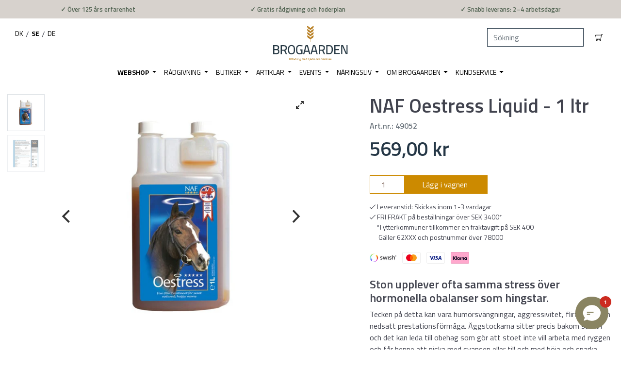

--- FILE ---
content_type: text/html; charset=utf-8
request_url: https://brogaarden.se/products/oestress-1-ltr
body_size: 58198
content:
<!doctype html>
<html class="has-fixed-menu">
<!--[if IE 9]> <html class="ie9 no-js supports-no-cookies has-fixed-menu" lang="sv"> <![endif]-->
<!--[if (gt IE 9)|!(IE)]><!--> <html class="no-js supports-no-cookies has-fixed-menu" lang="sv"> <!--<![endif]-->
<head>



  <title>NAF Oestress Liquid - 1 ltr | Köp på Brogaarden.se</title>







   <meta name="description" content="Ston upplever ofta samma stress över hormonella obalanser som hingstar.Tecken på detta kan vara humörsvängningar, aggressivitet, flirt, gnäll och nedsatt prestationsförmåga. Äggstockarna sitter precis bakom sadeln och det kan leda till obehag som gör att stoet inte vill arbeta med ryggen och får henne att piska med svansen eller till och med böja och sparka.Oestress ger i en unik blandning stoet ett extrakt av örter, som har använts i århundraden för att stödja hormonbalansen. Genom att förbättra din kost med Oestress hjälper du ditt sto att uppnå en bra hormonbalans på ett naturligt sätt och låter henne slappna av och koncentrera sig på sitt arbete utan obehag.Givet när stoet visar tecken på beteendeförändring och spänning - t.ex. under säsongsbyte.Startdos (3-7 dagar): 75-100 ml per dagUnderhållsdos: 25-50 ml per dag">





<!-- seo-booster-json-ld-store -->

<!-- seo-booster-website -->
<script type="application/ld+json">
{
   "@context": "http://schema.org",
   "@type": "WebSite",
   "url": "https://brogaarden.se/",
   "potentialAction": {
     "@type": "SearchAction",
     "target": "https://brogaarden.se/search?q={search_term_string}",
     "query-input": "required name=search_term_string"
   }
}
</script>
<!-- end-seo-booster-website -->

<!-- seo-booster-organization -->
<script type="application/ld+json">
{
	"@context": "http://schema.org",
	"@type": "Organization","name": "Brogaarden AB","url": "https://brogaarden.se","logo": "https://sb.secomapp.com/images/artwork/sb_logo_62268.png"

	,"sameAs" : [
	
		"brogaarden.se",
	
		"https://www.youtube.com/channel/UC9B2Nnlnho7CLhCNZDTSbNA",
	
		"https://www.linkedin.com/company/brogaarden-feed/",
	
		"https://www.instagram.com/brogaarden_dk/",
	
		"https://www.facebook.com/Brogaarden.sverige"
	
	]}
</script>
<!-- end-seo-booster-organization -->


<!-- End - seo-booster-json-ld-store -->



<script>
    var BC_JSON_ObjectBypass = null;
</script>

<script>
    /**************************** start custom section *******************************/

    var BC_GDPR_2ce3a13160348f524c8cc9 = {

        'google': [

            
            
            

            


            

            

        ],

        

        


        /* Custom Script sources */
        'customScriptsSRC': [
            /* example start
            --------------------------------------------
                'https://example.com/example_script.js',
                'https://example.com/other_example_script.js',
            --------------------------------------------
            example end */


        ]
    };


    var BC_GDPR_CustomScriptForShop = () => {

        /* example start
        --------------------------------------------
        /*** define function ***
        const myFunction = ()=>{
            alert('This is my function');
        }

        /*** call function ***
        myFunction();
        --------------------------------------------
        example end*/

    };


    var bc_tagManagerTasks = {
        "bc_tgm_aw" : "google",
        "bc_tgm_gtm" : "google",
        "bc_tgm_ua" : "google",
        "bc_tgm_fbp" : "facebook",
        "any": "any",
    };

    var bc_tagManagerData = {
        "google": {
            "executeBefore": {
                "params": BC_GDPR_2ce3a13160348f524c8cc9.google || []
            },
            "load": {
                "params": BC_GDPR_2ce3a13160348f524c8cc9.google || []
            },
            "executeAfter": {
                "params": BC_GDPR_2ce3a13160348f524c8cc9.google || []
            },
            "data": {
                "googleSRC": 'https://www.googletagmanager.com/gtag/js?id=',
                "googleGTM" : "https://www.googletagmanager.com/gtm.js?id="
            }
        },
        "facebook": {
            "load": {
                "params": BC_GDPR_2ce3a13160348f524c8cc9.facebook || null,
            }
        },

        'customScripts': BC_GDPR_2ce3a13160348f524c8cc9.customScriptsSRC || [],

    };


    /************************************** end Google-Analytics, Facebook Pixel & custom Script sources ****************************************/


</script>


  <meta charset="utf-8">
  <meta http-equiv="X-UA-Compatible" content="IE=edge">
  <meta name="viewport" content="width=device-width,initial-scale=1">
  <meta name="theme-color" content="">
  
    <link rel="canonical" href="https://brogaarden.se/products/oestress-1-ltr" />
  






<link rel="alternate" href="https://brogaarden.se/products/oestress-1-ltr" hreflang="sv" />
  <link rel="alternate" href="https://brogaarden.eu/products/oestress-1-ltr-naf" hreflang="da" />
    <meta name="google-site-verification" content="vwmpFyYfduo-Cmtfc6LZpCmb14-1XhK5wpT6PEa4ZV0" />
  
<meta name="google-site-verification" content="hnbCoIOktkoGkQEAMqt0y_awtUQB4XnZgqiVtr9udyQ" />
  <script type="text/javascript">
    var aws = document.createElement('script');
    aws.type = 'text/javascript';
    if (typeof(aws.async) != "undefined") { aws.async = true; }
    aws.src = (window.location.protocol == 'https:' ? 'https://d1pna5l3xsntoj.cloudfront.net' : 'http://cdn.addwish.com') + '/scripts/company/awAddGift.js#713844';
    var s = document.getElementsByTagName('script')[0];
    s.parentNode.insertBefore(aws, s);
  </script>



  <!-- Google Tag Manager -->
<script>(function(w,d,s,l,i){w[l]=w[l]||[];w[l].push({'gtm.start':
new Date().getTime(),event:'gtm.js'});var f=d.getElementsByTagName(s)[0],
j=d.createElement(s),dl=l!='dataLayer'?'&l='+l:'';j.async=true;j.src=
'https://www.googletagmanager.com/gtm.js?id='+i+dl;f.parentNode.insertBefore(j,f);
})(window,document,'script','dataLayer','GTM-WJSG4HJ');</script>
<!-- End Google Tag Manager -->

<!--[if (gt IE 9)|!(IE)]><!--><script src="//brogaarden.se/cdn/shop/t/21/assets/checkout-shipping.js?v=48527114995643254441762424380" defer="defer"></script><!--<![endif]-->
<!--[if lte IE 9]><script src="//brogaarden.se/cdn/shop/t/21/assets/checkout-shipping.js?v=48527114995643254441762424380"></script><![endif]-->

  
    <link rel="shortcut icon" href="//brogaarden.se/cdn/shop/files/favicon-Aks_Brogaarden_256x256_79c61a4a-5440-464e-84ba-feb0628c47ec_32x32.png?v=1613651271" type="image/png">
  
  <!-- tester -->

  

  <title>
    NAF Oestress Liquid - 1 ltr
    
    
  </title>
   

  

  
<meta property="og:site_name" content="Brogaarden AB">
<meta property="og:url" content="https://brogaarden.se/products/oestress-1-ltr">
<meta property="og:title" content="NAF Oestress Liquid - 1 ltr">
<meta property="og:type" content="product">
<meta property="og:description" content="Ston upplever ofta samma stress över hormonella obalanser som hingstar. Tecken på detta kan vara humörsvängningar, aggressivitet, flirt, gnäll och nedsatt prestationsförmåga. Äggstockarna sitter precis bakom sadeln och det kan leda till obehag som gör att stoet inte vill arbeta med ryggen och får henne att piska med svansen."><meta property="og:price:amount" content="569,00">
  <meta property="og:price:currency" content="SEK"><meta property="og:image" content="http://brogaarden.se/cdn/shop/files/49052_NAFOestress1L_1024x1024.jpg?v=1704835163"><meta property="og:image" content="http://brogaarden.se/cdn/shop/files/49052_NAFOestress1L_2_1024x1024.jpg?v=1704835163">
<meta property="og:image:secure_url" content="https://brogaarden.se/cdn/shop/files/49052_NAFOestress1L_1024x1024.jpg?v=1704835163"><meta property="og:image:secure_url" content="https://brogaarden.se/cdn/shop/files/49052_NAFOestress1L_2_1024x1024.jpg?v=1704835163">

<meta name="twitter:site" content="@">
<meta name="twitter:card" content="summary_large_image">
<meta name="twitter:title" content="NAF Oestress Liquid - 1 ltr">
<meta name="twitter:description" content="Ston upplever ofta samma stress över hormonella obalanser som hingstar. Tecken på detta kan vara humörsvängningar, aggressivitet, flirt, gnäll och nedsatt prestationsförmåga. Äggstockarna sitter precis bakom sadeln och det kan leda till obehag som gör att stoet inte vill arbeta med ryggen och får henne att piska med svansen.">


  <link href="//brogaarden.se/cdn/shop/t/21/assets/vendor.scss.css?v=119921518918792344211625825445" rel="stylesheet" type="text/css" media="all" />
  <link href="//brogaarden.se/cdn/shop/t/21/assets/styles.css?v=35605155929882942811704805188" rel="stylesheet" type="text/css" media="all" />

  <!-- NOTE: Boostcommerce filter app --><style data-id="bc-sf-filter-style" type="text/css">
      #bc-sf-filter-options-wrapper .bc-sf-filter-option-block .bc-sf-filter-block-title h3,
      #bc-sf-filter-tree-h .bc-sf-filter-option-block .bc-sf-filter-block-title a {}
      #bc-sf-filter-options-wrapper .bc-sf-filter-option-block .bc-sf-filter-block-content ul li a,
      #bc-sf-filter-tree-h .bc-sf-filter-option-block .bc-sf-filter-block-content ul li a {}
      #bc-sf-filter-tree-mobile button {}
    </style><link href="//brogaarden.se/cdn/shop/t/21/assets/bc-sf-filter.scss.css?v=124424050295411184881698399395" rel="stylesheet" type="text/css" media="all" />
<script>

    var loadScript = true
    if (navigator.userAgent.indexOf('Chrome-Lighthouse') > -1 || navigator.userAgent.indexOf('PageSpeed') > -1) { //TODO: Look into when to set this
      loadScript = false
    }

    document.documentElement.className = document.documentElement.className.replace('no-js', 'js')

    window.theme = {
      date: '20260126',
      strings: {
        addToCart: "Lägg i vagnen",
        soldOut: "Snart i lager igen",
        unavailable: "Inte tillgänglig",
        inStock: "I lager",
        outOfStock: "Tillfälligt slut",
        newsletterSubscribeSuccess: "Du har lagts till i vår lista. Tack!",
        newsletterSubscribeError: "Ett fel inträffade. Vänligen försök igen",
        zipCodeNotFoundError: "",
        noStoresWithinDistanceError: "",
        offers: "Aktuella erbjudande",
        short_delivery: "Skickas inom 1-3 vardagar",
        long_delivery: "8-14 vardagar \n(detta är en anskaffningsvara)",
        from: "Från",
        free_shipping_checkout: "Gratis",
        geo_message_to_dk: "Vi kan se at du er i Danmark, vil du fortsætte til vores Danske site?",
        geo_message_to_se: "Vi kan se du finns i Sverige. Vill du fortsätta till vår svenska sida?",
        geo_message_to_de: "Wir können sehen, dass Sie sich in Deutschland befinden. Wollen Sie auf unserer deutschen Seite fortsetzen?",
        order_placement: "Du måste välja var pallen\/pallarna måste placeras",
        placement_other: "Du har valt \u0026quot;Annat\u0026quot; på plats, så du måste skriva var paketet kan placeras"
      },
      moneyFormat: "{{amount_with_comma_separator}} kr",
      settings: {
        cartAjaxEnable: true,
        free_shipping_min: "3400"
      },
      cart: {"note":null,"attributes":{},"original_total_price":0,"total_price":0,"total_discount":0,"total_weight":0.0,"item_count":0,"items":[],"requires_shipping":false,"currency":"SEK","items_subtotal_price":0,"cart_level_discount_applications":[],"checkout_charge_amount":0},
      permanent_domain: "brogaarden-se.myshopify.com"
    }

    window.lazySizesConfig = {
      loadHidden: false,
      hFac: 0.5,
      expFactor: 1,
      ricTimeout: 150,
    };

    var loadJS = function(url, implementationCode, location){
      //url is URL of external file, implementationCode is the code
      //to be called from the file, location is the location to
      //insert the <script> element

      var scriptTag = document.createElement('script');
      scriptTag.src = url;

      if (implementationCode) {
        scriptTag.onload = implementationCode;
        scriptTag.onreadystatechange = implementationCode;
      }

      location.appendChild(scriptTag);
    };

    //Set theme name in localstorage. Used for asset switch on checkout
    localStorage.setItem('checkout_script', "//brogaarden.se/cdn/shop/t/21/assets/checkout-shipping.js?v=48527114995643254441762424380");

  </script>

  

  <!--[if (gt IE 9)|!(IE)]><!--><script src="//brogaarden.se/cdn/shop/t/21/assets/vendor.js?v=163843764449251635761625825425" defer="defer"></script><!--<![endif]-->
<!--[if lte IE 9]><script src="//brogaarden.se/cdn/shop/t/21/assets/vendor.js?v=163843764449251635761625825425"></script><![endif]-->


  <!--[if (gt IE 9)|!(IE)]><!--><script src="//brogaarden.se/cdn/shop/t/21/assets/theme.js?v=116450358848227031261762428893" defer="defer"></script><!--<![endif]-->
<!--[if lte IE 9]><script src="//brogaarden.se/cdn/shop/t/21/assets/theme.js?v=116450358848227031261762428893"></script><![endif]-->


  <!--[if (gt IE 9)|!(IE)]><!--><script src="//brogaarden.se/cdn/shopifycloud/storefront/assets/themes_support/option_selection-b017cd28.js" defer="defer"></script><!--<![endif]-->
<!--[if lte IE 9]><script src="//brogaarden.se/cdn/s/shopify/"></script><![endif]-->

<!-- TrustBox script -->
    <script type="text/javascript" src="//widget.trustpilot.com/bootstrap/v5/tp.widget.bootstrap.min.js" async></script>
    <!-- End Trustbox script -->

  <!-- CONTENT FOR HEADER -->
  <script>window.performance && window.performance.mark && window.performance.mark('shopify.content_for_header.start');</script><meta id="shopify-digital-wallet" name="shopify-digital-wallet" content="/3331391606/digital_wallets/dialog">
<link rel="alternate" type="application/json+oembed" href="https://brogaarden.se/products/oestress-1-ltr.oembed">
<script async="async" src="/checkouts/internal/preloads.js?locale=sv-SE"></script>
<script id="shopify-features" type="application/json">{"accessToken":"558e974e90b2f7d1e692a4c19c9efe42","betas":["rich-media-storefront-analytics"],"domain":"brogaarden.se","predictiveSearch":true,"shopId":3331391606,"locale":"sv"}</script>
<script>var Shopify = Shopify || {};
Shopify.shop = "brogaarden-se.myshopify.com";
Shopify.locale = "sv";
Shopify.currency = {"active":"SEK","rate":"1.0"};
Shopify.country = "SE";
Shopify.theme = {"name":"Production","id":120324587638,"schema_name":"Slate","schema_version":"0.11.0","theme_store_id":796,"role":"main"};
Shopify.theme.handle = "null";
Shopify.theme.style = {"id":null,"handle":null};
Shopify.cdnHost = "brogaarden.se/cdn";
Shopify.routes = Shopify.routes || {};
Shopify.routes.root = "/";</script>
<script type="module">!function(o){(o.Shopify=o.Shopify||{}).modules=!0}(window);</script>
<script>!function(o){function n(){var o=[];function n(){o.push(Array.prototype.slice.apply(arguments))}return n.q=o,n}var t=o.Shopify=o.Shopify||{};t.loadFeatures=n(),t.autoloadFeatures=n()}(window);</script>
<script id="shop-js-analytics" type="application/json">{"pageType":"product"}</script>
<script defer="defer" async type="module" src="//brogaarden.se/cdn/shopifycloud/shop-js/modules/v2/client.init-shop-cart-sync_BQ29hUGy.sv.esm.js"></script>
<script defer="defer" async type="module" src="//brogaarden.se/cdn/shopifycloud/shop-js/modules/v2/chunk.common_DVZgvets.esm.js"></script>
<script defer="defer" async type="module" src="//brogaarden.se/cdn/shopifycloud/shop-js/modules/v2/chunk.modal_Dp9EJq-l.esm.js"></script>
<script type="module">
  await import("//brogaarden.se/cdn/shopifycloud/shop-js/modules/v2/client.init-shop-cart-sync_BQ29hUGy.sv.esm.js");
await import("//brogaarden.se/cdn/shopifycloud/shop-js/modules/v2/chunk.common_DVZgvets.esm.js");
await import("//brogaarden.se/cdn/shopifycloud/shop-js/modules/v2/chunk.modal_Dp9EJq-l.esm.js");

  window.Shopify.SignInWithShop?.initShopCartSync?.({"fedCMEnabled":true,"windoidEnabled":true});

</script>
<script>(function() {
  var isLoaded = false;
  function asyncLoad() {
    if (isLoaded) return;
    isLoaded = true;
    var urls = ["https:\/\/pc-quiz.s3.us-east-2.amazonaws.com\/current\/quiz-loader.min.js?shop=brogaarden-se.myshopify.com","https:\/\/cdn.shopify.com\/s\/files\/1\/0033\/3139\/1606\/t\/21\/assets\/subscribe-it.js?v=1667238088\u0026shop=brogaarden-se.myshopify.com","https:\/\/static.klaviyo.com\/onsite\/js\/MNakUt\/klaviyo.js?company_id=MNakUt\u0026shop=brogaarden-se.myshopify.com"];
    for (var i = 0; i < urls.length; i++) {
      var s = document.createElement('script');
      s.type = 'text/javascript';
      s.async = true;
      s.src = urls[i];
      var x = document.getElementsByTagName('script')[0];
      x.parentNode.insertBefore(s, x);
    }
  };
  if(window.attachEvent) {
    if (loadScript) window.attachEvent('onload', asyncLoad);
  } else {
    if (loadScript) window.addEventListener('load', asyncLoad, false);
  }
})();</script>
<script id="__st">var __st={"a":3331391606,"offset":3600,"reqid":"dc330447-a26f-494b-aecb-b80333448ea3-1769459233","pageurl":"brogaarden.se\/products\/oestress-1-ltr","u":"0a447438bb23","p":"product","rtyp":"product","rid":6675000557686};</script>
<script>window.ShopifyPaypalV4VisibilityTracking = true;</script>
<script id="captcha-bootstrap">!function(){'use strict';const t='contact',e='account',n='new_comment',o=[[t,t],['blogs',n],['comments',n],[t,'customer']],c=[[e,'customer_login'],[e,'guest_login'],[e,'recover_customer_password'],[e,'create_customer']],r=t=>t.map((([t,e])=>`form[action*='/${t}']:not([data-nocaptcha='true']) input[name='form_type'][value='${e}']`)).join(','),a=t=>()=>t?[...document.querySelectorAll(t)].map((t=>t.form)):[];function s(){const t=[...o],e=r(t);return a(e)}const i='password',u='form_key',d=['recaptcha-v3-token','g-recaptcha-response','h-captcha-response',i],f=()=>{try{return window.sessionStorage}catch{return}},m='__shopify_v',_=t=>t.elements[u];function p(t,e,n=!1){try{const o=window.sessionStorage,c=JSON.parse(o.getItem(e)),{data:r}=function(t){const{data:e,action:n}=t;return t[m]||n?{data:e,action:n}:{data:t,action:n}}(c);for(const[e,n]of Object.entries(r))t.elements[e]&&(t.elements[e].value=n);n&&o.removeItem(e)}catch(o){console.error('form repopulation failed',{error:o})}}const l='form_type',E='cptcha';function T(t){t.dataset[E]=!0}const w=window,h=w.document,L='Shopify',v='ce_forms',y='captcha';let A=!1;((t,e)=>{const n=(g='f06e6c50-85a8-45c8-87d0-21a2b65856fe',I='https://cdn.shopify.com/shopifycloud/storefront-forms-hcaptcha/ce_storefront_forms_captcha_hcaptcha.v1.5.2.iife.js',D={infoText:'Skyddas av hCaptcha',privacyText:'Integritet',termsText:'Villkor'},(t,e,n)=>{const o=w[L][v],c=o.bindForm;if(c)return c(t,g,e,D).then(n);var r;o.q.push([[t,g,e,D],n]),r=I,A||(h.body.append(Object.assign(h.createElement('script'),{id:'captcha-provider',async:!0,src:r})),A=!0)});var g,I,D;w[L]=w[L]||{},w[L][v]=w[L][v]||{},w[L][v].q=[],w[L][y]=w[L][y]||{},w[L][y].protect=function(t,e){n(t,void 0,e),T(t)},Object.freeze(w[L][y]),function(t,e,n,w,h,L){const[v,y,A,g]=function(t,e,n){const i=e?o:[],u=t?c:[],d=[...i,...u],f=r(d),m=r(i),_=r(d.filter((([t,e])=>n.includes(e))));return[a(f),a(m),a(_),s()]}(w,h,L),I=t=>{const e=t.target;return e instanceof HTMLFormElement?e:e&&e.form},D=t=>v().includes(t);t.addEventListener('submit',(t=>{const e=I(t);if(!e)return;const n=D(e)&&!e.dataset.hcaptchaBound&&!e.dataset.recaptchaBound,o=_(e),c=g().includes(e)&&(!o||!o.value);(n||c)&&t.preventDefault(),c&&!n&&(function(t){try{if(!f())return;!function(t){const e=f();if(!e)return;const n=_(t);if(!n)return;const o=n.value;o&&e.removeItem(o)}(t);const e=Array.from(Array(32),(()=>Math.random().toString(36)[2])).join('');!function(t,e){_(t)||t.append(Object.assign(document.createElement('input'),{type:'hidden',name:u})),t.elements[u].value=e}(t,e),function(t,e){const n=f();if(!n)return;const o=[...t.querySelectorAll(`input[type='${i}']`)].map((({name:t})=>t)),c=[...d,...o],r={};for(const[a,s]of new FormData(t).entries())c.includes(a)||(r[a]=s);n.setItem(e,JSON.stringify({[m]:1,action:t.action,data:r}))}(t,e)}catch(e){console.error('failed to persist form',e)}}(e),e.submit())}));const S=(t,e)=>{t&&!t.dataset[E]&&(n(t,e.some((e=>e===t))),T(t))};for(const o of['focusin','change'])t.addEventListener(o,(t=>{const e=I(t);D(e)&&S(e,y())}));const B=e.get('form_key'),M=e.get(l),P=B&&M;t.addEventListener('DOMContentLoaded',(()=>{const t=y();if(P)for(const e of t)e.elements[l].value===M&&p(e,B);[...new Set([...A(),...v().filter((t=>'true'===t.dataset.shopifyCaptcha))])].forEach((e=>S(e,t)))}))}(h,new URLSearchParams(w.location.search),n,t,e,['guest_login'])})(!0,!0)}();</script>
<script integrity="sha256-4kQ18oKyAcykRKYeNunJcIwy7WH5gtpwJnB7kiuLZ1E=" data-source-attribution="shopify.loadfeatures" defer="defer" src="//brogaarden.se/cdn/shopifycloud/storefront/assets/storefront/load_feature-a0a9edcb.js" crossorigin="anonymous"></script>
<script data-source-attribution="shopify.dynamic_checkout.dynamic.init">var Shopify=Shopify||{};Shopify.PaymentButton=Shopify.PaymentButton||{isStorefrontPortableWallets:!0,init:function(){window.Shopify.PaymentButton.init=function(){};var t=document.createElement("script");t.src="https://brogaarden.se/cdn/shopifycloud/portable-wallets/latest/portable-wallets.sv.js",t.type="module",document.head.appendChild(t)}};
</script>
<script data-source-attribution="shopify.dynamic_checkout.buyer_consent">
  function portableWalletsHideBuyerConsent(e){var t=document.getElementById("shopify-buyer-consent"),n=document.getElementById("shopify-subscription-policy-button");t&&n&&(t.classList.add("hidden"),t.setAttribute("aria-hidden","true"),n.removeEventListener("click",e))}function portableWalletsShowBuyerConsent(e){var t=document.getElementById("shopify-buyer-consent"),n=document.getElementById("shopify-subscription-policy-button");t&&n&&(t.classList.remove("hidden"),t.removeAttribute("aria-hidden"),n.addEventListener("click",e))}window.Shopify?.PaymentButton&&(window.Shopify.PaymentButton.hideBuyerConsent=portableWalletsHideBuyerConsent,window.Shopify.PaymentButton.showBuyerConsent=portableWalletsShowBuyerConsent);
</script>
<script data-source-attribution="shopify.dynamic_checkout.cart.bootstrap">document.addEventListener("DOMContentLoaded",(function(){function t(){return document.querySelector("shopify-accelerated-checkout-cart, shopify-accelerated-checkout")}if(t())Shopify.PaymentButton.init();else{new MutationObserver((function(e,n){t()&&(Shopify.PaymentButton.init(),n.disconnect())})).observe(document.body,{childList:!0,subtree:!0})}}));
</script>
<script id='scb4127' type='text/javascript' async='' src='https://brogaarden.se/cdn/shopifycloud/privacy-banner/storefront-banner.js'></script>
<script>window.performance && window.performance.mark && window.performance.mark('shopify.content_for_header.end');</script>
  <!-- END CONTENT FOR HEADER -->


				        <style>
				            .intl-tel-input .country-list .country-name,.intl-tel-input .country-list .dial-code,.intl-tel-input .country-list .flag-box{vertical-align:middle }.intl-tel-input{position:relative;display:block }.intl-tel-input *{box-sizing:border-box;-moz-box-sizing:border-box }.intl-tel-input .hide{display:none }.intl-tel-input .v-hide{visibility:hidden }.intl-tel-input input,.intl-tel-input input[type=tel],.intl-tel-input input[type=text]{position:relative;z-index:0;margin-top:0!important;margin-bottom:0!important;padding-right:36px;margin-right:0 }.intl-tel-input .flag-container{position:absolute;top:0;bottom:0;right:0;padding:1px }.intl-tel-input .selected-flag{z-index:1;position:relative;width:36px;height:100%;padding:0 0 0 8px }.intl-tel-input .selected-flag .iti-flag{position:absolute;top:0;bottom:0;margin:auto }.intl-tel-input .selected-flag .iti-arrow{position:absolute;top:50%;margin-top:-2px;right:6px;width:0;height:0;border-left:3px solid transparent;border-right:3px solid transparent;border-top:4px solid #555 }.intl-tel-input .selected-flag .iti-arrow.up{border-top:none;border-bottom:4px solid #555 }.intl-tel-input .country-list{position:absolute;z-index:2;list-style:none;text-align:left;padding:0;margin:0 0 0 -1px;box-shadow:1px 1px 4px rgba(0,0,0,.2);background-color:#fff;border:1px solid #CCC;white-space:nowrap;max-height:200px;overflow-y:scroll }.intl-tel-input .country-list .country.highlight,.intl-tel-input.allow-dropdown .flag-container:hover .selected-flag{background-color:rgba(0,0,0,.05) }.intl-tel-input .country-list.dropup{bottom:100%;margin-bottom:-1px }.intl-tel-input .country-list .flag-box{display:inline-block;width:20px }@media (max-width:500px){.intl-tel-input .country-list{white-space:normal }}.intl-tel-input .country-list .divider{padding-bottom:5px;margin-bottom:5px;border-bottom:1px solid #CCC }.intl-tel-input .country-list .country{padding:5px 10px }.intl-tel-input .country-list .country .dial-code{color:#999 }.intl-tel-input .country-list .country-name,.intl-tel-input .country-list .flag-box{margin-right:6px }.intl-tel-input.allow-dropdown input,.intl-tel-input.allow-dropdown input[type=tel],.intl-tel-input.allow-dropdown input[type=text],.intl-tel-input.separate-dial-code input,.intl-tel-input.separate-dial-code input[type=tel],.intl-tel-input.separate-dial-code input[type=text]{padding-right:6px;padding-left:52px;margin-left:0 }.intl-tel-input.allow-dropdown .flag-container,.intl-tel-input.separate-dial-code .flag-container{right:auto;left:0 }.intl-tel-input.allow-dropdown .selected-flag,.intl-tel-input.separate-dial-code .selected-flag{width:46px }.intl-tel-input.allow-dropdown .flag-container:hover{cursor:pointer }.intl-tel-input.allow-dropdown input[disabled]+.flag-container:hover,.intl-tel-input.allow-dropdown input[readonly]+.flag-container:hover{cursor:default }.intl-tel-input.allow-dropdown input[disabled]+.flag-container:hover .selected-flag,.intl-tel-input.allow-dropdown input[readonly]+.flag-container:hover .selected-flag{background-color:transparent }.intl-tel-input.separate-dial-code .selected-flag{background-color:rgba(0,0,0,.05);display:table }.intl-tel-input.separate-dial-code .selected-dial-code{display:table-cell;vertical-align:middle;padding-left:28px }.intl-tel-input.separate-dial-code.iti-sdc-2 input,.intl-tel-input.separate-dial-code.iti-sdc-2 input[type=tel],.intl-tel-input.separate-dial-code.iti-sdc-2 input[type=text]{padding-left:66px }.intl-tel-input.separate-dial-code.iti-sdc-2 .selected-flag{width:60px }.intl-tel-input.separate-dial-code.allow-dropdown.iti-sdc-2 input,.intl-tel-input.separate-dial-code.allow-dropdown.iti-sdc-2 input[type=tel],.intl-tel-input.separate-dial-code.allow-dropdown.iti-sdc-2 input[type=text]{padding-left:76px }.intl-tel-input.separate-dial-code.allow-dropdown.iti-sdc-2 .selected-flag{width:70px }.intl-tel-input.separate-dial-code.iti-sdc-3 input,.intl-tel-input.separate-dial-code.iti-sdc-3 input[type=tel],.intl-tel-input.separate-dial-code.iti-sdc-3 input[type=text]{padding-left:74px }.intl-tel-input.separate-dial-code.iti-sdc-3 .selected-flag{width:68px }.intl-tel-input.separate-dial-code.allow-dropdown.iti-sdc-3 input,.intl-tel-input.separate-dial-code.allow-dropdown.iti-sdc-3 input[type=tel],.intl-tel-input.separate-dial-code.allow-dropdown.iti-sdc-3 input[type=text]{padding-left:84px }.intl-tel-input.separate-dial-code.allow-dropdown.iti-sdc-3 .selected-flag{width:78px }.intl-tel-input.separate-dial-code.iti-sdc-4 input,.intl-tel-input.separate-dial-code.iti-sdc-4 input[type=tel],.intl-tel-input.separate-dial-code.iti-sdc-4 input[type=text]{padding-left:82px }.intl-tel-input.separate-dial-code.iti-sdc-4 .selected-flag{width:76px }.intl-tel-input.separate-dial-code.allow-dropdown.iti-sdc-4 input,.intl-tel-input.separate-dial-code.allow-dropdown.iti-sdc-4 input[type=tel],.intl-tel-input.separate-dial-code.allow-dropdown.iti-sdc-4 input[type=text]{padding-left:92px }.intl-tel-input.separate-dial-code.allow-dropdown.iti-sdc-4 .selected-flag{width:86px }.intl-tel-input.separate-dial-code.iti-sdc-5 input,.intl-tel-input.separate-dial-code.iti-sdc-5 input[type=tel],.intl-tel-input.separate-dial-code.iti-sdc-5 input[type=text]{padding-left:90px }.intl-tel-input.separate-dial-code.iti-sdc-5 .selected-flag{width:84px }.intl-tel-input.separate-dial-code.allow-dropdown.iti-sdc-5 input,.intl-tel-input.separate-dial-code.allow-dropdown.iti-sdc-5 input[type=tel],.intl-tel-input.separate-dial-code.allow-dropdown.iti-sdc-5 input[type=text]{padding-left:100px }.intl-tel-input.separate-dial-code.allow-dropdown.iti-sdc-5 .selected-flag{width:94px }.intl-tel-input.iti-container{position:absolute;top:-1000px;left:-1000px;z-index:1060;padding:1px }.intl-tel-input.iti-container:hover{cursor:pointer }.iti-mobile .intl-tel-input.iti-container{top:30px;bottom:30px;left:30px;right:30px;position:fixed; z-index: 99999;}.iti-mobile .intl-tel-input .country-list{max-height:100%;width:100% }.iti-mobile .intl-tel-input .country-list .country{padding:10px;line-height:1.5em }.iti-flag{width:20px }.iti-flag.be{width:18px }.iti-flag.ch{width:15px }.iti-flag.mc{width:19px }.iti-flag.ac{height:10px;background-position:0 0 }.iti-flag.ad{height:14px;background-position:-22px 0 }.iti-flag.ae{height:10px;background-position:-44px 0 }.iti-flag.af{height:14px;background-position:-66px 0 }.iti-flag.ag{height:14px;background-position:-88px 0 }.iti-flag.ai{height:10px;background-position:-110px 0 }.iti-flag.al{height:15px;background-position:-132px 0 }.iti-flag.am{height:10px;background-position:-154px 0 }.iti-flag.ao{height:14px;background-position:-176px 0 }.iti-flag.aq{height:14px;background-position:-198px 0 }.iti-flag.ar{height:13px;background-position:-220px 0 }.iti-flag.as{height:10px;background-position:-242px 0 }.iti-flag.at{height:14px;background-position:-264px 0 }.iti-flag.au{height:10px;background-position:-286px 0 }.iti-flag.aw{height:14px;background-position:-308px 0 }.iti-flag.ax{height:13px;background-position:-330px 0 }.iti-flag.az{height:10px;background-position:-352px 0 }.iti-flag.ba{height:10px;background-position:-374px 0 }.iti-flag.bb{height:14px;background-position:-396px 0 }.iti-flag.bd{height:12px;background-position:-418px 0 }.iti-flag.be{height:15px;background-position:-440px 0 }.iti-flag.bf{height:14px;background-position:-460px 0 }.iti-flag.bg{height:12px;background-position:-482px 0 }.iti-flag.bh{height:12px;background-position:-504px 0 }.iti-flag.bi{height:12px;background-position:-526px 0 }.iti-flag.bj{height:14px;background-position:-548px 0 }.iti-flag.bl{height:14px;background-position:-570px 0 }.iti-flag.bm{height:10px;background-position:-592px 0 }.iti-flag.bn{height:10px;background-position:-614px 0 }.iti-flag.bo{height:14px;background-position:-636px 0 }.iti-flag.bq{height:14px;background-position:-658px 0 }.iti-flag.br{height:14px;background-position:-680px 0 }.iti-flag.bs{height:10px;background-position:-702px 0 }.iti-flag.bt{height:14px;background-position:-724px 0 }.iti-flag.bv{height:15px;background-position:-746px 0 }.iti-flag.bw{height:14px;background-position:-768px 0 }.iti-flag.by{height:10px;background-position:-790px 0 }.iti-flag.bz{height:14px;background-position:-812px 0 }.iti-flag.ca{height:10px;background-position:-834px 0 }.iti-flag.cc{height:10px;background-position:-856px 0 }.iti-flag.cd{height:15px;background-position:-878px 0 }.iti-flag.cf{height:14px;background-position:-900px 0 }.iti-flag.cg{height:14px;background-position:-922px 0 }.iti-flag.ch{height:15px;background-position:-944px 0 }.iti-flag.ci{height:14px;background-position:-961px 0 }.iti-flag.ck{height:10px;background-position:-983px 0 }.iti-flag.cl{height:14px;background-position:-1005px 0 }.iti-flag.cm{height:14px;background-position:-1027px 0 }.iti-flag.cn{height:14px;background-position:-1049px 0 }.iti-flag.co{height:14px;background-position:-1071px 0 }.iti-flag.cp{height:14px;background-position:-1093px 0 }.iti-flag.cr{height:12px;background-position:-1115px 0 }.iti-flag.cu{height:10px;background-position:-1137px 0 }.iti-flag.cv{height:12px;background-position:-1159px 0 }.iti-flag.cw{height:14px;background-position:-1181px 0 }.iti-flag.cx{height:10px;background-position:-1203px 0 }.iti-flag.cy{height:14px;background-position:-1225px 0 }.iti-flag.cz{height:14px;background-position:-1247px 0 }.iti-flag.de{height:12px;background-position:-1269px 0 }.iti-flag.dg{height:10px;background-position:-1291px 0 }.iti-flag.dj{height:14px;background-position:-1313px 0 }.iti-flag.dk{height:15px;background-position:-1335px 0 }.iti-flag.dm{height:10px;background-position:-1357px 0 }.iti-flag.do{height:14px;background-position:-1379px 0 }.iti-flag.dz{height:14px;background-position:-1401px 0 }.iti-flag.ea{height:14px;background-position:-1423px 0 }.iti-flag.ec{height:14px;background-position:-1445px 0 }.iti-flag.ee{height:13px;background-position:-1467px 0 }.iti-flag.eg{height:14px;background-position:-1489px 0 }.iti-flag.eh{height:10px;background-position:-1511px 0 }.iti-flag.er{height:10px;background-position:-1533px 0 }.iti-flag.es{height:14px;background-position:-1555px 0 }.iti-flag.et{height:10px;background-position:-1577px 0 }.iti-flag.eu{height:14px;background-position:-1599px 0 }.iti-flag.fi{height:12px;background-position:-1621px 0 }.iti-flag.fj{height:10px;background-position:-1643px 0 }.iti-flag.fk{height:10px;background-position:-1665px 0 }.iti-flag.fm{height:11px;background-position:-1687px 0 }.iti-flag.fo{height:15px;background-position:-1709px 0 }.iti-flag.fr{height:14px;background-position:-1731px 0 }.iti-flag.ga{height:15px;background-position:-1753px 0 }.iti-flag.gb{height:10px;background-position:-1775px 0 }.iti-flag.gd{height:12px;background-position:-1797px 0 }.iti-flag.ge{height:14px;background-position:-1819px 0 }.iti-flag.gf{height:14px;background-position:-1841px 0 }.iti-flag.gg{height:14px;background-position:-1863px 0 }.iti-flag.gh{height:14px;background-position:-1885px 0 }.iti-flag.gi{height:10px;background-position:-1907px 0 }.iti-flag.gl{height:14px;background-position:-1929px 0 }.iti-flag.gm{height:14px;background-position:-1951px 0 }.iti-flag.gn{height:14px;background-position:-1973px 0 }.iti-flag.gp{height:14px;background-position:-1995px 0 }.iti-flag.gq{height:14px;background-position:-2017px 0 }.iti-flag.gr{height:14px;background-position:-2039px 0 }.iti-flag.gs{height:10px;background-position:-2061px 0 }.iti-flag.gt{height:13px;background-position:-2083px 0 }.iti-flag.gu{height:11px;background-position:-2105px 0 }.iti-flag.gw{height:10px;background-position:-2127px 0 }.iti-flag.gy{height:12px;background-position:-2149px 0 }.iti-flag.hk{height:14px;background-position:-2171px 0 }.iti-flag.hm{height:10px;background-position:-2193px 0 }.iti-flag.hn{height:10px;background-position:-2215px 0 }.iti-flag.hr{height:10px;background-position:-2237px 0 }.iti-flag.ht{height:12px;background-position:-2259px 0 }.iti-flag.hu{height:10px;background-position:-2281px 0 }.iti-flag.ic{height:14px;background-position:-2303px 0 }.iti-flag.id{height:14px;background-position:-2325px 0 }.iti-flag.ie{height:10px;background-position:-2347px 0 }.iti-flag.il{height:15px;background-position:-2369px 0 }.iti-flag.im{height:10px;background-position:-2391px 0 }.iti-flag.in{height:14px;background-position:-2413px 0 }.iti-flag.io{height:10px;background-position:-2435px 0 }.iti-flag.iq{height:14px;background-position:-2457px 0 }.iti-flag.ir{height:12px;background-position:-2479px 0 }.iti-flag.is{height:15px;background-position:-2501px 0 }.iti-flag.it{height:14px;background-position:-2523px 0 }.iti-flag.je{height:12px;background-position:-2545px 0 }.iti-flag.jm{height:10px;background-position:-2567px 0 }.iti-flag.jo{height:10px;background-position:-2589px 0 }.iti-flag.jp{height:14px;background-position:-2611px 0 }.iti-flag.ke{height:14px;background-position:-2633px 0 }.iti-flag.kg{height:12px;background-position:-2655px 0 }.iti-flag.kh{height:13px;background-position:-2677px 0 }.iti-flag.ki{height:10px;background-position:-2699px 0 }.iti-flag.km{height:12px;background-position:-2721px 0 }.iti-flag.kn{height:14px;background-position:-2743px 0 }.iti-flag.kp{height:10px;background-position:-2765px 0 }.iti-flag.kr{height:14px;background-position:-2787px 0 }.iti-flag.kw{height:10px;background-position:-2809px 0 }.iti-flag.ky{height:10px;background-position:-2831px 0 }.iti-flag.kz{height:10px;background-position:-2853px 0 }.iti-flag.la{height:14px;background-position:-2875px 0 }.iti-flag.lb{height:14px;background-position:-2897px 0 }.iti-flag.lc{height:10px;background-position:-2919px 0 }.iti-flag.li{height:12px;background-position:-2941px 0 }.iti-flag.lk{height:10px;background-position:-2963px 0 }.iti-flag.lr{height:11px;background-position:-2985px 0 }.iti-flag.ls{height:14px;background-position:-3007px 0 }.iti-flag.lt{height:12px;background-position:-3029px 0 }.iti-flag.lu{height:12px;background-position:-3051px 0 }.iti-flag.lv{height:10px;background-position:-3073px 0 }.iti-flag.ly{height:10px;background-position:-3095px 0 }.iti-flag.ma{height:14px;background-position:-3117px 0 }.iti-flag.mc{height:15px;background-position:-3139px 0 }.iti-flag.md{height:10px;background-position:-3160px 0 }.iti-flag.me{height:10px;background-position:-3182px 0 }.iti-flag.mf{height:14px;background-position:-3204px 0 }.iti-flag.mg{height:14px;background-position:-3226px 0 }.iti-flag.mh{height:11px;background-position:-3248px 0 }.iti-flag.mk{height:10px;background-position:-3270px 0 }.iti-flag.ml{height:14px;background-position:-3292px 0 }.iti-flag.mm{height:14px;background-position:-3314px 0 }.iti-flag.mn{height:10px;background-position:-3336px 0 }.iti-flag.mo{height:14px;background-position:-3358px 0 }.iti-flag.mp{height:10px;background-position:-3380px 0 }.iti-flag.mq{height:14px;background-position:-3402px 0 }.iti-flag.mr{height:14px;background-position:-3424px 0 }.iti-flag.ms{height:10px;background-position:-3446px 0 }.iti-flag.mt{height:14px;background-position:-3468px 0 }.iti-flag.mu{height:14px;background-position:-3490px 0 }.iti-flag.mv{height:14px;background-position:-3512px 0 }.iti-flag.mw{height:14px;background-position:-3534px 0 }.iti-flag.mx{height:12px;background-position:-3556px 0 }.iti-flag.my{height:10px;background-position:-3578px 0 }.iti-flag.mz{height:14px;background-position:-3600px 0 }.iti-flag.na{height:14px;background-position:-3622px 0 }.iti-flag.nc{height:10px;background-position:-3644px 0 }.iti-flag.ne{width:18px;height:15px;background-position:-3666px 0 }.iti-flag.nf{height:10px;background-position:-3686px 0 }.iti-flag.ng{height:10px;background-position:-3708px 0 }.iti-flag.ni{height:12px;background-position:-3730px 0 }.iti-flag.nl{height:14px;background-position:-3752px 0 }.iti-flag.no{height:15px;background-position:-3774px 0 }.iti-flag.np{width:13px;height:15px;background-position:-3796px 0 }.iti-flag.nr{height:10px;background-position:-3811px 0 }.iti-flag.nu{height:10px;background-position:-3833px 0 }.iti-flag.nz{height:10px;background-position:-3855px 0 }.iti-flag.om{height:10px;background-position:-3877px 0 }.iti-flag.pa{height:14px;background-position:-3899px 0 }.iti-flag.pe{height:14px;background-position:-3921px 0 }.iti-flag.pf{height:14px;background-position:-3943px 0 }.iti-flag.pg{height:15px;background-position:-3965px 0 }.iti-flag.ph{height:10px;background-position:-3987px 0 }.iti-flag.pk{height:14px;background-position:-4009px 0 }.iti-flag.pl{height:13px;background-position:-4031px 0 }.iti-flag.pm{height:14px;background-position:-4053px 0 }.iti-flag.pn{height:10px;background-position:-4075px 0 }.iti-flag.pr{height:14px;background-position:-4097px 0 }.iti-flag.ps{height:10px;background-position:-4119px 0 }.iti-flag.pt{height:14px;background-position:-4141px 0 }.iti-flag.pw{height:13px;background-position:-4163px 0 }.iti-flag.py{height:11px;background-position:-4185px 0 }.iti-flag.qa{height:8px;background-position:-4207px 0 }.iti-flag.re{height:14px;background-position:-4229px 0 }.iti-flag.ro{height:14px;background-position:-4251px 0 }.iti-flag.rs{height:14px;background-position:-4273px 0 }.iti-flag.ru{height:14px;background-position:-4295px 0 }.iti-flag.rw{height:14px;background-position:-4317px 0 }.iti-flag.sa{height:14px;background-position:-4339px 0 }.iti-flag.sb{height:10px;background-position:-4361px 0 }.iti-flag.sc{height:10px;background-position:-4383px 0 }.iti-flag.sd{height:10px;background-position:-4405px 0 }.iti-flag.se{height:13px;background-position:-4427px 0 }.iti-flag.sg{height:14px;background-position:-4449px 0 }.iti-flag.sh{height:10px;background-position:-4471px 0 }.iti-flag.si{height:10px;background-position:-4493px 0 }.iti-flag.sj{height:15px;background-position:-4515px 0 }.iti-flag.sk{height:14px;background-position:-4537px 0 }.iti-flag.sl{height:14px;background-position:-4559px 0 }.iti-flag.sm{height:15px;background-position:-4581px 0 }.iti-flag.sn{height:14px;background-position:-4603px 0 }.iti-flag.so{height:14px;background-position:-4625px 0 }.iti-flag.sr{height:14px;background-position:-4647px 0 }.iti-flag.ss{height:10px;background-position:-4669px 0 }.iti-flag.st{height:10px;background-position:-4691px 0 }.iti-flag.sv{height:12px;background-position:-4713px 0 }.iti-flag.sx{height:14px;background-position:-4735px 0 }.iti-flag.sy{height:14px;background-position:-4757px 0 }.iti-flag.sz{height:14px;background-position:-4779px 0 }.iti-flag.ta{height:10px;background-position:-4801px 0 }.iti-flag.tc{height:10px;background-position:-4823px 0 }.iti-flag.td{height:14px;background-position:-4845px 0 }.iti-flag.tf{height:14px;background-position:-4867px 0 }.iti-flag.tg{height:13px;background-position:-4889px 0 }.iti-flag.th{height:14px;background-position:-4911px 0 }.iti-flag.tj{height:10px;background-position:-4933px 0 }.iti-flag.tk{height:10px;background-position:-4955px 0 }.iti-flag.tl{height:10px;background-position:-4977px 0 }.iti-flag.tm{height:14px;background-position:-4999px 0 }.iti-flag.tn{height:14px;background-position:-5021px 0 }.iti-flag.to{height:10px;background-position:-5043px 0 }.iti-flag.tr{height:14px;background-position:-5065px 0 }.iti-flag.tt{height:12px;background-position:-5087px 0 }.iti-flag.tv{height:10px;background-position:-5109px 0 }.iti-flag.tw{height:14px;background-position:-5131px 0 }.iti-flag.tz{height:14px;background-position:-5153px 0 }.iti-flag.ua{height:14px;background-position:-5175px 0 }.iti-flag.ug{height:14px;background-position:-5197px 0 }.iti-flag.um{height:11px;background-position:-5219px 0 }.iti-flag.un{height:14px;background-position:-5241px 0 }.iti-flag.us{height:11px;background-position:-5263px 0 }.iti-flag.uy{height:14px;background-position:-5285px 0 }.iti-flag.uz{height:10px;background-position:-5307px 0 }.iti-flag.va{width:15px;height:15px;background-position:-5329px 0 }.iti-flag.vc{height:14px;background-position:-5346px 0 }.iti-flag.ve{height:14px;background-position:-5368px 0 }.iti-flag.vg{height:10px;background-position:-5390px 0 }.iti-flag.vi{height:14px;background-position:-5412px 0 }.iti-flag.vn{height:14px;background-position:-5434px 0  }.iti-flag.vu{height:12px;background-position:-5456px 0 }.iti-flag.wf{height:14px;background-position:-5478px 0 }.iti-flag.ws{height:10px;background-position:-5500px 0 }.iti-flag.xk{height:15px;background-position:-5522px 0 }.iti-flag.ye{height:14px;background-position:-5544px 0 }.iti-flag.yt{height:14px;background-position:-5566px 0 }.iti-flag.za{height:14px;background-position:-5588px 0 }.iti-flag.zm{height:14px;background-position:-5610px 0 }.iti-flag.zw{height:10px;background-position:-5632px 0 }.iti-flag{height:15px;box-shadow:0 0 1px 0 #888;background-image:url(https://productoption.hulkapps.com/images/flags.png);background-repeat:no-repeat;background-color:#DBDBDB;background-position:20px 0 }@media (-webkit-min-device-pixel-ratio:2),(min-resolution:192dpi){.iti-flag{background-size:5652px 15px;background-image:url(https://productoption.hulkapps.com/images/flags@2x.png) }}.iti-flag.np{background-color:transparent }.cart-property .property_name{font-weight:400;padding-right:0;min-width:auto;width:auto }.input_file+label{cursor:pointer;padding:3px 10px;width:auto;text-align:center;margin:0;background:#f4f8fb;border:1px solid #dbe1e8 }#error-msg,.hulkapps_with_discount{color:red }.discount_error{border-color:red }.edit_form input,.edit_form select,.edit_form textarea{min-height:44px!important }.hulkapps_summary{font-size:14px;display:block;color:red; }.hulkapps-summary-line-discount-code{margin:10px 0;display:block }.actual_price{text-decoration:line-through }.hide{display:none }input.error{border:1px solid #FF7C7C }#valid-msg{color:#00C900 }.edit_cart_option{margin-top:10px!important;display:none;cursor: pointer;border: 1px solid transparent;border-radius: 2px;color: #fff;font-weight: 600;text-transform: uppercase;letter-spacing: 0.08em;font-size: 14px;padding: 8px 15px;}.hulkapps_discount_hide{margin-top:10px;display:flex!important;align-items:center;justify-content:flex-end }.hulkapps_discount_code{width:auto !important;margin:0 12px 0 0 !important;}.discount_code_box{display:none;margin-bottom:10px;text-align:right }@media screen and (max-width:480px){.hulkapps_discount_code{width:100% }.hulkapps_option_name,.hulkapps_option_value{display:block!important }.hulkapp_close,.hulkapp_save{margin-bottom:8px }}@media screen and (max-width:991px){.hulkapps_option_name,.hulkapps_option_value{display:block!important;width:100%!important;max-width:100%!important }.hulkapps_discount_button{height:40px }}body.body_fixed{overflow:hidden;}select.hulkapps_dd{padding-right:30px!important }.cb_render .hulkapps_option_value label{display:flex!important;align-items:center }.dd_multi_render select{padding-right:5px!important;min-height:80px!important }.hulkapps-tooltip{position:relative;display:inline-block;cursor:pointer;vertical-align:middle }.hulkapps-tooltip img{display:block;}.hulkapps-tooltip .hulkapps-tooltip-inner{position:absolute;bottom:calc(100% + 5px);background:#000;left:-8px;color:#fff;box-shadow:0 6px 30px rgba(0,0,0,.08);opacity:0;visibility:hidden;transition:all ease-in-out .5s;border-radius:5px;font-size:13px;text-align:center;z-index:999;white-space:nowrap;padding: 7px;}.hulkapps-tooltip:hover .hulkapps-tooltip-inner{opacity:1;visibility:visible }.hulkapps-tooltip .hulkapps-tooltip-inner:after{content:"";position:absolute;top:100%;left:11px;border-width:5px;border-style:solid;border-color:#000 transparent transparent transparent;}.hulkapps-tooltip.bottom .hulkapps-tooltip-inner{bottom:auto;top:calc(100% + 5px);padding:0 }.hulkapps-tooltip.bottom .hulkapps-tooltip-inner:after{bottom:100%;top:auto;border-color:transparent transparent #000 }.hulkapps-tooltip .hulkapps-tooltip-inner.swatch-tooltip{left: 1px;}.hulkapps-tooltip .hulkapps-tooltip-inner.swatch-tooltip p{margin:0 0 5px;color:#fff;white-space:normal; }.hulkapps-tooltip .hulkapps-tooltip-inner.swatch-tooltip img{max-width:100% }.hulkapps-tooltip .hulkapps-tooltip-inner.swatch-tooltip img.circle{border-radius:50% }.hulkapp_save,button.hulkapp_close,.hulkapps_discount_button{cursor: pointer;border-radius: 2px;font-weight: 600;text-transform: none;letter-spacing: 0.08em;font-size: 14px;padding: 8px 15px;}.hulkapps-cart-original-total{display:block;}.hulkapps-tooltip .hulkapps-tooltip-inner.multiswatch-tooltip{left: 1px;}.hulkapps-tooltip .hulkapps-tooltip-inner.multiswatch-tooltip p{margin:0 0 5px;color:#fff;white-space:normal; }.hulkapps-tooltip .hulkapps-tooltip-inner.multiswatch-tooltip img{max-width:100% }.hulkapps-tooltip .hulkapps-tooltip-inner.multiswatch-tooltip img.circle{border-radius:50% }.hulkapp_save,button.hulkapp_close,.hulkapps_discount_button{cursor: pointer;border-radius: 2px;font-weight: 600;text-transform: none;letter-spacing: 0.08em;font-size: 14px;padding: 8px 15px;}.hulkapps-cart-original-total{display:block;} .discount-tag{ background: #ebebeb; padding: 5px 10px; border-radius: 5px; display: inline-block; margin-right: 30px; color: #000000;} .discount-tag .close-ajax-tag{ position: relative; width:15px; height:15px; display:inline-block; margin-left:5px; vertical-align:middle; cursor:pointer; } .discount-tag .close-ajax-tag:after, .discount-tag .close-ajax-tag:before{ content:; position:absolute; top:50%; left:50%; transform:translate(-50%, -50%) rotate(45deg); width:2px; height:10px; background-color:#3d3d3d; } .discount-tag .close-ajax-tag:before{ width:10px; height:2px; } .hulkapps_discount_code{max-width: 50%;}.discount-tag{ background: #ebebeb; padding: 5px 10px; border-radius: 5px; display: inline-block; margin-right: 30px; } .discount-tag .close-tag{ position: relative; width:15px; height:15px; display:inline-block; margin-left:5px; vertical-align:middle; cursor:pointer; } .discount-tag .close-tag:after, .discount-tag .close-tag:before{ content:''; position:absolute; top:50%; left:50%; transform:translate(-50%, -50%) rotate(45deg); width:2px; height:10px; background-color:#3d3d3d; } .discount-tag .close-tag:before{ width:10px; height:2px; } .after_discount_price{ font-weight: bold; } .final-total{ font-weight: normal; margin-right: 30px; }@media screen and (max-width:991px){body.body_fixed{position:fixed;top:0;right:0;left:0;bottom:0}} @media only screen and (max-width: 749px){ .hulkapps_swatch_option{ margin-bottom: 10px !important; }} @media (max-width: 767px){ #hulkapp_popupOverlay { padding-top: 10px !important; }.hulkapps_discount_code { width: 100% !important; }}.hulkapps-volumes{display:block;width:100%;} 
				        </style>
				        <script>
				          
				            window.hulkapps = {
				              shop_slug: "brogaarden-se",
				              store_id: "brogaarden-se.myshopify.com",
				              money_format: "{{amount_with_comma_separator}} kr",
				              cart: null,
				              product: null,
				              product_collections: null,
				              product_variants: null,
				              is_volume_discount: null,
				              is_product_option: false,
				              product_id: null,
				              page_type: null,
				              po_url: "https://productoption.hulkapps.com",
				              vd_url: "https://volumediscount.hulkapps.com",
				              customer: null
				            }
				            
				          

				          
				            window.hulkapps.page_type = "product"
				            window.hulkapps.product_id = "6675000557686";
				            window.hulkapps.product = {"id":6675000557686,"title":"NAF Oestress Liquid - 1 ltr","handle":"oestress-1-ltr","description":"\u003ch4\u003eSton upplever ofta samma stress över hormonella obalanser som hingstar.\u003c\/h4\u003e\n\u003cp\u003eTecken på detta kan vara humörsvängningar, aggressivitet, flirt, gnäll och nedsatt prestationsförmåga. Äggstockarna sitter precis bakom sadeln och det kan leda till obehag som gör att stoet inte vill arbeta med ryggen och får henne att piska med svansen eller till och med böja och sparka.\u003c\/p\u003e\n\u003cp\u003eOestress ger i en unik blandning stoet ett extrakt av örter, som har använts i århundraden för att stödja hormonbalansen. Genom att förbättra din kost med Oestress hjälper du ditt sto att uppnå en bra hormonbalans på ett naturligt sätt och låter henne slappna av och koncentrera sig på sitt arbete utan obehag.\u003c\/p\u003e\n\u003cp\u003e\u003cstrong\u003eGivet när stoet visar tecken på beteendeförändring och spänning - t.ex. under säsongsbyte.\u003c\/strong\u003e\u003c\/p\u003e\n\u003cul\u003e\n\u003cli\u003eStartdos (3-7 dagar): 75-100 ml per dag\u003c\/li\u003e\n\u003cli\u003eUnderhållsdos: 25-50 ml per dag\u003c\/li\u003e\n\u003c\/ul\u003e","published_at":"2022-02-15T13:38:28+01:00","created_at":"2022-02-15T13:38:28+01:00","vendor":"NAF","type":"Tillskott til häst","tags":["f_HÄST_Tillskott för hästar_Brand_NAF","f_HÄST_Tillskott för hästar_Formål_Adfærd\/tendens til stress","f_HÄST_Tillskott för hästar_Type_Flydende","MainCategory_HÄST","new-product","physical_store_stock","SubCategory_HÄST_Tillskott för hästar"],"price":56900,"price_min":56900,"price_max":56900,"available":true,"price_varies":false,"compare_at_price":null,"compare_at_price_min":0,"compare_at_price_max":0,"compare_at_price_varies":false,"variants":[{"id":39604846657654,"title":"Default Title","option1":"Default Title","option2":null,"option3":null,"sku":"49052","requires_shipping":true,"taxable":true,"featured_image":null,"available":true,"name":"NAF Oestress Liquid - 1 ltr","public_title":null,"options":["Default Title"],"price":56900,"weight":1000,"compare_at_price":null,"inventory_management":"shopify","barcode":"5032410131246","requires_selling_plan":false,"selling_plan_allocations":[]}],"images":["\/\/brogaarden.se\/cdn\/shop\/files\/49052_NAFOestress1L.jpg?v=1704835163","\/\/brogaarden.se\/cdn\/shop\/files\/49052_NAFOestress1L_2.jpg?v=1704835163"],"featured_image":"\/\/brogaarden.se\/cdn\/shop\/files\/49052_NAFOestress1L.jpg?v=1704835163","options":["Title"],"media":[{"alt":"49052_NAFOestress1L.jpg","id":47231168282967,"position":1,"preview_image":{"aspect_ratio":1.0,"height":2048,"width":2048,"src":"\/\/brogaarden.se\/cdn\/shop\/files\/49052_NAFOestress1L.jpg?v=1704835163"},"aspect_ratio":1.0,"height":2048,"media_type":"image","src":"\/\/brogaarden.se\/cdn\/shop\/files\/49052_NAFOestress1L.jpg?v=1704835163","width":2048},{"alt":"49052_NAFOestress1L_2.jpg","id":47231168315735,"position":2,"preview_image":{"aspect_ratio":1.0,"height":2048,"width":2048,"src":"\/\/brogaarden.se\/cdn\/shop\/files\/49052_NAFOestress1L_2.jpg?v=1704835163"},"aspect_ratio":1.0,"height":2048,"media_type":"image","src":"\/\/brogaarden.se\/cdn\/shop\/files\/49052_NAFOestress1L_2.jpg?v=1704835163","width":2048}],"requires_selling_plan":false,"selling_plan_groups":[],"content":"\u003ch4\u003eSton upplever ofta samma stress över hormonella obalanser som hingstar.\u003c\/h4\u003e\n\u003cp\u003eTecken på detta kan vara humörsvängningar, aggressivitet, flirt, gnäll och nedsatt prestationsförmåga. Äggstockarna sitter precis bakom sadeln och det kan leda till obehag som gör att stoet inte vill arbeta med ryggen och får henne att piska med svansen eller till och med böja och sparka.\u003c\/p\u003e\n\u003cp\u003eOestress ger i en unik blandning stoet ett extrakt av örter, som har använts i århundraden för att stödja hormonbalansen. Genom att förbättra din kost med Oestress hjälper du ditt sto att uppnå en bra hormonbalans på ett naturligt sätt och låter henne slappna av och koncentrera sig på sitt arbete utan obehag.\u003c\/p\u003e\n\u003cp\u003e\u003cstrong\u003eGivet när stoet visar tecken på beteendeförändring och spänning - t.ex. under säsongsbyte.\u003c\/strong\u003e\u003c\/p\u003e\n\u003cul\u003e\n\u003cli\u003eStartdos (3-7 dagar): 75-100 ml per dag\u003c\/li\u003e\n\u003cli\u003eUnderhållsdos: 25-50 ml per dag\u003c\/li\u003e\n\u003c\/ul\u003e"} 
				                                               
				                                               
				            window.hulkapps.product_collection = []
				            
				              window.hulkapps.product_collection.push(667401945431)
				            
				              window.hulkapps.product_collection.push(82520014966)
				            
				              window.hulkapps.product_collection.push(268942278774)
				            
				              window.hulkapps.product_collection.push(267334090870)
				            
				              window.hulkapps.product_collection.push(82520047734)
				            
				                                     
				            window.hulkapps.product_variant = []
				            
				              window.hulkapps.product_variant.push(39604846657654)
				            
				              
				            window.hulkapps.product_collections = window.hulkapps.product_collection.toString();
				            window.hulkapps.product_variants = window.hulkapps.product_variant.toString();                          
				                                               
				          

				        </script>

				        
				      <script src='https://ha-volume-discount.nyc3.digitaloceanspaces.com/assets/api/v2/hulkcode.js' defer='defer'></script>
<script type="text/javascript">
  var posterly_theme_vars = {design_id: ''}
</script>
<script type="text/javascript">posterly_theme_vars = { design_id: '', sku: '49052' };</script>
<meta name="google-site-verification" content="REe7q7tRpgphU67bMsaHgpzTK_Gk_Dk-FkZcwPh6XGY" />

<script src="https://cdn.shopify.com/extensions/019b93c1-bc14-7200-9724-fabc47201519/my-app-115/assets/sdk.js" type="text/javascript" defer="defer"></script>
<link href="https://cdn.shopify.com/extensions/019b93c1-bc14-7200-9724-fabc47201519/my-app-115/assets/sdk.css" rel="stylesheet" type="text/css" media="all">
<link href="https://monorail-edge.shopifysvc.com" rel="dns-prefetch">
<script>(function(){if ("sendBeacon" in navigator && "performance" in window) {try {var session_token_from_headers = performance.getEntriesByType('navigation')[0].serverTiming.find(x => x.name == '_s').description;} catch {var session_token_from_headers = undefined;}var session_cookie_matches = document.cookie.match(/_shopify_s=([^;]*)/);var session_token_from_cookie = session_cookie_matches && session_cookie_matches.length === 2 ? session_cookie_matches[1] : "";var session_token = session_token_from_headers || session_token_from_cookie || "";function handle_abandonment_event(e) {var entries = performance.getEntries().filter(function(entry) {return /monorail-edge.shopifysvc.com/.test(entry.name);});if (!window.abandonment_tracked && entries.length === 0) {window.abandonment_tracked = true;var currentMs = Date.now();var navigation_start = performance.timing.navigationStart;var payload = {shop_id: 3331391606,url: window.location.href,navigation_start,duration: currentMs - navigation_start,session_token,page_type: "product"};window.navigator.sendBeacon("https://monorail-edge.shopifysvc.com/v1/produce", JSON.stringify({schema_id: "online_store_buyer_site_abandonment/1.1",payload: payload,metadata: {event_created_at_ms: currentMs,event_sent_at_ms: currentMs}}));}}window.addEventListener('pagehide', handle_abandonment_event);}}());</script>
<script id="web-pixels-manager-setup">(function e(e,d,r,n,o){if(void 0===o&&(o={}),!Boolean(null===(a=null===(i=window.Shopify)||void 0===i?void 0:i.analytics)||void 0===a?void 0:a.replayQueue)){var i,a;window.Shopify=window.Shopify||{};var t=window.Shopify;t.analytics=t.analytics||{};var s=t.analytics;s.replayQueue=[],s.publish=function(e,d,r){return s.replayQueue.push([e,d,r]),!0};try{self.performance.mark("wpm:start")}catch(e){}var l=function(){var e={modern:/Edge?\/(1{2}[4-9]|1[2-9]\d|[2-9]\d{2}|\d{4,})\.\d+(\.\d+|)|Firefox\/(1{2}[4-9]|1[2-9]\d|[2-9]\d{2}|\d{4,})\.\d+(\.\d+|)|Chrom(ium|e)\/(9{2}|\d{3,})\.\d+(\.\d+|)|(Maci|X1{2}).+ Version\/(15\.\d+|(1[6-9]|[2-9]\d|\d{3,})\.\d+)([,.]\d+|)( \(\w+\)|)( Mobile\/\w+|) Safari\/|Chrome.+OPR\/(9{2}|\d{3,})\.\d+\.\d+|(CPU[ +]OS|iPhone[ +]OS|CPU[ +]iPhone|CPU IPhone OS|CPU iPad OS)[ +]+(15[._]\d+|(1[6-9]|[2-9]\d|\d{3,})[._]\d+)([._]\d+|)|Android:?[ /-](13[3-9]|1[4-9]\d|[2-9]\d{2}|\d{4,})(\.\d+|)(\.\d+|)|Android.+Firefox\/(13[5-9]|1[4-9]\d|[2-9]\d{2}|\d{4,})\.\d+(\.\d+|)|Android.+Chrom(ium|e)\/(13[3-9]|1[4-9]\d|[2-9]\d{2}|\d{4,})\.\d+(\.\d+|)|SamsungBrowser\/([2-9]\d|\d{3,})\.\d+/,legacy:/Edge?\/(1[6-9]|[2-9]\d|\d{3,})\.\d+(\.\d+|)|Firefox\/(5[4-9]|[6-9]\d|\d{3,})\.\d+(\.\d+|)|Chrom(ium|e)\/(5[1-9]|[6-9]\d|\d{3,})\.\d+(\.\d+|)([\d.]+$|.*Safari\/(?![\d.]+ Edge\/[\d.]+$))|(Maci|X1{2}).+ Version\/(10\.\d+|(1[1-9]|[2-9]\d|\d{3,})\.\d+)([,.]\d+|)( \(\w+\)|)( Mobile\/\w+|) Safari\/|Chrome.+OPR\/(3[89]|[4-9]\d|\d{3,})\.\d+\.\d+|(CPU[ +]OS|iPhone[ +]OS|CPU[ +]iPhone|CPU IPhone OS|CPU iPad OS)[ +]+(10[._]\d+|(1[1-9]|[2-9]\d|\d{3,})[._]\d+)([._]\d+|)|Android:?[ /-](13[3-9]|1[4-9]\d|[2-9]\d{2}|\d{4,})(\.\d+|)(\.\d+|)|Mobile Safari.+OPR\/([89]\d|\d{3,})\.\d+\.\d+|Android.+Firefox\/(13[5-9]|1[4-9]\d|[2-9]\d{2}|\d{4,})\.\d+(\.\d+|)|Android.+Chrom(ium|e)\/(13[3-9]|1[4-9]\d|[2-9]\d{2}|\d{4,})\.\d+(\.\d+|)|Android.+(UC? ?Browser|UCWEB|U3)[ /]?(15\.([5-9]|\d{2,})|(1[6-9]|[2-9]\d|\d{3,})\.\d+)\.\d+|SamsungBrowser\/(5\.\d+|([6-9]|\d{2,})\.\d+)|Android.+MQ{2}Browser\/(14(\.(9|\d{2,})|)|(1[5-9]|[2-9]\d|\d{3,})(\.\d+|))(\.\d+|)|K[Aa][Ii]OS\/(3\.\d+|([4-9]|\d{2,})\.\d+)(\.\d+|)/},d=e.modern,r=e.legacy,n=navigator.userAgent;return n.match(d)?"modern":n.match(r)?"legacy":"unknown"}(),u="modern"===l?"modern":"legacy",c=(null!=n?n:{modern:"",legacy:""})[u],f=function(e){return[e.baseUrl,"/wpm","/b",e.hashVersion,"modern"===e.buildTarget?"m":"l",".js"].join("")}({baseUrl:d,hashVersion:r,buildTarget:u}),m=function(e){var d=e.version,r=e.bundleTarget,n=e.surface,o=e.pageUrl,i=e.monorailEndpoint;return{emit:function(e){var a=e.status,t=e.errorMsg,s=(new Date).getTime(),l=JSON.stringify({metadata:{event_sent_at_ms:s},events:[{schema_id:"web_pixels_manager_load/3.1",payload:{version:d,bundle_target:r,page_url:o,status:a,surface:n,error_msg:t},metadata:{event_created_at_ms:s}}]});if(!i)return console&&console.warn&&console.warn("[Web Pixels Manager] No Monorail endpoint provided, skipping logging."),!1;try{return self.navigator.sendBeacon.bind(self.navigator)(i,l)}catch(e){}var u=new XMLHttpRequest;try{return u.open("POST",i,!0),u.setRequestHeader("Content-Type","text/plain"),u.send(l),!0}catch(e){return console&&console.warn&&console.warn("[Web Pixels Manager] Got an unhandled error while logging to Monorail."),!1}}}}({version:r,bundleTarget:l,surface:e.surface,pageUrl:self.location.href,monorailEndpoint:e.monorailEndpoint});try{o.browserTarget=l,function(e){var d=e.src,r=e.async,n=void 0===r||r,o=e.onload,i=e.onerror,a=e.sri,t=e.scriptDataAttributes,s=void 0===t?{}:t,l=document.createElement("script"),u=document.querySelector("head"),c=document.querySelector("body");if(l.async=n,l.src=d,a&&(l.integrity=a,l.crossOrigin="anonymous"),s)for(var f in s)if(Object.prototype.hasOwnProperty.call(s,f))try{l.dataset[f]=s[f]}catch(e){}if(o&&l.addEventListener("load",o),i&&l.addEventListener("error",i),u)u.appendChild(l);else{if(!c)throw new Error("Did not find a head or body element to append the script");c.appendChild(l)}}({src:f,async:!0,onload:function(){if(!function(){var e,d;return Boolean(null===(d=null===(e=window.Shopify)||void 0===e?void 0:e.analytics)||void 0===d?void 0:d.initialized)}()){var d=window.webPixelsManager.init(e)||void 0;if(d){var r=window.Shopify.analytics;r.replayQueue.forEach((function(e){var r=e[0],n=e[1],o=e[2];d.publishCustomEvent(r,n,o)})),r.replayQueue=[],r.publish=d.publishCustomEvent,r.visitor=d.visitor,r.initialized=!0}}},onerror:function(){return m.emit({status:"failed",errorMsg:"".concat(f," has failed to load")})},sri:function(e){var d=/^sha384-[A-Za-z0-9+/=]+$/;return"string"==typeof e&&d.test(e)}(c)?c:"",scriptDataAttributes:o}),m.emit({status:"loading"})}catch(e){m.emit({status:"failed",errorMsg:(null==e?void 0:e.message)||"Unknown error"})}}})({shopId: 3331391606,storefrontBaseUrl: "https://brogaarden.se",extensionsBaseUrl: "https://extensions.shopifycdn.com/cdn/shopifycloud/web-pixels-manager",monorailEndpoint: "https://monorail-edge.shopifysvc.com/unstable/produce_batch",surface: "storefront-renderer",enabledBetaFlags: ["2dca8a86"],webPixelsConfigList: [{"id":"410124631","configuration":"{\"pixel_id\":\"286394255658192\",\"pixel_type\":\"facebook_pixel\",\"metaapp_system_user_token\":\"-\"}","eventPayloadVersion":"v1","runtimeContext":"OPEN","scriptVersion":"ca16bc87fe92b6042fbaa3acc2fbdaa6","type":"APP","apiClientId":2329312,"privacyPurposes":["ANALYTICS","MARKETING","SALE_OF_DATA"],"dataSharingAdjustments":{"protectedCustomerApprovalScopes":["read_customer_address","read_customer_email","read_customer_name","read_customer_personal_data","read_customer_phone"]}},{"id":"shopify-app-pixel","configuration":"{}","eventPayloadVersion":"v1","runtimeContext":"STRICT","scriptVersion":"0450","apiClientId":"shopify-pixel","type":"APP","privacyPurposes":["ANALYTICS","MARKETING"]},{"id":"shopify-custom-pixel","eventPayloadVersion":"v1","runtimeContext":"LAX","scriptVersion":"0450","apiClientId":"shopify-pixel","type":"CUSTOM","privacyPurposes":["ANALYTICS","MARKETING"]}],isMerchantRequest: false,initData: {"shop":{"name":"Brogaarden AB","paymentSettings":{"currencyCode":"SEK"},"myshopifyDomain":"brogaarden-se.myshopify.com","countryCode":"SE","storefrontUrl":"https:\/\/brogaarden.se"},"customer":null,"cart":null,"checkout":null,"productVariants":[{"price":{"amount":569.0,"currencyCode":"SEK"},"product":{"title":"NAF Oestress Liquid - 1 ltr","vendor":"NAF","id":"6675000557686","untranslatedTitle":"NAF Oestress Liquid - 1 ltr","url":"\/products\/oestress-1-ltr","type":"Tillskott til häst"},"id":"39604846657654","image":{"src":"\/\/brogaarden.se\/cdn\/shop\/files\/49052_NAFOestress1L.jpg?v=1704835163"},"sku":"49052","title":"Default Title","untranslatedTitle":"Default Title"}],"purchasingCompany":null},},"https://brogaarden.se/cdn","fcfee988w5aeb613cpc8e4bc33m6693e112",{"modern":"","legacy":""},{"shopId":"3331391606","storefrontBaseUrl":"https:\/\/brogaarden.se","extensionBaseUrl":"https:\/\/extensions.shopifycdn.com\/cdn\/shopifycloud\/web-pixels-manager","surface":"storefront-renderer","enabledBetaFlags":"[\"2dca8a86\"]","isMerchantRequest":"false","hashVersion":"fcfee988w5aeb613cpc8e4bc33m6693e112","publish":"custom","events":"[[\"page_viewed\",{}],[\"product_viewed\",{\"productVariant\":{\"price\":{\"amount\":569.0,\"currencyCode\":\"SEK\"},\"product\":{\"title\":\"NAF Oestress Liquid - 1 ltr\",\"vendor\":\"NAF\",\"id\":\"6675000557686\",\"untranslatedTitle\":\"NAF Oestress Liquid - 1 ltr\",\"url\":\"\/products\/oestress-1-ltr\",\"type\":\"Tillskott til häst\"},\"id\":\"39604846657654\",\"image\":{\"src\":\"\/\/brogaarden.se\/cdn\/shop\/files\/49052_NAFOestress1L.jpg?v=1704835163\"},\"sku\":\"49052\",\"title\":\"Default Title\",\"untranslatedTitle\":\"Default Title\"}}]]"});</script><script>
  window.ShopifyAnalytics = window.ShopifyAnalytics || {};
  window.ShopifyAnalytics.meta = window.ShopifyAnalytics.meta || {};
  window.ShopifyAnalytics.meta.currency = 'SEK';
  var meta = {"product":{"id":6675000557686,"gid":"gid:\/\/shopify\/Product\/6675000557686","vendor":"NAF","type":"Tillskott til häst","handle":"oestress-1-ltr","variants":[{"id":39604846657654,"price":56900,"name":"NAF Oestress Liquid - 1 ltr","public_title":null,"sku":"49052"}],"remote":false},"page":{"pageType":"product","resourceType":"product","resourceId":6675000557686,"requestId":"dc330447-a26f-494b-aecb-b80333448ea3-1769459233"}};
  for (var attr in meta) {
    window.ShopifyAnalytics.meta[attr] = meta[attr];
  }
</script>
<script class="analytics">
  (function () {
    var customDocumentWrite = function(content) {
      var jquery = null;

      if (window.jQuery) {
        jquery = window.jQuery;
      } else if (window.Checkout && window.Checkout.$) {
        jquery = window.Checkout.$;
      }

      if (jquery) {
        jquery('body').append(content);
      }
    };

    var hasLoggedConversion = function(token) {
      if (token) {
        return document.cookie.indexOf('loggedConversion=' + token) !== -1;
      }
      return false;
    }

    var setCookieIfConversion = function(token) {
      if (token) {
        var twoMonthsFromNow = new Date(Date.now());
        twoMonthsFromNow.setMonth(twoMonthsFromNow.getMonth() + 2);

        document.cookie = 'loggedConversion=' + token + '; expires=' + twoMonthsFromNow;
      }
    }

    var trekkie = window.ShopifyAnalytics.lib = window.trekkie = window.trekkie || [];
    if (trekkie.integrations) {
      return;
    }
    trekkie.methods = [
      'identify',
      'page',
      'ready',
      'track',
      'trackForm',
      'trackLink'
    ];
    trekkie.factory = function(method) {
      return function() {
        var args = Array.prototype.slice.call(arguments);
        args.unshift(method);
        trekkie.push(args);
        return trekkie;
      };
    };
    for (var i = 0; i < trekkie.methods.length; i++) {
      var key = trekkie.methods[i];
      trekkie[key] = trekkie.factory(key);
    }
    trekkie.load = function(config) {
      trekkie.config = config || {};
      trekkie.config.initialDocumentCookie = document.cookie;
      var first = document.getElementsByTagName('script')[0];
      var script = document.createElement('script');
      script.type = 'text/javascript';
      script.onerror = function(e) {
        var scriptFallback = document.createElement('script');
        scriptFallback.type = 'text/javascript';
        scriptFallback.onerror = function(error) {
                var Monorail = {
      produce: function produce(monorailDomain, schemaId, payload) {
        var currentMs = new Date().getTime();
        var event = {
          schema_id: schemaId,
          payload: payload,
          metadata: {
            event_created_at_ms: currentMs,
            event_sent_at_ms: currentMs
          }
        };
        return Monorail.sendRequest("https://" + monorailDomain + "/v1/produce", JSON.stringify(event));
      },
      sendRequest: function sendRequest(endpointUrl, payload) {
        // Try the sendBeacon API
        if (window && window.navigator && typeof window.navigator.sendBeacon === 'function' && typeof window.Blob === 'function' && !Monorail.isIos12()) {
          var blobData = new window.Blob([payload], {
            type: 'text/plain'
          });

          if (window.navigator.sendBeacon(endpointUrl, blobData)) {
            return true;
          } // sendBeacon was not successful

        } // XHR beacon

        var xhr = new XMLHttpRequest();

        try {
          xhr.open('POST', endpointUrl);
          xhr.setRequestHeader('Content-Type', 'text/plain');
          xhr.send(payload);
        } catch (e) {
          console.log(e);
        }

        return false;
      },
      isIos12: function isIos12() {
        return window.navigator.userAgent.lastIndexOf('iPhone; CPU iPhone OS 12_') !== -1 || window.navigator.userAgent.lastIndexOf('iPad; CPU OS 12_') !== -1;
      }
    };
    Monorail.produce('monorail-edge.shopifysvc.com',
      'trekkie_storefront_load_errors/1.1',
      {shop_id: 3331391606,
      theme_id: 120324587638,
      app_name: "storefront",
      context_url: window.location.href,
      source_url: "//brogaarden.se/cdn/s/trekkie.storefront.a804e9514e4efded663580eddd6991fcc12b5451.min.js"});

        };
        scriptFallback.async = true;
        scriptFallback.src = '//brogaarden.se/cdn/s/trekkie.storefront.a804e9514e4efded663580eddd6991fcc12b5451.min.js';
        first.parentNode.insertBefore(scriptFallback, first);
      };
      script.async = true;
      script.src = '//brogaarden.se/cdn/s/trekkie.storefront.a804e9514e4efded663580eddd6991fcc12b5451.min.js';
      first.parentNode.insertBefore(script, first);
    };
    trekkie.load(
      {"Trekkie":{"appName":"storefront","development":false,"defaultAttributes":{"shopId":3331391606,"isMerchantRequest":null,"themeId":120324587638,"themeCityHash":"2698407853353551703","contentLanguage":"sv","currency":"SEK","eventMetadataId":"37acc11a-b22d-4d7e-b4dc-09d142b92201"},"isServerSideCookieWritingEnabled":true,"monorailRegion":"shop_domain","enabledBetaFlags":["65f19447"]},"Session Attribution":{},"S2S":{"facebookCapiEnabled":true,"source":"trekkie-storefront-renderer","apiClientId":580111}}
    );

    var loaded = false;
    trekkie.ready(function() {
      if (loaded) return;
      loaded = true;

      window.ShopifyAnalytics.lib = window.trekkie;

      var originalDocumentWrite = document.write;
      document.write = customDocumentWrite;
      try { window.ShopifyAnalytics.merchantGoogleAnalytics.call(this); } catch(error) {};
      document.write = originalDocumentWrite;

      window.ShopifyAnalytics.lib.page(null,{"pageType":"product","resourceType":"product","resourceId":6675000557686,"requestId":"dc330447-a26f-494b-aecb-b80333448ea3-1769459233","shopifyEmitted":true});

      var match = window.location.pathname.match(/checkouts\/(.+)\/(thank_you|post_purchase)/)
      var token = match? match[1]: undefined;
      if (!hasLoggedConversion(token)) {
        setCookieIfConversion(token);
        window.ShopifyAnalytics.lib.track("Viewed Product",{"currency":"SEK","variantId":39604846657654,"productId":6675000557686,"productGid":"gid:\/\/shopify\/Product\/6675000557686","name":"NAF Oestress Liquid - 1 ltr","price":"569.00","sku":"49052","brand":"NAF","variant":null,"category":"Tillskott til häst","nonInteraction":true,"remote":false},undefined,undefined,{"shopifyEmitted":true});
      window.ShopifyAnalytics.lib.track("monorail:\/\/trekkie_storefront_viewed_product\/1.1",{"currency":"SEK","variantId":39604846657654,"productId":6675000557686,"productGid":"gid:\/\/shopify\/Product\/6675000557686","name":"NAF Oestress Liquid - 1 ltr","price":"569.00","sku":"49052","brand":"NAF","variant":null,"category":"Tillskott til häst","nonInteraction":true,"remote":false,"referer":"https:\/\/brogaarden.se\/products\/oestress-1-ltr"});
      }
    });


        var eventsListenerScript = document.createElement('script');
        eventsListenerScript.async = true;
        eventsListenerScript.src = "//brogaarden.se/cdn/shopifycloud/storefront/assets/shop_events_listener-3da45d37.js";
        document.getElementsByTagName('head')[0].appendChild(eventsListenerScript);

})();</script>
  <script>
  if (!window.ga || (window.ga && typeof window.ga !== 'function')) {
    window.ga = function ga() {
      (window.ga.q = window.ga.q || []).push(arguments);
      if (window.Shopify && window.Shopify.analytics && typeof window.Shopify.analytics.publish === 'function') {
        window.Shopify.analytics.publish("ga_stub_called", {}, {sendTo: "google_osp_migration"});
      }
      console.error("Shopify's Google Analytics stub called with:", Array.from(arguments), "\nSee https://help.shopify.com/manual/promoting-marketing/pixels/pixel-migration#google for more information.");
    };
    if (window.Shopify && window.Shopify.analytics && typeof window.Shopify.analytics.publish === 'function') {
      window.Shopify.analytics.publish("ga_stub_initialized", {}, {sendTo: "google_osp_migration"});
    }
  }
</script>
<script
  defer
  src="https://brogaarden.se/cdn/shopifycloud/perf-kit/shopify-perf-kit-3.0.4.min.js"
  data-application="storefront-renderer"
  data-shop-id="3331391606"
  data-render-region="gcp-us-east1"
  data-page-type="product"
  data-theme-instance-id="120324587638"
  data-theme-name="Slate"
  data-theme-version="0.11.0"
  data-monorail-region="shop_domain"
  data-resource-timing-sampling-rate="10"
  data-shs="true"
  data-shs-beacon="true"
  data-shs-export-with-fetch="true"
  data-shs-logs-sample-rate="1"
  data-shs-beacon-endpoint="https://brogaarden.se/api/collect"
></script>
</head>

</head>

<body id="naf-oestress-liquid-1-ltr" class="template-product">

  <script type="text/javascript">
  if (loadScript) {
    var EMUserSecret = 'qgaCqe3tdYRPvyXtN8BZ';
    var EMBase = "//app.emarketeer.com/tracker/";
    loadJS(EMBase + 'ping.js', function(){
      var EMT = new EmarketeerPing(EMBase, EMUserSecret);
      EMT.pageTrack();
    }, document.body)
  }
</script>


  
    <div id="shopify-section-header" class="shopify-section section-header"><style>
@media screen and (max-width: 767px){
 .announcement-header {
    font-size: 10px !important;
 }
}
</style>

<header class="header mb-4" data-section-type="header" wf-element>

  <a href="https://brogaarden.eu/collections/nuvaerende-kampagner" class="text-decoration-none">
  <div
    class="announcement-header d-flex align-items-center justify-content-around flex-wrap text-center"
    style="
      background-color: #d7d2cd;
      color: #565;
      padding: 10px 6px;
      font-size: 13px;
      font-weight: 600;
      line-height: 1.4;
    "
  >
    <span>✓ Över 125 års erfarenhet</span>
    <span class="d-none d-md-inline">✓ Gratis rådgivning och foderplan</span>
    <span>✓ Snabb leverans: 2–4 arbetsdagar</span>
  </div>
</a>





<nav class="header__navbar navbar navbar-expand-lg navbar-light navbar-color-white">
    <div class="container d-block">
      <div class="row no-gutters align-items-center align-items-lg-start">
        <div class="col header__navbar__left mb-0">
          <button type="button" class="navbar-toggler d-lg-none" data-toggle-element='{"togglesClass": "mobile-menu--toggled", "allowEscToggle": true}'>
            <i class="fal fa-bars"></i>
          </button>
          <ul class="navbar-nav flex-row d-none d-lg-flex header__flags">
            <li class="nav-item">
              <a class="nav-link" href="https://brogaarden.eu/products/oestress-1-ltr-naf?gr=true" title="">
                DK
              </a>
            </li>
            <span>/</span>
            <li class="nav-item font-weight-bold">
              <a class="nav-link" href="https://brogaarden.se/products/oestress-1-ltr?gr=true" title="">
                SE
              </a>
            </li>
            <span>/</span>
            <li class="nav-item">
              <a class="nav-link" href="https://www.brogaarden.de?gr=true" title="">
                DE
              </a>
            </li>
          </ul>
        </div>
        <div class="col text-center header__navbar__middle mb-0"><a class="navbar-brand" href="/" title="Brogaarden AB">
            <img
              class="header__logo header__logo--dark lazyload"
              src="//brogaarden.se/cdn/shop/t/21/assets/logo-se.svg?v=11612344105519310601625825415"
              alt="Brogaarden AB">
            <img
              class="d-none header__logo header__logo--white lazyload"
              src="//brogaarden.se/cdn/shop/t/21/assets/logo-se-white-gold.svg?v=142242223903119573841625825415"
              alt="Brogaarden AB">
          </a>
        </div>
        <div class="col d-flex header__navbar__right mb-0">
          <ul class="navbar-nav flex-row ml-auto header__navbar__actions"><li class="nav-item d-none d-lg-inline">
                <form data-header-search action="/search" method="get" class="form-inline header__search" role="search">

                  <div class="input-group">
                    <div class="header__search__input-wrapper">
                      <input
                        type="search"
                        class="form-control"
                        aria-label="Search"
                        name="q"
                        value=""
                        placeholder="Sök på vad som helst">
                    </div>
                    <!--
                    <div class="input-group-append header__search__input-append">
                      <button class="btn btn-link text-uppercase header__search-btn" type="submit">
                        Sök
                      </button>
                    </div>
                    -->
                  </div>
                </form>
              </li>
<li class="nav-item pl-3" data-cart-view="data-cart-view">
                <a class="nav-link header__cart-link" href="/cart" data-toggle-element='{"togglesClass": "ajax-cart--toggled", "allowEscToggle": true}'>
                  <span class="fa-layers">
                    <i class="fal fa-shopping-cart" data-fa-transform="flip-h"></i>
                    <span class="header__cart-count fa-layers-counter fa-layers-top-left" rv-if="cart.item_count | gt 0" rv-text="cart.item_count"></span>
                  </span>
                </a>
              </li></ul>
        </div>
      </div>

      <div class="collapse navbar-collapse justify-content-center">
        <ul class="navbar-nav">
          
          
            
            
<li class="nav-item dropdown dropdown-megamenu active">
                <a class="nav-link dropdown-toggle" href="/collections" aria-haspopup="true" aria-expanded="false" title="Webshop">
                  Webshop
                </a><div class="dropdown-menu dropdown-menu-megamenu">
                  <div class="container">
                    <div class="row">
                    
                      
                      
                        <div class="col">
                          <a class="font-weight-bold dropdown-item" href="/collections/hast" title="Häst">Häst</a>
                          
                            
                              
                              
                                <a class="dropdown-item" href="/collections/hastfoder" title="Hästfoder">Hästfoder</a>
                              
                            
                              
                              
                                <a class="dropdown-item" href="/collections/tillskott-for-hastar" title="Tillskott till häst">Tillskott till häst</a>
                              
                            
                              
                              
                                <a class="dropdown-item" href="/collections/orter-til-hast" title="Örter till häst">Örter till häst</a>
                              
                            
                              
                              
                                <a class="dropdown-item" href="/collections/vardprodukter-til-hast" title="Vårdprodukter till häst">Vårdprodukter till häst</a>
                              
                            
                              
                              
                                <a class="dropdown-item" href="/collections/tillbehor-till-hast" title="Häst- och ryttarutrustning och tillbehör ">Häst- och ryttarutrustning och tillbehör </a>
                              
                            
                              
                              
                                <a class="dropdown-item" href="/collections/bocker-och-broschyrer-til-hast" title="Böcker och broschyrer till häst">Böcker och broschyrer till häst</a>
                              
                            
                              
                              
                                <a class="dropdown-item" href="/collections/sommarprodukter-for-hastar" title="Sommarprodukter för hästar">Sommarprodukter för hästar</a>
                              
                            
                          
                        </div>
                        
                      
                    
                      
                      
                        <div class="col">
                          <a class="font-weight-bold dropdown-item" href="/collections/hund" title="Hund">Hund</a>
                          
                            
                              
                              
                                <a class="dropdown-item" href="/collections/hundfoder" title="Hundfoder">Hundfoder</a>
                              
                            
                              
                              
                                <a class="dropdown-item" href="/collections/tillskott-til-hund" title="Kosttillskott till hund">Kosttillskott till hund</a>
                              
                            
                              
                              
                                <a class="dropdown-item" href="/collections/kottben-og-godis-til-hund" title="Hundgodis och hundben">Hundgodis och hundben</a>
                              
                            
                              
                              
                                <a class="dropdown-item" href="/collections/leksaker-til-hund" title="Leksaker till hund">Leksaker till hund</a>
                              
                            
                              
                              
                                <a class="dropdown-item" href="/collections/vardprodukter-till-hund" title="Vårdprodukter till hund">Vårdprodukter till hund</a>
                              
                            
                              
                              
                                <a class="dropdown-item" href="/collections/hundbadd-och-hundsangar" title="Hundbädd och hundsängar">Hundbädd och hundsängar</a>
                              
                            
                          
                        </div>
                        
                      
                    
                      
                      
                        <div class="col">
                          <a class="font-weight-bold dropdown-item" href="/collections/katt" title="Katt">Katt</a>
                          
                            
                              
                              
                                <a class="dropdown-item" href="/collections/kattfoder" title="Kattmat">Kattmat</a>
                              
                            
                              
                              
                                <a class="dropdown-item" href="/collections/tillskott-for-katt" title="Tillskott för katt">Tillskott för katt</a>
                              
                            
                              
                              
                                <a class="dropdown-item" href="/collections/kattgodis" title="Kattgodis">Kattgodis</a>
                              
                            
                              
                              
                                <a class="dropdown-item" href="/collections/vardprodukter-till-katt" title="Vårdprodukter till katt">Vårdprodukter till katt</a>
                              
                            
                              
                              
                                <a class="dropdown-item" href="/collections/leksaker-och-klosbrada-till-katt" title="Leksaker och klösbräda till katt">Leksaker och klösbräda till katt</a>
                              
                            
                              
                              
                                <a class="dropdown-item" href="/collections/kattsand" title="Kattsand">Kattsand</a>
                              
                            
                          
                        </div>
                        
                      
                    
                      
                      
                        <div class="col">
                          <a class="font-weight-bold dropdown-item" href="/collections/kanin-och-gnagare" title="Kanin och gnagare">Kanin och gnagare</a>
                          
                            
                              
                              
                                <a class="dropdown-item" href="/collections/foder-til-kanin-och-gnagare" title="Foder till kanin och gnagare">Foder till kanin och gnagare</a>
                              
                            
                              
                              
                                <a class="dropdown-item" href="/collections/snacks-och-orter-til-kanin-och-gnagare" title="Snacks och örter till kanin och gnagare">Snacks och örter till kanin och gnagare</a>
                              
                            
                              
                              
                                <a class="dropdown-item" href="/collections/ho-och-tillbehor-til-kanin-och-gnagare" title="Hö och tillbehör till kanin och gnagare">Hö och tillbehör till kanin och gnagare</a>
                              
                            
                              
                              
                                <a class="dropdown-item" href="/collections/aktiviteter-leksaker-kaniner-gnagare" title="Aktiviteter/leksaker för kaniner och gnagare">Aktiviteter/leksaker för kaniner och gnagare</a>
                              
                            
                              
                              
                                <a class="dropdown-item" href="/collections/vardprodukter-till-kanin-och-gnagare" title="Vårdprodukter till kanin och gnagare">Vårdprodukter till kanin och gnagare</a>
                              
                            
                              
                              
                                <a class="dropdown-item" href="/collections/skalar-och-flaskar-til-kanin-och-gnavere" title="Skålar och flaskar til kanin och gnagare">Skålar och flaskar til kanin och gnagare</a>
                              
                            
                              
                              
                                <a class="dropdown-item" href="/collections/stro-och-toalett-til-kanin-och-gnagare" title="Strö och toalett till kanin och gnagare">Strö och toalett till kanin och gnagare</a>
                              
                            
                          
                        </div>
                        
                      
                    
                      
                      
                        <div class="col">
                          <a class="font-weight-bold dropdown-item" href="/collections/fagel-och-fjaderfa" title="Fågel och fjäderfä">Fågel och fjäderfä</a>
                          
                            
                              
                              
                                <a class="dropdown-item" href="/collections/tamfaglar-foder-och-tillbehor" title="Tamfåglar, foder och tillbehör">Tamfåglar, foder och tillbehör</a>
                              
                            
                              
                              
                                <a class="dropdown-item" href="/collections/vildfaglar-foder-och-tillbehor" title="Vildfåglar, foder och tillbehör">Vildfåglar, foder och tillbehör</a>
                              
                            
                              
                              
                                <a class="dropdown-item" href="/collections/fjaderfa-foder-og-tillbehor" title="Fjäderfä - foder och tillbehör">Fjäderfä - foder och tillbehör</a>
                              
                            
                          
                        </div>
                        
                          </div><div class="row">
                        
                      
                    
                      
                      
                        <div class="col">
                          <a class="font-weight-bold dropdown-item" href="/collections/exotiska-djur" title="Exotiska djur">Exotiska djur</a>
                          
                            
                              
                              
                                <a class="dropdown-item" href="/collections/foder-til-exotiska-djur" title="Foder til exotiska djur">Foder til exotiska djur</a>
                              
                            
                          
                        </div>
                        
                      
                    
                      
                      
                        <div class="col">
                          <a class="font-weight-bold dropdown-item" href="/collections/svin-far-och-kvaeg" title="Grisar, får och get">Grisar, får och get</a>
                          
                            
                              
                              
                                <a class="dropdown-item" href="/collections/foder-til-minigrise" title="Foder till minigris">Foder till minigris</a>
                              
                            
                              
                              
                                <a class="dropdown-item" href="/collections/get" title="Foder till får och getter">Foder till får och getter</a>
                              
                            
                          
                        </div>
                        
                      
                    
                      
                      
                        <div class="col">
                          <a class="font-weight-bold dropdown-item" href="/collections/klader-och-skor" title="Kläder och skor">Kläder och skor</a>
                          
                            
                              
                              
                                <a class="dropdown-item" href="/collections/klader-och-handskar" title="Kläder och handskar">Kläder och handskar</a>
                              
                            
                          
                        </div>
                        
                      
                    
                      
                      
                        <div class="col">
                          <a class="font-weight-bold dropdown-item" href="/collections/brands" title="Brands">Brands</a>
                          
                            
                              
                              
                                <a class="dropdown-item" href="/collections/dodson-horrell" title="Dodson & Horrell">Dodson & Horrell</a>
                              
                            
                              
                              
                                <a class="dropdown-item" href="/collections/brogaarden" title="Brogaarden">Brogaarden</a>
                              
                            
                              
                              
                                <a class="dropdown-item" href="/collections/horselux" title="HorseLux">HorseLux</a>
                              
                            
                              
                              
                                <a class="dropdown-item" href="/collections/animalife" title="Animalife">Animalife</a>
                              
                            
                              
                              
                                <a class="dropdown-item" href="/collections/purelife" title="PureLife Hundfoder">PureLife Hundfoder</a>
                              
                            
                              
                              
                                <a class="dropdown-item" href="/collections/purelife-kattfoder" title="PureLife Kattfoder">PureLife Kattfoder</a>
                              
                            
                              
                              
                                <a class="dropdown-item" href="/collections/prestige" title="Prestige">Prestige</a>
                              
                            
                              
                              
                                <a class="dropdown-item" href="/collections/protect-hundfoder" title="Protect Hundfoder">Protect Hundfoder</a>
                              
                            
                              
                              
                            
                              
                              
                            
                              
                              
                            
                              
                              
                            
                              
                              
                            
                              
                              
                            
                              
                              
                            
                              
                              
                            
                              
                              
                            
                          
                        </div>
                        
                      
                    
                      
                      
                    
                    </div>
                  </div>
                </div></li>
            
            
<li class="nav-item dropdown">
                <a class="nav-link dropdown-toggle" href="/pages/radgivning" aria-haspopup="true" aria-expanded="false" title="Rådgivning">
                  Rådgivning
                </a><div class="dropdown-menu">
                  
                    <a class="font-weight-light-bold dropdown-item" href="/pages/radgivning#telefon-raadgivning" title="Telefonrådgivning">Telefonrådgivning</a>
                    
                  
                    <a class="font-weight-light-bold dropdown-item" href="/pages/radgivning#kontakt-info" title="Kontaktinfo">Kontaktinfo</a>
                    
                  
                    <a class="font-weight-light-bold dropdown-item" href="/pages/radgivning#gratis-foderplan" title="Gratis utfodringsplan">Gratis utfodringsplan</a>
                    
                  
                    <a class="font-weight-light-bold dropdown-item" href="/pages/radgivning#holdet-bag" title="Kontakta vår foderrådgivare">Kontakta vår foderrådgivare</a>
                    
                  
                    <a class="font-weight-light-bold dropdown-item" href="/pages/radgivning#hjalp-til" title="Vad kan du få hjälp till?">Vad kan du få hjälp till?</a>
                    
                  
                    <a class="font-weight-light-bold dropdown-item" href="/pages/radgivning#kontakt-konsulenter" title="Kontakta vår konsulent">Kontakta vår konsulent</a>
                    
                  
                    <a class="font-weight-light-bold dropdown-item" href="/pages/radgivning#faq" title="FAQ">FAQ</a>
                    
                  
                    <a class="font-weight-light-bold dropdown-item" href="https://www.dropbox.com/sh/zgxr282qdpf07xs/AAAIGnuKS6KDg_R4Lznj8maea/Svenska?dl=0&subfolder_nav_tracking=1" title="Foderbroschyr från Brogaarden">Foderbroschyr från Brogaarden</a>
                    
                  
                    <a class="font-weight-light-bold dropdown-item" href="/pages/hundmatsradgivning" title="Hundmatsrådgivning">Hundmatsrådgivning</a>
                    
                  
                </div></li>
            
            
<li class="nav-item dropdown">
                <a class="nav-link dropdown-toggle" href="/pages/butiker" aria-haspopup="true" aria-expanded="false" title="Butiker">
                  Butiker
                </a><div class="dropdown-menu">
                  
                    <a class="font-weight-light-bold dropdown-item" href="/pages/butiker" title="Återförsäljare">Återförsäljare</a>
                    
                  
                    <a class="font-weight-light-bold dropdown-item" href="https://brogaarden.se/pages/nyhetsbrev" title="Prenumerera på vårt nyhetsbrev">Prenumerera på vårt nyhetsbrev</a>
                    
                  
                </div></li>
            
            
<li class="nav-item dropdown">
                <a class="nav-link dropdown-toggle" href="/blogs/information-om-hastar" aria-haspopup="true" aria-expanded="false" title="Artiklar">
                  Artiklar
                </a><div class="dropdown-menu">
                  
                    <a class="font-weight-light-bold dropdown-item" href="/blogs/information-om-hastar" title="Information om hästar">Information om hästar</a>
                    
                  
                    <a class="font-weight-light-bold dropdown-item" href="/blogs/information-om-hundar" title="Information om hundar">Information om hundar</a>
                    
                  
                    <a class="font-weight-light-bold dropdown-item" href="/blogs/information-om-kattar" title="Information om katter">Information om katter</a>
                    
                  
                </div></li>
            
            
<li class="nav-item dropdown">
                <a class="nav-link dropdown-toggle" href="/blogs/events" aria-haspopup="true" aria-expanded="false" title="Events">
                  Events
                </a><div class="dropdown-menu">
                  
                    <a class="font-weight-light-bold dropdown-item" href="https://brogaarden.se/blogs/events" title="Kommande events">Kommande events</a>
                    
                  
                    <a class="font-weight-light-bold dropdown-item" href="/blogs/events#afholdte-events" title="Avhållna event">Avhållna event</a>
                    
                  
                </div></li>
            
            
<li class="nav-item dropdown">
                <a class="nav-link dropdown-toggle" href="/pages/b2b" aria-haspopup="true" aria-expanded="false" title="Näringsliv">
                  Näringsliv
                </a><div class="dropdown-menu">
                  
                    <a class="font-weight-light-bold dropdown-item" href="/pages/b2b" title="Företagskund">Företagskund</a>
                    
                  
                    <a class="font-weight-light-bold dropdown-item" href="https://brogaarden.se/pages/aterforsaljare" title="Återförsäljare">Återförsäljare</a>
                    
                  
                    <a class="font-weight-light-bold dropdown-item" href="https://brogaarden.se/pages/storkund" title="Storkund">Storkund</a>
                    
                  
                    <a class="font-weight-light-bold dropdown-item" href="https://brogaarden.se/pages/zoo" title="Zoo">Zoo</a>
                    
                  
                    <a class="font-weight-light-bold dropdown-item" href="https://brogaarden.se/pages/las" title="Forskning">Forskning</a>
                    
                  
                </div></li>
            
            
<li class="nav-item dropdown">
                <a class="nav-link dropdown-toggle" href="/pages/om-brogaarden" aria-haspopup="true" aria-expanded="false" title="Om Brogaarden">
                  Om Brogaarden
                </a><div class="dropdown-menu">
                  
                    <a class="font-weight-light-bold dropdown-item" href="https://brogaarden.se/pages/medarbetare" title="Vårt team">Vårt team</a>
                    
                  
                    <a class="font-weight-light-bold dropdown-item" href="https://brogaarden.se/pages/jobba-hos-brogaarden" title="Jobba hos Brogaarden">Jobba hos Brogaarden</a>
                    
                  
                    <a class="font-weight-light-bold dropdown-item" href="https://brogaarden.se/pages/ambassador" title="Brogaardens ambassadörgrupp">Brogaardens ambassadörgrupp</a>
                    
                  
                    <a class="font-weight-light-bold dropdown-item" href="https://brogaarden.se/pages/sponsor" title="Sponsorer">Sponsorer</a>
                    
                  
                    <a class="font-weight-light-bold dropdown-item" href="https://brogaarden.se/pages/forskning-och-utveckling" title="Forskning och utveckling">Forskning och utveckling</a>
                    
                  
                    <a class="font-weight-light-bold dropdown-item" href="/pages/om-brogaarden#management" title="Brogaardens ledelse">Brogaardens ledelse</a>
                    
                  
                    <a class="font-weight-light-bold dropdown-item" href="https://www.dropbox.com/scl/fo/4hurvxzuj95fh3ov4rmp1/AIyDShUdZFGHnz0C9bNCDh8?rlkey=8vt345ux0fmtcdwjdfkdeu4a6&st=49myk8u8&dl=0" title="Downloads för återförsäljare">Downloads för återförsäljare</a>
                    
                  
                </div></li>
            
            
<li class="nav-item dropdown">
                <a class="nav-link dropdown-toggle" href="/pages/kundservice" aria-haspopup="true" aria-expanded="false" title="Kundservice">
                  Kundservice
                </a><div class="dropdown-menu">
                  
                    <a class="font-weight-light-bold dropdown-item" href="/pages/kundservice#faq" title="FAQ">FAQ</a>
                    
                  
                    <a class="font-weight-light-bold dropdown-item" href="/pages/kundservice#contact-form" title="Kontakta oss">Kontakta oss</a>
                    
                  
                    <a class="font-weight-light-bold dropdown-item" href="https://brogaarden.se/pages/nyhetsbrev" title="Prenumerera på vårt nyhetsbrev">Prenumerera på vårt nyhetsbrev</a>
                    
                  
                </div></li>
        </ul>
      </div>
    </div>
  </nav>

  <!-- Modal -->
  <div class="header__mobile-panel" aria-hidden="true" data-mobile-menu>
    <div class="py-4 px-4 header__mobile-panel__body">
      <!-- <button type="button" class="close" aria-label="Close" data-toggle-element='{"togglesClass": "mobile-menu--toggled", "allowEscToggle": true}'>
        <i class="fal fa-times fa-sm"></i>
      </button> -->
      <nav class="navbar navbar-light d-block header__mobile-panel__nav">
        <ul class="navbar-nav">
          


  <li class="nav-item nav-item-dropdown d-flex flex-wrap justify-content-between" title="Webshop">
    
      <a href="/collections" class="nav-link">
        Webshop
      </a>
      <button type="button" class="btn btn-link nav-link nav-link-toggle collapsed" data-toggle="collapse" data-target="#collapse_webshop1">
        <i class="fal fa-chevron-down"></i>
        <i class="fal fa-chevron-up"></i>
      </button>
    <div class="collapse w-100" id="collapse_webshop1">
      <ul class="navbar-nav pl-2 border">
          


  <li class="nav-item nav-item-dropdown d-flex flex-wrap justify-content-between" title="Häst">
    
      <a href="/collections/hast" class="nav-link">
        Häst
      </a>
      <button type="button" class="btn btn-link nav-link nav-link-toggle collapsed" data-toggle="collapse" data-target="#collapse_hast1">
        <i class="fal fa-chevron-down"></i>
        <i class="fal fa-chevron-up"></i>
      </button>
    <div class="collapse w-100" id="collapse_hast1">
      <ul class="navbar-nav pl-2 border">
          
<li class="nav-item" title="Hästfoder">
                <a class="nav-link" href="/collections/hastfoder">
                  Hästfoder
                </a>
              </li>

          
<li class="nav-item" title="Tillskott till häst">
                <a class="nav-link" href="/collections/tillskott-for-hastar">
                  Tillskott till häst
                </a>
              </li>

          
<li class="nav-item" title="Örter till häst">
                <a class="nav-link" href="/collections/orter-til-hast">
                  Örter till häst
                </a>
              </li>

          
<li class="nav-item" title="Vårdprodukter till häst">
                <a class="nav-link" href="/collections/vardprodukter-til-hast">
                  Vårdprodukter till häst
                </a>
              </li>

          
<li class="nav-item" title="Häst- och ryttarutrustning och tillbehör ">
                <a class="nav-link" href="/collections/tillbehor-till-hast">
                  Häst- och ryttarutrustning och tillbehör 
                </a>
              </li>

          
<li class="nav-item" title="Böcker och broschyrer till häst">
                <a class="nav-link" href="/collections/bocker-och-broschyrer-til-hast">
                  Böcker och broschyrer till häst
                </a>
              </li>

          
<li class="nav-item" title="Sommarprodukter för hästar">
                <a class="nav-link" href="/collections/sommarprodukter-for-hastar">
                  Sommarprodukter för hästar
                </a>
              </li>
</ul>
    </div>
  </li>


          


  <li class="nav-item nav-item-dropdown d-flex flex-wrap justify-content-between" title="Hund">
    
      <a href="/collections/hund" class="nav-link">
        Hund
      </a>
      <button type="button" class="btn btn-link nav-link nav-link-toggle collapsed" data-toggle="collapse" data-target="#collapse_hund2">
        <i class="fal fa-chevron-down"></i>
        <i class="fal fa-chevron-up"></i>
      </button>
    <div class="collapse w-100" id="collapse_hund2">
      <ul class="navbar-nav pl-2 border">
          
<li class="nav-item" title="Hundfoder">
                <a class="nav-link" href="/collections/hundfoder">
                  Hundfoder
                </a>
              </li>

          
<li class="nav-item" title="Kosttillskott till hund">
                <a class="nav-link" href="/collections/tillskott-til-hund">
                  Kosttillskott till hund
                </a>
              </li>

          
<li class="nav-item" title="Hundgodis och hundben">
                <a class="nav-link" href="/collections/kottben-og-godis-til-hund">
                  Hundgodis och hundben
                </a>
              </li>

          
<li class="nav-item" title="Leksaker till hund">
                <a class="nav-link" href="/collections/leksaker-til-hund">
                  Leksaker till hund
                </a>
              </li>

          
<li class="nav-item" title="Vårdprodukter till hund">
                <a class="nav-link" href="/collections/vardprodukter-till-hund">
                  Vårdprodukter till hund
                </a>
              </li>

          
<li class="nav-item" title="Hundbädd och hundsängar">
                <a class="nav-link" href="/collections/hundbadd-och-hundsangar">
                  Hundbädd och hundsängar
                </a>
              </li>
</ul>
    </div>
  </li>


          


  <li class="nav-item nav-item-dropdown d-flex flex-wrap justify-content-between" title="Katt">
    
      <a href="/collections/katt" class="nav-link">
        Katt
      </a>
      <button type="button" class="btn btn-link nav-link nav-link-toggle collapsed" data-toggle="collapse" data-target="#collapse_katt3">
        <i class="fal fa-chevron-down"></i>
        <i class="fal fa-chevron-up"></i>
      </button>
    <div class="collapse w-100" id="collapse_katt3">
      <ul class="navbar-nav pl-2 border">
          
<li class="nav-item" title="Kattmat">
                <a class="nav-link" href="/collections/kattfoder">
                  Kattmat
                </a>
              </li>

          
<li class="nav-item" title="Tillskott för katt">
                <a class="nav-link" href="/collections/tillskott-for-katt">
                  Tillskott för katt
                </a>
              </li>

          
<li class="nav-item" title="Kattgodis">
                <a class="nav-link" href="/collections/kattgodis">
                  Kattgodis
                </a>
              </li>

          
<li class="nav-item" title="Vårdprodukter till katt">
                <a class="nav-link" href="/collections/vardprodukter-till-katt">
                  Vårdprodukter till katt
                </a>
              </li>

          
<li class="nav-item" title="Leksaker och klösbräda till katt">
                <a class="nav-link" href="/collections/leksaker-och-klosbrada-till-katt">
                  Leksaker och klösbräda till katt
                </a>
              </li>

          
<li class="nav-item" title="Kattsand">
                <a class="nav-link" href="/collections/kattsand">
                  Kattsand
                </a>
              </li>
</ul>
    </div>
  </li>


          


  <li class="nav-item nav-item-dropdown d-flex flex-wrap justify-content-between" title="Kanin och gnagare">
    
      <a href="/collections/kanin-och-gnagare" class="nav-link">
        Kanin och gnagare
      </a>
      <button type="button" class="btn btn-link nav-link nav-link-toggle collapsed" data-toggle="collapse" data-target="#collapse_kanin-och-gnagare4">
        <i class="fal fa-chevron-down"></i>
        <i class="fal fa-chevron-up"></i>
      </button>
    <div class="collapse w-100" id="collapse_kanin-och-gnagare4">
      <ul class="navbar-nav pl-2 border">
          
<li class="nav-item" title="Foder till kanin och gnagare">
                <a class="nav-link" href="/collections/foder-til-kanin-och-gnagare">
                  Foder till kanin och gnagare
                </a>
              </li>

          
<li class="nav-item" title="Snacks och örter till kanin och gnagare">
                <a class="nav-link" href="/collections/snacks-och-orter-til-kanin-och-gnagare">
                  Snacks och örter till kanin och gnagare
                </a>
              </li>

          
<li class="nav-item" title="Hö och tillbehör till kanin och gnagare">
                <a class="nav-link" href="/collections/ho-och-tillbehor-til-kanin-och-gnagare">
                  Hö och tillbehör till kanin och gnagare
                </a>
              </li>

          
<li class="nav-item" title="Aktiviteter/leksaker för kaniner och gnagare">
                <a class="nav-link" href="/collections/aktiviteter-leksaker-kaniner-gnagare">
                  Aktiviteter/leksaker för kaniner och gnagare
                </a>
              </li>

          
<li class="nav-item" title="Vårdprodukter till kanin och gnagare">
                <a class="nav-link" href="/collections/vardprodukter-till-kanin-och-gnagare">
                  Vårdprodukter till kanin och gnagare
                </a>
              </li>

          
<li class="nav-item" title="Skålar och flaskar til kanin och gnagare">
                <a class="nav-link" href="/collections/skalar-och-flaskar-til-kanin-och-gnavere">
                  Skålar och flaskar til kanin och gnagare
                </a>
              </li>

          
<li class="nav-item" title="Strö och toalett till kanin och gnagare">
                <a class="nav-link" href="/collections/stro-och-toalett-til-kanin-och-gnagare">
                  Strö och toalett till kanin och gnagare
                </a>
              </li>
</ul>
    </div>
  </li>


          


  <li class="nav-item nav-item-dropdown d-flex flex-wrap justify-content-between" title="Fågel och fjäderfä">
    
      <a href="/collections/fagel-och-fjaderfa" class="nav-link">
        Fågel och fjäderfä
      </a>
      <button type="button" class="btn btn-link nav-link nav-link-toggle collapsed" data-toggle="collapse" data-target="#collapse_fagel-och-fjaderfa5">
        <i class="fal fa-chevron-down"></i>
        <i class="fal fa-chevron-up"></i>
      </button>
    <div class="collapse w-100" id="collapse_fagel-och-fjaderfa5">
      <ul class="navbar-nav pl-2 border">
          
<li class="nav-item" title="Tamfåglar, foder och tillbehör">
                <a class="nav-link" href="/collections/tamfaglar-foder-och-tillbehor">
                  Tamfåglar, foder och tillbehör
                </a>
              </li>

          
<li class="nav-item" title="Vildfåglar, foder och tillbehör">
                <a class="nav-link" href="/collections/vildfaglar-foder-och-tillbehor">
                  Vildfåglar, foder och tillbehör
                </a>
              </li>

          
<li class="nav-item" title="Fjäderfä - foder och tillbehör">
                <a class="nav-link" href="/collections/fjaderfa-foder-og-tillbehor">
                  Fjäderfä - foder och tillbehör
                </a>
              </li>
</ul>
    </div>
  </li>


          


  <li class="nav-item nav-item-dropdown d-flex flex-wrap justify-content-between" title="Exotiska djur">
    
      <a href="/collections/exotiska-djur" class="nav-link">
        Exotiska djur
      </a>
      <button type="button" class="btn btn-link nav-link nav-link-toggle collapsed" data-toggle="collapse" data-target="#collapse_exotiska-djur6">
        <i class="fal fa-chevron-down"></i>
        <i class="fal fa-chevron-up"></i>
      </button>
    <div class="collapse w-100" id="collapse_exotiska-djur6">
      <ul class="navbar-nav pl-2 border">
          
<li class="nav-item" title="Foder til exotiska djur">
                <a class="nav-link" href="/collections/foder-til-exotiska-djur">
                  Foder til exotiska djur
                </a>
              </li>
</ul>
    </div>
  </li>


          


  <li class="nav-item nav-item-dropdown d-flex flex-wrap justify-content-between" title="Grisar, får och get">
    
      <a href="/collections/svin-far-och-kvaeg" class="nav-link">
        Grisar, får och get
      </a>
      <button type="button" class="btn btn-link nav-link nav-link-toggle collapsed" data-toggle="collapse" data-target="#collapse_grisar-far-och-get7">
        <i class="fal fa-chevron-down"></i>
        <i class="fal fa-chevron-up"></i>
      </button>
    <div class="collapse w-100" id="collapse_grisar-far-och-get7">
      <ul class="navbar-nav pl-2 border">
          
<li class="nav-item" title="Foder till minigris">
                <a class="nav-link" href="/collections/foder-til-minigrise">
                  Foder till minigris
                </a>
              </li>

          
<li class="nav-item" title="Foder till får och getter">
                <a class="nav-link" href="/collections/get">
                  Foder till får och getter
                </a>
              </li>
</ul>
    </div>
  </li>


          


  <li class="nav-item nav-item-dropdown d-flex flex-wrap justify-content-between" title="Kläder och skor">
    
      <a href="/collections/klader-och-skor" class="nav-link">
        Kläder och skor
      </a>
      <button type="button" class="btn btn-link nav-link nav-link-toggle collapsed" data-toggle="collapse" data-target="#collapse_klader-och-skor8">
        <i class="fal fa-chevron-down"></i>
        <i class="fal fa-chevron-up"></i>
      </button>
    <div class="collapse w-100" id="collapse_klader-och-skor8">
      <ul class="navbar-nav pl-2 border">
          
<li class="nav-item" title="Kläder och handskar">
                <a class="nav-link" href="/collections/klader-och-handskar">
                  Kläder och handskar
                </a>
              </li>
</ul>
    </div>
  </li>


          


  <li class="nav-item nav-item-dropdown d-flex flex-wrap justify-content-between" title="Brands">
    
      <a href="/collections/brands" class="nav-link">
        Brands
      </a>
      <button type="button" class="btn btn-link nav-link nav-link-toggle collapsed" data-toggle="collapse" data-target="#collapse_brands9">
        <i class="fal fa-chevron-down"></i>
        <i class="fal fa-chevron-up"></i>
      </button>
    <div class="collapse w-100" id="collapse_brands9">
      <ul class="navbar-nav pl-2 border">
          
<li class="nav-item" title="Dodson & Horrell">
                <a class="nav-link" href="/collections/dodson-horrell">
                  Dodson & Horrell
                </a>
              </li>

          
<li class="nav-item" title="Brogaarden">
                <a class="nav-link" href="/collections/brogaarden">
                  Brogaarden
                </a>
              </li>

          
<li class="nav-item" title="HorseLux">
                <a class="nav-link" href="/collections/horselux">
                  HorseLux
                </a>
              </li>

          
<li class="nav-item" title="Animalife">
                <a class="nav-link" href="/collections/animalife">
                  Animalife
                </a>
              </li>

          
<li class="nav-item" title="PureLife Hundfoder">
                <a class="nav-link" href="/collections/purelife">
                  PureLife Hundfoder
                </a>
              </li>

          
<li class="nav-item" title="PureLife Kattfoder">
                <a class="nav-link" href="/collections/purelife-kattfoder">
                  PureLife Kattfoder
                </a>
              </li>

          
<li class="nav-item" title="Prestige">
                <a class="nav-link" href="/collections/prestige">
                  Prestige
                </a>
              </li>

          
<li class="nav-item" title="Protect Hundfoder">
                <a class="nav-link" href="/collections/protect-hundfoder">
                  Protect Hundfoder
                </a>
              </li>

          

          

          

          

          

          

          

          

          
</ul>
    </div>
  </li>


          
</ul>
    </div>
  </li>



  <li class="nav-item nav-item-dropdown d-flex flex-wrap justify-content-between" title="Rådgivning">
    
      <a href="/pages/radgivning" class="nav-link">
        Rådgivning
      </a>
      <button type="button" class="btn btn-link nav-link nav-link-toggle collapsed" data-toggle="collapse" data-target="#collapse_radgivning2">
        <i class="fal fa-chevron-down"></i>
        <i class="fal fa-chevron-up"></i>
      </button>
    <div class="collapse w-100" id="collapse_radgivning2">
      <ul class="navbar-nav pl-2 border">
          
<li class="nav-item" title="Telefonrådgivning">
                <a class="nav-link" href="/pages/radgivning#telefon-raadgivning">
                  Telefonrådgivning
                </a>
              </li>

          
<li class="nav-item" title="Kontaktinfo">
                <a class="nav-link" href="/pages/radgivning#kontakt-info">
                  Kontaktinfo
                </a>
              </li>

          
<li class="nav-item" title="Gratis utfodringsplan">
                <a class="nav-link" href="/pages/radgivning#gratis-foderplan">
                  Gratis utfodringsplan
                </a>
              </li>

          
<li class="nav-item" title="Kontakta vår foderrådgivare">
                <a class="nav-link" href="/pages/radgivning#holdet-bag">
                  Kontakta vår foderrådgivare
                </a>
              </li>

          
<li class="nav-item" title="Vad kan du få hjälp till?">
                <a class="nav-link" href="/pages/radgivning#hjalp-til">
                  Vad kan du få hjälp till?
                </a>
              </li>

          
<li class="nav-item" title="Kontakta vår konsulent">
                <a class="nav-link" href="/pages/radgivning#kontakt-konsulenter">
                  Kontakta vår konsulent
                </a>
              </li>

          
<li class="nav-item" title="FAQ">
                <a class="nav-link" href="/pages/radgivning#faq">
                  FAQ
                </a>
              </li>

          
<li class="nav-item" title="Foderbroschyr från Brogaarden">
                <a class="nav-link" href="https://www.dropbox.com/sh/zgxr282qdpf07xs/AAAIGnuKS6KDg_R4Lznj8maea/Svenska?dl=0&subfolder_nav_tracking=1">
                  Foderbroschyr från Brogaarden
                </a>
              </li>

          
<li class="nav-item" title="Hundmatsrådgivning">
                <a class="nav-link" href="/pages/hundmatsradgivning">
                  Hundmatsrådgivning
                </a>
              </li>
</ul>
    </div>
  </li>



  <li class="nav-item nav-item-dropdown d-flex flex-wrap justify-content-between" title="Butiker">
    
      <a href="/pages/butiker" class="nav-link">
        Butiker
      </a>
      <button type="button" class="btn btn-link nav-link nav-link-toggle collapsed" data-toggle="collapse" data-target="#collapse_butiker3">
        <i class="fal fa-chevron-down"></i>
        <i class="fal fa-chevron-up"></i>
      </button>
    <div class="collapse w-100" id="collapse_butiker3">
      <ul class="navbar-nav pl-2 border">
          
<li class="nav-item" title="Återförsäljare">
                <a class="nav-link" href="/pages/butiker">
                  Återförsäljare
                </a>
              </li>

          
<li class="nav-item" title="Prenumerera på vårt nyhetsbrev">
                <a class="nav-link" href="https://brogaarden.se/pages/nyhetsbrev">
                  Prenumerera på vårt nyhetsbrev
                </a>
              </li>
</ul>
    </div>
  </li>



  <li class="nav-item nav-item-dropdown d-flex flex-wrap justify-content-between" title="Artiklar">
    
      <a href="/blogs/information-om-hastar" class="nav-link">
        Artiklar
      </a>
      <button type="button" class="btn btn-link nav-link nav-link-toggle collapsed" data-toggle="collapse" data-target="#collapse_artiklar4">
        <i class="fal fa-chevron-down"></i>
        <i class="fal fa-chevron-up"></i>
      </button>
    <div class="collapse w-100" id="collapse_artiklar4">
      <ul class="navbar-nav pl-2 border">
          
<li class="nav-item" title="Information om hästar">
                <a class="nav-link" href="/blogs/information-om-hastar">
                  Information om hästar
                </a>
              </li>

          
<li class="nav-item" title="Information om hundar">
                <a class="nav-link" href="/blogs/information-om-hundar">
                  Information om hundar
                </a>
              </li>

          
<li class="nav-item" title="Information om katter">
                <a class="nav-link" href="/blogs/information-om-kattar">
                  Information om katter
                </a>
              </li>
</ul>
    </div>
  </li>



  <li class="nav-item nav-item-dropdown d-flex flex-wrap justify-content-between" title="Events">
    
      <a href="/blogs/events" class="nav-link">
        Events
      </a>
      <button type="button" class="btn btn-link nav-link nav-link-toggle collapsed" data-toggle="collapse" data-target="#collapse_events5">
        <i class="fal fa-chevron-down"></i>
        <i class="fal fa-chevron-up"></i>
      </button>
    <div class="collapse w-100" id="collapse_events5">
      <ul class="navbar-nav pl-2 border">
          
<li class="nav-item" title="Kommande events">
                <a class="nav-link" href="https://brogaarden.se/blogs/events">
                  Kommande events
                </a>
              </li>

          
<li class="nav-item" title="Avhållna event">
                <a class="nav-link" href="/blogs/events#afholdte-events">
                  Avhållna event
                </a>
              </li>
</ul>
    </div>
  </li>



  <li class="nav-item nav-item-dropdown d-flex flex-wrap justify-content-between" title="Näringsliv">
    
      <a href="/pages/b2b" class="nav-link">
        Näringsliv
      </a>
      <button type="button" class="btn btn-link nav-link nav-link-toggle collapsed" data-toggle="collapse" data-target="#collapse_naringsliv6">
        <i class="fal fa-chevron-down"></i>
        <i class="fal fa-chevron-up"></i>
      </button>
    <div class="collapse w-100" id="collapse_naringsliv6">
      <ul class="navbar-nav pl-2 border">
          
<li class="nav-item" title="Företagskund">
                <a class="nav-link" href="/pages/b2b">
                  Företagskund
                </a>
              </li>

          
<li class="nav-item" title="Återförsäljare">
                <a class="nav-link" href="https://brogaarden.se/pages/aterforsaljare">
                  Återförsäljare
                </a>
              </li>

          
<li class="nav-item" title="Storkund">
                <a class="nav-link" href="https://brogaarden.se/pages/storkund">
                  Storkund
                </a>
              </li>

          
<li class="nav-item" title="Zoo">
                <a class="nav-link" href="https://brogaarden.se/pages/zoo">
                  Zoo
                </a>
              </li>

          
<li class="nav-item" title="Forskning">
                <a class="nav-link" href="https://brogaarden.se/pages/las">
                  Forskning
                </a>
              </li>
</ul>
    </div>
  </li>



  <li class="nav-item nav-item-dropdown d-flex flex-wrap justify-content-between" title="Om Brogaarden">
    
      <a href="/pages/om-brogaarden" class="nav-link">
        Om Brogaarden
      </a>
      <button type="button" class="btn btn-link nav-link nav-link-toggle collapsed" data-toggle="collapse" data-target="#collapse_om-brogaarden7">
        <i class="fal fa-chevron-down"></i>
        <i class="fal fa-chevron-up"></i>
      </button>
    <div class="collapse w-100" id="collapse_om-brogaarden7">
      <ul class="navbar-nav pl-2 border">
          
<li class="nav-item" title="Vårt team">
                <a class="nav-link" href="https://brogaarden.se/pages/medarbetare">
                  Vårt team
                </a>
              </li>

          
<li class="nav-item" title="Jobba hos Brogaarden">
                <a class="nav-link" href="https://brogaarden.se/pages/jobba-hos-brogaarden">
                  Jobba hos Brogaarden
                </a>
              </li>

          
<li class="nav-item" title="Brogaardens ambassadörgrupp">
                <a class="nav-link" href="https://brogaarden.se/pages/ambassador">
                  Brogaardens ambassadörgrupp
                </a>
              </li>

          
<li class="nav-item" title="Sponsorer">
                <a class="nav-link" href="https://brogaarden.se/pages/sponsor">
                  Sponsorer
                </a>
              </li>

          
<li class="nav-item" title="Forskning och utveckling">
                <a class="nav-link" href="https://brogaarden.se/pages/forskning-och-utveckling">
                  Forskning och utveckling
                </a>
              </li>

          
<li class="nav-item" title="Brogaardens ledelse">
                <a class="nav-link" href="/pages/om-brogaarden#management">
                  Brogaardens ledelse
                </a>
              </li>

          
<li class="nav-item" title="Downloads för återförsäljare">
                <a class="nav-link" href="https://www.dropbox.com/scl/fo/4hurvxzuj95fh3ov4rmp1/AIyDShUdZFGHnz0C9bNCDh8?rlkey=8vt345ux0fmtcdwjdfkdeu4a6&st=49myk8u8&dl=0">
                  Downloads för återförsäljare
                </a>
              </li>
</ul>
    </div>
  </li>



  <li class="nav-item nav-item-dropdown d-flex flex-wrap justify-content-between" title="Kundservice">
    
      <a href="/pages/kundservice" class="nav-link">
        Kundservice
      </a>
      <button type="button" class="btn btn-link nav-link nav-link-toggle collapsed" data-toggle="collapse" data-target="#collapse_kundservice8">
        <i class="fal fa-chevron-down"></i>
        <i class="fal fa-chevron-up"></i>
      </button>
    <div class="collapse w-100" id="collapse_kundservice8">
      <ul class="navbar-nav pl-2 border">
          
<li class="nav-item" title="FAQ">
                <a class="nav-link" href="/pages/kundservice#faq">
                  FAQ
                </a>
              </li>

          
<li class="nav-item" title="Kontakta oss">
                <a class="nav-link" href="/pages/kundservice#contact-form">
                  Kontakta oss
                </a>
              </li>

          
<li class="nav-item" title="Prenumerera på vårt nyhetsbrev">
                <a class="nav-link" href="https://brogaarden.se/pages/nyhetsbrev">
                  Prenumerera på vårt nyhetsbrev
                </a>
              </li>
</ul>
    </div>
  </li>

        </ul>
      </nav>
    </div><form action="/search" method="get" class="form-inline pb-4 px-4 header__mobile-search" role="search" data-mobile-header-search>
        <div class="input-group">
          <input
            type="search"
            class="form-control"
            aria-label="Search"
            name="q"
            value=""
            placeholder="Sök på vad som helst">
          <div class="input-group-append">
            <button class="btn btn-outline-secondary" type="submit" data-mobile-search-trigger>
              <i class="fal fa-search"></i>
            </button>
          </div>
        </div>
      </form><ul class="navbar-nav flex-row header__flags header__flags_mobile">
      <li class="nav-item" style="width: 33px;">
        <a href="https://brogaarden.eu/products/oestress-1-ltr-naf" title=""><svg aria-hidden="true" focusable="false" role="presentation" class="icon icon-flag-dk" viewBox="0 0 640 480"><path fill="#c8102e" d="M0 0h640.1v480H0z"/><path fill="#fff" d="M205.7 0h68.6v480h-68.6z"/><path fill="#fff" d="M0 205.7h640.1v68.6H0z"/></svg></a>
      </li>
      <li class="nav-item" style="width: 33px;">
        <a href="https://brogaarden.se/products/oestress-1-ltr" title=""><svg aria-hidden="true" focusable="false" role="presentation" class="icon icon-flag-se" viewBox="0 0 640 480"><defs><clippath id="a"><path fill-opacity=".7" d="M-53.4 0h682.6v512H-53.4z"/></clippath></defs><g clip-path="url(#a)" transform="translate(50) scale(.9375)"><g fill-rule="evenodd" stroke-width="1pt"><path fill="#006aa7" d="M-121.1.3h256v204.8h-256zm0 306.9h256V512h-256z"/><path fill="#fecc00" d="M-121.1 205h256v102.4h-256z"/><path fill="#fecc00" d="M133.8 0h102.4v512H133.8z"/><path fill="#fecc00" d="M233 205h460.8v102.4H233z"/><path fill="#006aa7" d="M236.2 307.2H697V512H236.2zm0-306.9H697v204.8H236.2z"/></g></g></svg></a>
      </li>
      <li class="nav-item" style="width: 33px;">
        <a href="https://www.brogaarden.de" title=""><svg aria-hidden="true" focusable="false" role="presentation" class="icon icon-flag-de" viewBox="0 0 640 480"><path fill="#ffce00" d="M0 320h640v160H0z"/><path d="M0 0h640v160H0z"/><path fill="#d00" d="M0 160h640v160H0z"/></svg></a>
      </li>
    </ul>

  </div>
</header>


</div>
  

  <main role="main">
    





<div class="container breadcrumbs py-3">
  <nav aria-label="breadcrumb">
    <ol class="breadcrumb">
      <li class="breadcrumb-item">
        <a href="/" title="Hem">Hem</a>
        
        
      </li>

      

      

      

      

      

      

        <li class="breadcrumb-item"><a href="/collections" title="Webshop">Webshop</a></li>
        
        
        

        
<li class="breadcrumb-item active"><a href="/collections/all" title="BLACK FRIDAY">BLACK FRIDAY</a></li>
        
      

      
        <li class="breadcrumb-item active" aria-current="page">NAF Oestress Liquid - 1 ltr</li>
        
        
        
      

      

    </ol>
  </nav>
</div>






<script type="application/ld+json">
{
  "@context": "https://schema.org",
  "@type": "BreadcrumbList",
  "itemListElement": [{
      "@type": "ListItem",
      "position": 1,
      "name": "Brogaarden",
      "item": "https://brogaarden.se"
    },
{
      "@type": "ListItem",
      "position": 2,
      "name": "Webshop",
      "item": "https://brogaarden.se/collections"
    },
{
      "@type": "ListItem",
      "position": 3,
      "name": "BLACK FRIDAY",
      "item": "https://brogaarden.se/collections/all"
    },
{
      "@type": "ListItem",
      "position": 4,
      "name": "NAF Oestress Liquid - 1 ltr",
      "item": "https://brogaarden.se/products/oestress-1-ltr"
    }
]
}
</script>
<div class="container" data-section-id="" data-section-type="product" data-enable-history-state="true" itemscope itemtype="http://schema.org/Product"><meta itemprop="name" content="NAF Oestress Liquid - 1 ltr">
  <meta itemprop="url" content="https://brogaarden.se/products/oestress-1-ltr">
  <meta itemprop="brand" content="NAF">
  <meta itemprop="image" content="//brogaarden.se/cdn/shopifycloud/storefront/assets/no-image-2048-a2addb12_600x600.gif">
  <meta itemprop="description" content="Ston upplever ofta samma stress över hormonella obalanser som hingstar.
Tecken på detta kan vara humörsvängningar, aggressivitet, flirt, gnäll och nedsatt prestationsförmåga. Äggstockarna sitter precis bakom sadeln och det kan leda till obehag som gör att stoet inte vill arbeta med ryggen och får henne att piska med svansen eller till och med böja och sparka.
Oestress ger i en unik blandning stoet ett extrakt av örter, som har använts i århundraden för att stödja hormonbalansen. Genom att förbättra din kost med Oestress hjälper du ditt sto att uppnå en bra hormonbalans på ett naturligt sätt och låter henne slappna av och koncentrera sig på sitt arbete utan obehag.
Givet när stoet visar tecken på beteendeförändring och spänning - t.ex. under säsongsbyte.

Startdos (3-7 dagar): 75-100 ml per dag
Underhållsdos: 25-50 ml per dag
">

  <section class="product">

    <div class="row mb-5">

      <div class="col-12">
        <div class="row">

          <div class="col-md-6">
            <div class="product-gallery row flex-column-reverse flex-lg-row">
              
<div class="product__image-carousel-nav col-lg-2 d-flex d-lg-block mt-3 mt-lg-0" data-product-image-carousel-nav>
                

                    
                    <div class="text-center mb-2 d-flex align-items-center carousel-cell is-nav-selected" data-v-id="">
<img
    class="lazyload product-gallery__img"
    data-src="//brogaarden.se/cdn/shop/files/49052_NAFOestress1L_{width}x.jpg?v=1704835163"
    data-widths="[50,100,200]"
    data-sizes="auto"
    alt="49052_NAFOestress1L.jpg"></div>
                    
                    <div class="text-center mb-2 d-flex align-items-center carousel-cell" data-v-id="">
<img
    class="lazyload product-gallery__img"
    data-src="//brogaarden.se/cdn/shop/files/49052_NAFOestress1L_2_{width}x.jpg?v=1704835163"
    data-widths="[50,100,200]"
    data-sizes="auto"
    alt="49052_NAFOestress1L_2.jpg"></div>
              </div>
              <div class="product__image-carousel invisible col-lg-10" data-product-image-carousel>
                
                  
                    
<div class="carousel-cell text-center">


  <div class="image-ratio" style="padding-top:100.0%;" wf-image>
    <img
      class="image-ratio__image lazyload"
      data-src="//brogaarden.se/cdn/shop/files/49052_NAFOestress1L_{width}x.jpg?v=1704835163"
      data-widths="[200,400,600,700,800,900,1000,1200]"
      data-sizes="auto"
      alt="49052_NAFOestress1L.jpg"
      src="//brogaarden.se/cdn/shop/files/49052_NAFOestress1L_400x.jpg?v=1704835163">
    <!-- <div class="overlay-utility"><i class="fal fa-spinner-third fa-spin fa-2x"></i></div> -->
  </div></div>
                    
<div class="carousel-cell text-center">


  <div class="image-ratio" style="padding-top:100.0%;" wf-image>
    <img
      class="image-ratio__image lazyload"
      data-src="//brogaarden.se/cdn/shop/files/49052_NAFOestress1L_2_{width}x.jpg?v=1704835163"
      data-widths="[200,400,600,700,800,900,1000,1200]"
      data-sizes="auto"
      alt="49052_NAFOestress1L_2.jpg"
      >
    <!-- <div class="overlay-utility"><i class="fal fa-spinner-third fa-spin fa-2x"></i></div> -->
  </div></div>

                

              </div>
            </div>

            <div class="d-none d-md-block">
              <div data-rebuy-id="7781" data-rebuy-shopify-product-ids="6675000557686"></div>
            </div>

          </div>

          <div class="col-md-5 offset-md-1" itemprop="offers" itemscope itemtype="http://schema.org/Offer">
            <meta itemprop="priceCurrency" content="SEK">
            <meta itemprop="price" content="569.0">
            <link itemprop="availability" href="http://schema.org/InStock">

            <h1>NAF Oestress Liquid - 1 ltr</h1>
            
              <p class="h6 text-muted">Art.nr.: <span data-variant-sku>49052</span></p>
            
            <p class="h6 text-muted text-uppercase d-none">NAF</p>

            <div class="mb-3 " data-price-wrapper>
              <span class="h1 product__price" data-product-price>
                569,00 kr
              </span>

              
            </div>


            

            <form action="/cart/add" method="post" enctype="multipart/form-data" data-cart-form data-properties='{ "_compare_at_price": null }'>
              <select name="id" class="no-js d-none" data-product-select>
                
                  <option
                    selected="selected"
                    
                    value="39604846657654">
                      Default Title
                  </option>
                
              </select>

              

              
              <div class="row pt-2">
                <div class="col-auto">
                  <div class="product__quantity input-group">
                    <input min="1" type="number" id="quantity" name="quantity" value="1" class="product__quantity__input form-control"  data-quantity>
                    <div class="input-group-append">
                      <button
                        type="submit"
                        name="add" id="AddToCartEvent"
                        class="btn-add-to-cart btn btn-primary"
                        data-add-to-cart
                        >
                          <span data-add-to-cart-text>
                            
                              Lägg i vagnen
                            
                          </span>
                          <i class="fal fa-spinner-third fa-spin fa-fw btn-loader"></i>
                          <i class="fal fa-check fa-fw btn-done"></i>
                      </button>
                    </div>
                  </div>
                  
                </div>
                
              </div>
              
              
<div class="pt-3 pb-4">
                <div id="shopify-section-product-template-usp" class="shopify-section"><ul class="product__delivery list-unstyled"><li>
          <i class="fal fa-check"></i>
          Leveranstid: Skickas inom 1-3 vardagar
        </li><li>
          <i class="fal fa-check"></i>
          FRI FRAKT på beställningar över SEK 3400*
        </li><li>
          <i class="fal fa-check"></i>
          &nbsp;&nbsp;&nbsp;&nbsp;&nbsp;*I ytterkommuner tillkommer en fraktavgift på SEK 400
        </li><li>
          <i class="fal fa-check"></i>
          &nbsp;&nbsp;&nbsp;&nbsp;&nbsp;&nbsp;Gäller 62XXX och postnummer över 78000
        </li></ul>


<style> #shopify-section-product-template-usp li:nth-child(4) svg {display: none;} #shopify-section-product-template-usp li:nth-child(3) svg {display: none;} </style></div>

                <ul class="product__payment-icons">

  <li>
    <img src="//brogaarden.se/cdn/shop/t/21/assets/swish-logo_55x.png?v=171608744543451355731636918583"/>
  </li>


  <li><svg class="icon icon--full-color" viewBox="0 0 38 24" xmlns="http://www.w3.org/2000/svg" role="img" width="38" height="24" aria-labelledby="pi-master"><title id="pi-master">Mastercard</title><path opacity=".07" d="M35 0H3C1.3 0 0 1.3 0 3v18c0 1.7 1.4 3 3 3h32c1.7 0 3-1.3 3-3V3c0-1.7-1.4-3-3-3z"/><path fill="#fff" d="M35 1c1.1 0 2 .9 2 2v18c0 1.1-.9 2-2 2H3c-1.1 0-2-.9-2-2V3c0-1.1.9-2 2-2h32"/><circle fill="#EB001B" cx="15" cy="12" r="7"/><circle fill="#F79E1B" cx="23" cy="12" r="7"/><path fill="#FF5F00" d="M22 12c0-2.4-1.2-4.5-3-5.7-1.8 1.3-3 3.4-3 5.7s1.2 4.5 3 5.7c1.8-1.2 3-3.3 3-5.7z"/></svg>
</li>

  <li><svg class="icon icon--full-color" viewBox="0 0 38 24" xmlns="http://www.w3.org/2000/svg" role="img" width="38" height="24" aria-labelledby="pi-visa"><title id="pi-visa">Visa</title><path opacity=".07" d="M35 0H3C1.3 0 0 1.3 0 3v18c0 1.7 1.4 3 3 3h32c1.7 0 3-1.3 3-3V3c0-1.7-1.4-3-3-3z"/><path fill="#fff" d="M35 1c1.1 0 2 .9 2 2v18c0 1.1-.9 2-2 2H3c-1.1 0-2-.9-2-2V3c0-1.1.9-2 2-2h32"/><path d="M28.3 10.1H28c-.4 1-.7 1.5-1 3h1.9c-.3-1.5-.3-2.2-.6-3zm2.9 5.9h-1.7c-.1 0-.1 0-.2-.1l-.2-.9-.1-.2h-2.4c-.1 0-.2 0-.2.2l-.3.9c0 .1-.1.1-.1.1h-2.1l.2-.5L27 8.7c0-.5.3-.7.8-.7h1.5c.1 0 .2 0 .2.2l1.4 6.5c.1.4.2.7.2 1.1.1.1.1.1.1.2zm-13.4-.3l.4-1.8c.1 0 .2.1.2.1.7.3 1.4.5 2.1.4.2 0 .5-.1.7-.2.5-.2.5-.7.1-1.1-.2-.2-.5-.3-.8-.5-.4-.2-.8-.4-1.1-.7-1.2-1-.8-2.4-.1-3.1.6-.4.9-.8 1.7-.8 1.2 0 2.5 0 3.1.2h.1c-.1.6-.2 1.1-.4 1.7-.5-.2-1-.4-1.5-.4-.3 0-.6 0-.9.1-.2 0-.3.1-.4.2-.2.2-.2.5 0 .7l.5.4c.4.2.8.4 1.1.6.5.3 1 .8 1.1 1.4.2.9-.1 1.7-.9 2.3-.5.4-.7.6-1.4.6-1.4 0-2.5.1-3.4-.2-.1.2-.1.2-.2.1zm-3.5.3c.1-.7.1-.7.2-1 .5-2.2 1-4.5 1.4-6.7.1-.2.1-.3.3-.3H18c-.2 1.2-.4 2.1-.7 3.2-.3 1.5-.6 3-1 4.5 0 .2-.1.2-.3.2M5 8.2c0-.1.2-.2.3-.2h3.4c.5 0 .9.3 1 .8l.9 4.4c0 .1 0 .1.1.2 0-.1.1-.1.1-.1l2.1-5.1c-.1-.1 0-.2.1-.2h2.1c0 .1 0 .1-.1.2l-3.1 7.3c-.1.2-.1.3-.2.4-.1.1-.3 0-.5 0H9.7c-.1 0-.2 0-.2-.2L7.9 9.5c-.2-.2-.5-.5-.9-.6-.6-.3-1.7-.5-1.9-.5L5 8.2z" fill="#142688"/></svg>
</li>

  <li><svg class="icon icon--full-color" xmlns="http://www.w3.org/2000/svg" role="img" width="38" height="24" viewBox="0 0 38 24" aria-labelledby="pi-klarna" fill="none"><title id="pi-klarna">Klarna</title><rect width="38" height="24" rx="2" fill="#FFA8CD"/><rect x=".5" y=".5" width="37" height="23" rx="1.5" stroke="#000" stroke-opacity=".07"/><path d="M30.62 14.755c-.662 0-1.179-.554-1.179-1.226 0-.673.517-1.226 1.18-1.226.663 0 1.18.553 1.18 1.226 0 .672-.517 1.226-1.18 1.226zm-.33 1.295c.565 0 1.286-.217 1.686-1.068l.04.02c-.176.465-.176.742-.176.81v.11h1.423v-4.786H31.84v.109c0 .069 0 .346.175.81l-.039.02c-.4-.85-1.121-1.068-1.687-1.068-1.355 0-2.31 1.088-2.31 2.522 0 1.433.955 2.521 2.31 2.521zm-4.788-5.043c-.643 0-1.15.228-1.56 1.068l-.039-.02c.175-.464.175-.741.175-.81v-.11h-1.423v4.787h1.462V13.4c0-.662.38-1.078.995-1.078.614 0 .917.356.917 1.068v2.532h1.462v-3.046c0-1.088-.838-1.869-1.989-1.869zm-4.963 1.068l-.039-.02c.176-.464.176-.741.176-.81v-.11h-1.424v4.787h1.463l.01-2.304c0-.673.35-1.078.926-1.078.156 0 .282.02.429.06v-1.464c-.644-.139-1.22.109-1.54.94zm-4.65 2.68c-.664 0-1.18-.554-1.18-1.226 0-.673.516-1.226 1.18-1.226.662 0 1.179.553 1.179 1.226 0 .672-.517 1.226-1.18 1.226zm-.332 1.295c.565 0 1.287-.217 1.687-1.068l.038.02c-.175.465-.175.742-.175.81v.11h1.424v-4.786h-1.424v.109c0 .069 0 .346.175.81l-.038.02c-.4-.85-1.122-1.068-1.687-1.068-1.356 0-2.311 1.088-2.311 2.522 0 1.433.955 2.521 2.31 2.521zm-4.349-.128h1.463V9h-1.463v6.922zM10.136 9H8.644c0 1.236-.751 2.343-1.892 3.134l-.448.317V9h-1.55v6.922h1.55V12.49l2.564 3.43h1.892L8.293 12.64c1.121-.82 1.852-2.096 1.843-3.639z" fill="#0B051D"/></svg>
</li>
</ul>

              </div>

              <p class="text-right text-danger d-none" data-cart-error></p>
				      <div class="hulkapps-volumes"></div>

            </form>

            <div class="product__content mb-4">
              <h4>Ston upplever ofta samma stress över hormonella obalanser som hingstar.</h4>
<p>Tecken på detta kan vara humörsvängningar, aggressivitet, flirt, gnäll och nedsatt prestationsförmåga. Äggstockarna sitter precis bakom sadeln och det kan leda till obehag som gör att stoet inte vill arbeta med ryggen och får henne att piska med svansen eller till och med böja och sparka.</p>
<p>Oestress ger i en unik blandning stoet ett extrakt av örter, som har använts i århundraden för att stödja hormonbalansen. Genom att förbättra din kost med Oestress hjälper du ditt sto att uppnå en bra hormonbalans på ett naturligt sätt och låter henne slappna av och koncentrera sig på sitt arbete utan obehag.</p>
<p><strong>Givet när stoet visar tecken på beteendeförändring och spänning - t.ex. under säsongsbyte.</strong></p>
<ul>
<li>Startdos (3-7 dagar): 75-100 ml per dag</li>
<li>Underhållsdos: 25-50 ml per dag</li>
</ul>


              <div id="shopify-section-product-template-pdf" class="shopify-section"><div class="product-pdf">

  

  

      

      

      

      

      

<a href="https://cdn.shopify.com/s/files/1/0033/3139/1606/files/Doping_och_karens_sverige.pdf?v=1652863751" target="_blank" class="btn btn-primary mr-2">Doping och Karenstider</a>
      

      

      
</div>


</div>

            </div><!-- /snippets/social-sharing.liquid -->
<div class="social-sharing text-center">

  
    <a target="_blank" href="//www.facebook.com/sharer.php?u=https://brogaarden.se/products/oestress-1-ltr">
      <i class="fab fa-facebook fa-2x"></i>
      <span aria-hidden="true">Del</span>
    </a>
  

  
    <a target="_blank" href="//twitter.com/share?text=NAF%20Oestress%20Liquid%20-%201%20ltr&amp;url=https://brogaarden.se/products/oestress-1-ltr">
      <i class="fab fa-twitter fa-2x"></i>
      <span aria-hidden="true">Del på twitter</span>
    </a>
  

  
    <a target="_blank" href="//pinterest.com/pin/create/button/?url=https://brogaarden.se/products/oestress-1-ltr&amp;media=//brogaarden.se/cdn/shop/files/49052_NAFOestress1L_1024x1024.jpg?v=1704835163&amp;description=NAF%20Oestress%20Liquid%20-%201%20ltr">
      <i class="fab fa-pinterest fa-2x"></i>
      <span aria-hidden="true">Del på pinterest</span>
    </a>
  


</div>
<div class="d-block d-md-none">
              <div data-rebuy-id="7781" data-rebuy-shopify-product-ids="6675000557686"></div>
            </div>            
            
          </div>
        </div>

        

      </div>

    </div>

    
      <script type="application/json" data-product-json>
        {"id":6675000557686,"title":"NAF Oestress Liquid - 1 ltr","handle":"oestress-1-ltr","description":"\u003ch4\u003eSton upplever ofta samma stress över hormonella obalanser som hingstar.\u003c\/h4\u003e\n\u003cp\u003eTecken på detta kan vara humörsvängningar, aggressivitet, flirt, gnäll och nedsatt prestationsförmåga. Äggstockarna sitter precis bakom sadeln och det kan leda till obehag som gör att stoet inte vill arbeta med ryggen och får henne att piska med svansen eller till och med böja och sparka.\u003c\/p\u003e\n\u003cp\u003eOestress ger i en unik blandning stoet ett extrakt av örter, som har använts i århundraden för att stödja hormonbalansen. Genom att förbättra din kost med Oestress hjälper du ditt sto att uppnå en bra hormonbalans på ett naturligt sätt och låter henne slappna av och koncentrera sig på sitt arbete utan obehag.\u003c\/p\u003e\n\u003cp\u003e\u003cstrong\u003eGivet när stoet visar tecken på beteendeförändring och spänning - t.ex. under säsongsbyte.\u003c\/strong\u003e\u003c\/p\u003e\n\u003cul\u003e\n\u003cli\u003eStartdos (3-7 dagar): 75-100 ml per dag\u003c\/li\u003e\n\u003cli\u003eUnderhållsdos: 25-50 ml per dag\u003c\/li\u003e\n\u003c\/ul\u003e","published_at":"2022-02-15T13:38:28+01:00","created_at":"2022-02-15T13:38:28+01:00","vendor":"NAF","type":"Tillskott til häst","tags":["f_HÄST_Tillskott för hästar_Brand_NAF","f_HÄST_Tillskott för hästar_Formål_Adfærd\/tendens til stress","f_HÄST_Tillskott för hästar_Type_Flydende","MainCategory_HÄST","new-product","physical_store_stock","SubCategory_HÄST_Tillskott för hästar"],"price":56900,"price_min":56900,"price_max":56900,"available":true,"price_varies":false,"compare_at_price":null,"compare_at_price_min":0,"compare_at_price_max":0,"compare_at_price_varies":false,"variants":[{"id":39604846657654,"title":"Default Title","option1":"Default Title","option2":null,"option3":null,"sku":"49052","requires_shipping":true,"taxable":true,"featured_image":null,"available":true,"name":"NAF Oestress Liquid - 1 ltr","public_title":null,"options":["Default Title"],"price":56900,"weight":1000,"compare_at_price":null,"inventory_management":"shopify","barcode":"5032410131246","requires_selling_plan":false,"selling_plan_allocations":[]}],"images":["\/\/brogaarden.se\/cdn\/shop\/files\/49052_NAFOestress1L.jpg?v=1704835163","\/\/brogaarden.se\/cdn\/shop\/files\/49052_NAFOestress1L_2.jpg?v=1704835163"],"featured_image":"\/\/brogaarden.se\/cdn\/shop\/files\/49052_NAFOestress1L.jpg?v=1704835163","options":["Title"],"media":[{"alt":"49052_NAFOestress1L.jpg","id":47231168282967,"position":1,"preview_image":{"aspect_ratio":1.0,"height":2048,"width":2048,"src":"\/\/brogaarden.se\/cdn\/shop\/files\/49052_NAFOestress1L.jpg?v=1704835163"},"aspect_ratio":1.0,"height":2048,"media_type":"image","src":"\/\/brogaarden.se\/cdn\/shop\/files\/49052_NAFOestress1L.jpg?v=1704835163","width":2048},{"alt":"49052_NAFOestress1L_2.jpg","id":47231168315735,"position":2,"preview_image":{"aspect_ratio":1.0,"height":2048,"width":2048,"src":"\/\/brogaarden.se\/cdn\/shop\/files\/49052_NAFOestress1L_2.jpg?v=1704835163"},"aspect_ratio":1.0,"height":2048,"media_type":"image","src":"\/\/brogaarden.se\/cdn\/shop\/files\/49052_NAFOestress1L_2.jpg?v=1704835163","width":2048}],"requires_selling_plan":false,"selling_plan_groups":[],"content":"\u003ch4\u003eSton upplever ofta samma stress över hormonella obalanser som hingstar.\u003c\/h4\u003e\n\u003cp\u003eTecken på detta kan vara humörsvängningar, aggressivitet, flirt, gnäll och nedsatt prestationsförmåga. Äggstockarna sitter precis bakom sadeln och det kan leda till obehag som gör att stoet inte vill arbeta med ryggen och får henne att piska med svansen eller till och med böja och sparka.\u003c\/p\u003e\n\u003cp\u003eOestress ger i en unik blandning stoet ett extrakt av örter, som har använts i århundraden för att stödja hormonbalansen. Genom att förbättra din kost med Oestress hjälper du ditt sto att uppnå en bra hormonbalans på ett naturligt sätt och låter henne slappna av och koncentrera sig på sitt arbete utan obehag.\u003c\/p\u003e\n\u003cp\u003e\u003cstrong\u003eGivet när stoet visar tecken på beteendeförändring och spänning - t.ex. under säsongsbyte.\u003c\/strong\u003e\u003c\/p\u003e\n\u003cul\u003e\n\u003cli\u003eStartdos (3-7 dagar): 75-100 ml per dag\u003c\/li\u003e\n\u003cli\u003eUnderhållsdos: 25-50 ml per dag\u003c\/li\u003e\n\u003c\/ul\u003e"}
      </script>
      <script type="application/json" data-variant-inventory-json>
        {"39604846657654": 17
}
      </script>
    


    









<div class="row justify-content-center">

    <div class="col-sm-12 col-md-8">


      

        <h3 class="text-center">Ytterligare produktinformation</h3>
        <hr/>
        
        
          <h2>
            
          </h2>
          <h5>Komposition:</h5><p>Vatten, Magnesiumklorid, Glycerin, Körsbärsträd, Black Cohosh, Common Qualcomm</p>
<h5>Tillsatser (per liter):</h5><p>Mjölktistel: 33,40 ml<br>Rosor (hyben): 29,70 ml<br>Gurkmeja: 14,7 ml<br>Ingefära 14,80 ml<br><br></p><h5>Analytiska beståndsdelar:</h5><p>Råprotein: 0,8 %<br>Råolja och fett: 0,3 %<br>Råaska: 2,4 %<br>Trä: 0,1 %<br>Vattenhalt: 89,4 %<br>Natrium: 0,03 %</p>
        

      

  </div>

</div>




  </section>



</div>


  

  

  

  

  

  

  



<div class="d-md-none">
  <div id="shopify-section-page-reviews-template" class="shopify-section section-reviews"><section class="container">
    <div class="row no-gutters mt-4 mb-3">
      <div class="col-sm-12 text-center">
        <p class="h3">
          
        </p>
      </div>
    </div>
    <div class="row justify-content-center">
      <div class="col-sm-12 col-md-8">
        <div class="row justify-content-center review-items">
          




        </div>
      </div>
    </div>
  </section>
</div>
</div>

<div id="shopify-section-related-products" class="shopify-section section-related-products">
</div>

<script text="text/javascript">
  var _learnq = _learnq || [];

  var item = {
    Name: "NAF Oestress Liquid - 1 ltr",
    ProductID: 6675000557686,
    Categories: ["BLACK FRIDAY","Häst","NAF","Nyheter till ditt djur","Tillskott till häst"],
    ImageURL: "https://brogaarden.se/cdn/shop/files/49052_NAFOestress1L_grande.jpg?v=1704835163",
    URL: "https://brogaarden.se/products/oestress-1-ltr",
    Brand: "NAF",
    Price: "569,00 kr",
    CompareAtPrice: "0,00 kr"
  };

  _learnq.push(['track', 'Viewed Product', item]);
  _learnq.push(['trackViewedItem', {
    Title: item.Name,
    ItemId: item.ProductID,
    Categories: item.Categories,
    ImageUrl: item.ImageURL,
    Url: item.URL,
    Metadata: {
      Brand: item.Brand,
      Price: item.Price,
      CompareAtPrice: item.CompareAtPrice
    }
  }]);
  
  var classname = document.getElementsByClassName("btn-add-to-cart");
  var addToCart = function() {
    _learnq.push(['track', 'Added to Cart', item]);
  }; 
  for (var i = 0; i < classname.length; i++) {
    classname[i].addEventListener('click', addToCart, false);
  }
</script>

  </main>
    <div id="shopify-section-footer" class="shopify-section section-footer"><footer class="footer text-center text-sm-left" wf-element>
  <div class="container py-5 mt-5"><div class="row justify-content-between">
      <div class="col-sm-6 col-lg-2"><img
          class="lazyload img-fluid footer-logo"
          src="//brogaarden.se/cdn/shop/t/21/assets/logo-se.svg?v=11612344105519310601625825415"
          alt="Brogaarden AB">





<div class="footer-flags">
          <ul>
            <li class="nav-item">
              <a href="https://brogaarden.eu/products/oestress-1-ltr-naf" title=""><svg aria-hidden="true" focusable="false" role="presentation" class="icon icon-flag-dk" viewBox="0 0 640 480"><path fill="#c8102e" d="M0 0h640.1v480H0z"/><path fill="#fff" d="M205.7 0h68.6v480h-68.6z"/><path fill="#fff" d="M0 205.7h640.1v68.6H0z"/></svg></a>
            </li>
            <li class="nav-item">
              <a href="https://brogaarden.se/products/oestress-1-ltr" title=""><svg aria-hidden="true" focusable="false" role="presentation" class="icon icon-flag-se" viewBox="0 0 640 480"><defs><clippath id="a"><path fill-opacity=".7" d="M-53.4 0h682.6v512H-53.4z"/></clippath></defs><g clip-path="url(#a)" transform="translate(50) scale(.9375)"><g fill-rule="evenodd" stroke-width="1pt"><path fill="#006aa7" d="M-121.1.3h256v204.8h-256zm0 306.9h256V512h-256z"/><path fill="#fecc00" d="M-121.1 205h256v102.4h-256z"/><path fill="#fecc00" d="M133.8 0h102.4v512H133.8z"/><path fill="#fecc00" d="M233 205h460.8v102.4H233z"/><path fill="#006aa7" d="M236.2 307.2H697V512H236.2zm0-306.9H697v204.8H236.2z"/></g></g></svg></a>
            </li>
            <li class="nav-item">
              <a href="https://www.brogaarden.de" title=""><svg aria-hidden="true" focusable="false" role="presentation" class="icon icon-flag-de" viewBox="0 0 640 480"><path fill="#ffce00" d="M0 320h640v160H0z"/><path d="M0 0h640v160H0z"/><path fill="#d00" d="M0 160h640v160H0z"/></svg></a>
            </li>
          </ul>
        </div>
                
      </div>
      <div class="col-sm-6 col-lg-2">
        <p class="h5">Kontakta oss</p>
        <div class="footer__content pt-2" wf-element wf-content="Footer content"><p>Brogaarden AB<br/>c/o Regus Malmö, Triangeln<br/>St. Johannesgatan 2, 4 vån<br/>21146 MALMÖ<br/>VAT SE556910142001</p><p>Tel: <a href="tel:+4604087613" title="tel:+4604087613">040 87 613 </a></p><p><a href="mailto:webshop@brogaarden.eu" target="_blank" title="mailto:webshop@brogaarden.eu">webshop@brogaarden.eu</a></p><p>Besöksadress:<br/>Smedevangen 5<br/>3540 Lynge<br/>Danmark</p></div>
      </div>
      <div class="col-sm-6 col-lg-2">
        <p class="h5">Information</p>
        <ul class="nav flex-column footer__menu mb-4" wf-element wf-content="Footer menu">
          
            <li class="nav-link">
              <a class="nav-item footer-menu__item" href="/pages/jobba-hos-brogaarden">
                Jobba hos Brogaarden
              </a>
            </li>
          
            <li class="nav-link">
              <a class="nav-item footer-menu__item" href="/pages/medarbetare">
                Medarbetare
              </a>
            </li>
          
            <li class="nav-link">
              <a class="nav-item footer-menu__item" href="/pages/storkund">
                Storkund
              </a>
            </li>
          
            <li class="nav-link">
              <a class="nav-item footer-menu__item" href="/search">
                Sök
              </a>
            </li>
          
        </ul>
      </div>
      <div class="col-sm-6 col-lg-2">
        <p class="h5">Kundservice</p>
        <ul class="nav flex-column footer__menu mb-4" wf-element wf-content="Footer menu">
          
            <li class="nav-link">
              <a class="nav-item footer-menu__item" href="/pages/handelsvillkor">
                Handelsvillkor
              </a>
            </li>
          
        </ul>
      </div>
      <div class="col-sm-6 col-lg-3">
        <div class="footer__signup" wf-element>
          <p class="h5 mb-4" wf-title="Footer newsletter">Nyhetsbrev </p><div data-section-type="campaign" class="campaign signup" wf-content>

  
    <a href="/pages/nyhetsbrev" class="btn btn-primary">Prenumerera på vårt nyhetsbrev</a>
  


</div>
</div>

      </div>
    </div>

    <div class="row justify-content-center md-justify-content-end align-items-center mt-5">

      <div class="col-auto footer-social"><ul class="footer__social-icons" wf-content="Social icons">

  

  
    <li>
      <a href="https://www.facebook.com/Brogaarden.sverige" title="" target="_blank">
        <i class="fab fa-facebook fa-2x"></i>
      </a>
    </li>
  



  

  



  

  



  

  
    <li>
      <a href="https://www.instagram.com/brogaarden_dk/" title="" target="_blank">
        <i class="fab fa-instagram fa-2x"></i>
      </a>
    </li>
  



  

  



  

  



  

  
    <li>
      <a href="https://www.youtube.com/channel/UC9B2Nnlnho7CLhCNZDTSbNA" title="" target="_blank">
        <i class="fab fa-youtube fa-2x"></i>
      </a>
    </li>
  



  

  



  

  
    <li>
      <a href="https://www.linkedin.com/company/brogaarden-feed/" title="" target="_blank">
        <i class="fab fa-linkedin fa-2x"></i>
      </a>
    </li>
  


</ul>

      </div>

    </div>

  </div>
</footer>

<footer class="footer-after">
  <div class="container py-3">
    <div class="row align-items-center">
      <div class="col-sm-6" wf-content="Copyright">
        &copy; 2026 Brogaarden - Alla rättigheter förbehållna
      </div>
      <div class="col-sm-6 text-sm-right">
        
          <ul class="footer__payment-icons" wf-content="Payment icons">

  <li>
    <img src="//brogaarden.se/cdn/shop/t/21/assets/swish-logo_55x.png?v=171608744543451355731636918583"/>
  </li>


  <li><svg class="icon icon--full-color" viewBox="0 0 38 24" xmlns="http://www.w3.org/2000/svg" role="img" width="38" height="24" aria-labelledby="pi-master"><title id="pi-master">Mastercard</title><path opacity=".07" d="M35 0H3C1.3 0 0 1.3 0 3v18c0 1.7 1.4 3 3 3h32c1.7 0 3-1.3 3-3V3c0-1.7-1.4-3-3-3z"/><path fill="#fff" d="M35 1c1.1 0 2 .9 2 2v18c0 1.1-.9 2-2 2H3c-1.1 0-2-.9-2-2V3c0-1.1.9-2 2-2h32"/><circle fill="#EB001B" cx="15" cy="12" r="7"/><circle fill="#F79E1B" cx="23" cy="12" r="7"/><path fill="#FF5F00" d="M22 12c0-2.4-1.2-4.5-3-5.7-1.8 1.3-3 3.4-3 5.7s1.2 4.5 3 5.7c1.8-1.2 3-3.3 3-5.7z"/></svg>
</li>

  <li><svg class="icon icon--full-color" viewBox="0 0 38 24" xmlns="http://www.w3.org/2000/svg" role="img" width="38" height="24" aria-labelledby="pi-visa"><title id="pi-visa">Visa</title><path opacity=".07" d="M35 0H3C1.3 0 0 1.3 0 3v18c0 1.7 1.4 3 3 3h32c1.7 0 3-1.3 3-3V3c0-1.7-1.4-3-3-3z"/><path fill="#fff" d="M35 1c1.1 0 2 .9 2 2v18c0 1.1-.9 2-2 2H3c-1.1 0-2-.9-2-2V3c0-1.1.9-2 2-2h32"/><path d="M28.3 10.1H28c-.4 1-.7 1.5-1 3h1.9c-.3-1.5-.3-2.2-.6-3zm2.9 5.9h-1.7c-.1 0-.1 0-.2-.1l-.2-.9-.1-.2h-2.4c-.1 0-.2 0-.2.2l-.3.9c0 .1-.1.1-.1.1h-2.1l.2-.5L27 8.7c0-.5.3-.7.8-.7h1.5c.1 0 .2 0 .2.2l1.4 6.5c.1.4.2.7.2 1.1.1.1.1.1.1.2zm-13.4-.3l.4-1.8c.1 0 .2.1.2.1.7.3 1.4.5 2.1.4.2 0 .5-.1.7-.2.5-.2.5-.7.1-1.1-.2-.2-.5-.3-.8-.5-.4-.2-.8-.4-1.1-.7-1.2-1-.8-2.4-.1-3.1.6-.4.9-.8 1.7-.8 1.2 0 2.5 0 3.1.2h.1c-.1.6-.2 1.1-.4 1.7-.5-.2-1-.4-1.5-.4-.3 0-.6 0-.9.1-.2 0-.3.1-.4.2-.2.2-.2.5 0 .7l.5.4c.4.2.8.4 1.1.6.5.3 1 .8 1.1 1.4.2.9-.1 1.7-.9 2.3-.5.4-.7.6-1.4.6-1.4 0-2.5.1-3.4-.2-.1.2-.1.2-.2.1zm-3.5.3c.1-.7.1-.7.2-1 .5-2.2 1-4.5 1.4-6.7.1-.2.1-.3.3-.3H18c-.2 1.2-.4 2.1-.7 3.2-.3 1.5-.6 3-1 4.5 0 .2-.1.2-.3.2M5 8.2c0-.1.2-.2.3-.2h3.4c.5 0 .9.3 1 .8l.9 4.4c0 .1 0 .1.1.2 0-.1.1-.1.1-.1l2.1-5.1c-.1-.1 0-.2.1-.2h2.1c0 .1 0 .1-.1.2l-3.1 7.3c-.1.2-.1.3-.2.4-.1.1-.3 0-.5 0H9.7c-.1 0-.2 0-.2-.2L7.9 9.5c-.2-.2-.5-.5-.9-.6-.6-.3-1.7-.5-1.9-.5L5 8.2z" fill="#142688"/></svg>
</li>

  <li><svg class="icon icon--full-color" xmlns="http://www.w3.org/2000/svg" role="img" width="38" height="24" viewBox="0 0 38 24" aria-labelledby="pi-klarna" fill="none"><title id="pi-klarna">Klarna</title><rect width="38" height="24" rx="2" fill="#FFA8CD"/><rect x=".5" y=".5" width="37" height="23" rx="1.5" stroke="#000" stroke-opacity=".07"/><path d="M30.62 14.755c-.662 0-1.179-.554-1.179-1.226 0-.673.517-1.226 1.18-1.226.663 0 1.18.553 1.18 1.226 0 .672-.517 1.226-1.18 1.226zm-.33 1.295c.565 0 1.286-.217 1.686-1.068l.04.02c-.176.465-.176.742-.176.81v.11h1.423v-4.786H31.84v.109c0 .069 0 .346.175.81l-.039.02c-.4-.85-1.121-1.068-1.687-1.068-1.355 0-2.31 1.088-2.31 2.522 0 1.433.955 2.521 2.31 2.521zm-4.788-5.043c-.643 0-1.15.228-1.56 1.068l-.039-.02c.175-.464.175-.741.175-.81v-.11h-1.423v4.787h1.462V13.4c0-.662.38-1.078.995-1.078.614 0 .917.356.917 1.068v2.532h1.462v-3.046c0-1.088-.838-1.869-1.989-1.869zm-4.963 1.068l-.039-.02c.176-.464.176-.741.176-.81v-.11h-1.424v4.787h1.463l.01-2.304c0-.673.35-1.078.926-1.078.156 0 .282.02.429.06v-1.464c-.644-.139-1.22.109-1.54.94zm-4.65 2.68c-.664 0-1.18-.554-1.18-1.226 0-.673.516-1.226 1.18-1.226.662 0 1.179.553 1.179 1.226 0 .672-.517 1.226-1.18 1.226zm-.332 1.295c.565 0 1.287-.217 1.687-1.068l.038.02c-.175.465-.175.742-.175.81v.11h1.424v-4.786h-1.424v.109c0 .069 0 .346.175.81l-.038.02c-.4-.85-1.122-1.068-1.687-1.068-1.356 0-2.311 1.088-2.311 2.522 0 1.433.955 2.521 2.31 2.521zm-4.349-.128h1.463V9h-1.463v6.922zM10.136 9H8.644c0 1.236-.751 2.343-1.892 3.134l-.448.317V9h-1.55v6.922h1.55V12.49l2.564 3.43h1.892L8.293 12.64c1.121-.82 1.852-2.096 1.843-3.639z" fill="#0B051D"/></svg>
</li>
</ul>
        

      </div>
    </div>
    <hr/>
    <div class="text-center">
      <a href="https://cdn.shopify.com/s/files/1/0033/3139/1606/files/Brogaarden_ApS_ISO_2023.pdf" target="_blank">
        <img data-src="//brogaarden.se/cdn/shop/t/21/assets/iso9001_200x.jpg?v=82069371936024575221625825413" class="lazyload emaerke">
      </a>
      
      <a href="https://www.mynewsdesk.com/dk/brogaarden/news/eliteleverandoer-til-det-offentlige-i-2018-383121" target="_blank"><img data-src="//brogaarden.se/cdn/shop/t/21/assets/udbudsvagten_small.png?v=81918468278581318631625825425" class="lazyload emaerke"></a>
    </div>
  </div>
</footer>




</div>
  

<div class="bg-white ajax-cart" data-cart-view="data-cart-view" data-section-type="cart" data-terms-enable="true">

  <form action="/cart" method="post" novalidate class="h-100" data-cart-form>
    <div class="row no-gutters flex-column flex-nowrap justify-content-between h-100 ajax-cart__panel">

      <div class="col-auto px-4 pt-4 ajax-cart__header">
        <div class="ajax-cart__close">
          <button type="button" class="close" aria-label="Close" data-toggle-element='{"togglesClass": "ajax-cart--toggled", "allowEscToggle": true}'>
            <i class="fal fa-times fa-sm"></i>
          </button>
        </div>
        <h3>Kundvagn <span class="text-muted">(<span rv-text="cart.item_count"></span>)</span></h3>
        <div rv-if="cart.items | delivery_time">
          Leveranstid: <span rv-text="cart.items | delivery_time"></span>
        </div>
        <input type="text" name="attributes[delivery_time]" rv-value="cart.items | delivery_time" hidden>
        <hr>
      </div>

      <div class="col px-4 ajax-cart__body">

        <div class="ajax-cart__empty" rv-unless="cart.item_count | gt 0">
            <div>Din kundvagn är tom.</div>
        </div>

        <div class="row mb-2 ajax-cart__product" rv-each-item="cart.items">

          <div class="col-4 ajax-cart__product-image">
            <img class="img-fluid img-thumbnail" rv-src="item.image | product_image_size 'large'" rv-alt="item.title">
          </div>

          <div class="col-5 d-flex flex-column justify-content-center ajax-cart__product-details">

            <div class="ajax-cart__product-title">
              <a rv-href="item.url" rv-text="item.product_title | slice 0 17"></a>
            </div>
            <div class="ajax-cart__product-quantity text-muted">
              Antal: <span rv-text="item.quantity"></span>
              <div class="ajax-cart__quantity-buttons">

                <div class="btn-group btn-group-xs">
                  <button class="btn btn-outline-secondary" type="button" rv-data-cart-update="index | plus 1" rv-data-cart-quantity="item.quantity | minus 1">
                    <i class="fal fa-minus fa-xs"></i>
                  </button>
                  <button class="btn btn-outline-secondary" type="button" rv-data-cart-update="index | plus 1" rv-data-cart-quantity="item.quantity | plus 1">
                    <i class="fal fa-plus fa-xs"></i>
                  </button>
                </div>
              </div>
            </div>

          </div>

          <div rv-unless="item < item.discounted_line_price_format | hasLineDiscount" class="col-3 d-flex flex-column justify-content-center text-right ajax-cart__product-price">
            <div rv-text="item.line_price | money Currency.currentCurrency"></div>
          </div>
          <div rv-if="item.discounted_line_price_format" class="col-3 d-flex flex-column justify-content-center text-right ajax-cart__product-price">
            <div rv-text="item.discounted_line_price_format"></div>
            <div rv-text="item.line_price | money Currency.currentCurrency" style="text-decoration:line-through;"></div>
          </div>
          <div rv-if="item < item.discounted_line_price_format | hasCompareAtDiscount" class="col-3 d-flex flex-column justify-content-center text-right ajax-cart__product-price">
            <div rv-text="item.line_price | money Currency.currentCurrency"></div>
            <div rv-text="item.properties._compare_at_price | times item.quantity | money Currency.currentCurrency" style="text-decoration:line-through;"></div>
          </div>

        </div>

        <div data-rebuy-id="6593"></div>

      </div>

      <div class="col-auto ajax-cart__footer" rv-if="cart.item_count | gt 0">

        <div rv-if="cart.item_count | gt 0">
          <div rv-unless="cart.discounted_price_total" class="px-4 pt-3 text-right font-weight-bold ajax-cart__totals">
              <span class="ajax-cart__subtotal-label">Sub totalt</span>
              <span class="ajax-cart__subtotal" rv-text="cart.total_price | money Currency.currentCurrency"></span>
          </div>
          <div rv-if="cart.discounted_price_total" class="px-4 pt-3 text-right font-weight-bold ajax-cart__totals">
              <span class="ajax-cart__subtotal-label">Sub totalt</span>
              <span class="ajax-cart__subtotal" rv-text="cart.discounted_price_total"></span>
          </div>

          
          <div rv-if="false && cart.total_price | lt 340000" class="cart__shipping text-muted px-4 text-right py-1">
            Frakt från <span rv-text="cart.items | shipping_rate"></span>
          </div>
          <input type="text" name="attributes[shipping_rate]" rv-value="cart.items | shipping_rate_attr cart.total_price 340000" hidden>
          <div class="cart__free-shipping d-flex justify-content-end pb-2 px-3">
            <div class="px-3 py-1" style="background-color: #253746; color: #ffffff">
              <i class="fal fa-truck mr-2"></i>
              <span rv-if="cart.total_price | gt 340000">
                Frakten är gratis*
              </span>
              <span rv-if="cart.total_price | lt 340000">
                Köp för <span rv-text='cart.total_price | free_shipping 340000'></span> mer och få fri frakt*
              </span>
            </div>
          </div> 

          <!-- 
          <div rv-if="cart.total_price | lt 340000" class="px-4 pb-3 text-right text-muted ajax-cart__shipping">
            Fragt fra <span rv-text="cart.items | shipping_rate"></span>
          </div> -->
          <!-- <span rv-if="cart.total_price | gt 340000">
            Translation missing: sv.cart.general.powerstep_free_shipping
          </span>
          <span rv-if="cart.total_price | lt 340000">
            Translation missing: sv.cart.general.powerstep_free_shipping_amount_html
          </span> -->
        </div>

        <div class="px-4 pb-3 text-center ajax-cart__checkout">

          
            <div class="ajax-cart__note mb-2">
              <button class="btn btn-link" type="button" name="button" data-toggle-element='{"togglesClass": "ajax-cart__note--active", "toggles": ".ajax-cart__note"}'>
                Lägg till anteckning
              </button>
              <div class="ajax-cart__note__area">

                
                <textarea class="form-control" data-placeholder-note id="CartSpecialInstructions"></textarea>
                <textarea data-ajax-cart-note class="form-control" name="note" hidden></textarea>

              </div>
            </div>
          
<div class="form-check">
                <input class="form-check-input" type="checkbox" value="" data-cart-terms-checkbox>
                <label class="form-check-label" for="defaultCheck1">
                  <p>Jag godkänner <a href="/pages/handelsvillkor" title="/pages/handelsvillkor" data-toggle="modal" data-target="#terms-modal">handelsvillkor</a></p>
                </label>
                <div class="invalid-feedback">
                  Du måste acceptera våra handelsvillkor
                </div>
              </div><button rv-if="cart.total_weight | lt 60000" type="submit" name="checkout" class="ajax-cart__checkout-btn btn btn-outline-primary w-100 mb-2" data-checkout-button>
            Checka ut
          </button>

          <a href="javascript:void(0)" data-go-to-cart-button rv-if="cart.total_weight | gte 60000" class="ajax-cart__checkout-btn btn btn-outline-primary w-100 mb-2">
            Checka ut
          </a>

          <a href="javascript:void(0)" data-go-to-cart-button>Visa kundvagn</a>

        </div><div class="ajax-cart__account d-none">
            <a href="/account/login" class="btn btn-light px-3 w-100 rounded-0 text-left">
              <span class="mr-2"><i class="fal fa-user-circle fa-fw"></i></span>
              
            </a>
            <a href="/account/register" class="btn btn-light px-3 w-100 rounded-0 text-left">
              <span class="mr-2"><i class="fal fa-user-plus fa-fw"></i></span>
              
            </a>
          </div></div>

    </div>
  </form>

</div>

<div class="content-overlay" data-toggle-element='{"togglesClass": "ajax-cart--toggled"}'></div>
<!-- NOTE: Boostcommerce filter app -->
  
    <script>
  /* Declare bcSfFilterConfig variable */
  var bcSfFilterMainConfig = {
    api: {
      filterUrl: 'https://services.mybcapps.com/bc-sf-filter/filter',
      searchUrl: 'https://services.mybcapps.com/bc-sf-filter/search',
      suggestionUrl: 'https://services.mybcapps.com/bc-sf-filter/search/suggest',
    },
    shop: {
      name: 'Brogaarden AB',
      url: 'https://brogaarden.se',
      domain: 'brogaarden-se.myshopify.com',
      currency: 'SEK',
      money_format: '{{amount_with_comma_separator}} kr'
    },
    general: {
      file_url: "//brogaarden.se/cdn/shop/files/?v=8045",
      asset_url: "//brogaarden.se/cdn/shop/t/21/assets/bc-sf-filter.js?v=108481465919634635611640261081",
      collection_id: 0,
      collection_handle: "",
      
      collection_tags: null,
      current_tags: null,
      default_sort_by: "",
      swatch_extension: "png",
      no_image_url: "//brogaarden.se/cdn/shop/t/21/assets/bc-sf-filter-no-image.gif?v=45510820439899768411625825403",
      search_term: "",
      template: "product",
      currencies: ["SEK"],
      current_currency:"SEK",
      published_locales: {"sv":true},
      current_locale:"sv",
      isInitFilter:false},
    
    settings: {"general":{"productAndVariantAvailable":false,"availableAfterFiltering":false,"activeFilterScrollbar":true,"showFilterOptionCount":true,"showSingleOption":true,"showOutOfStockOption":false,"keepToggleState":true,"showRefineBy":true,"changeMobileButtonLabel":false,"capitalizeFilterOptionValues":true,"swatchImageVersion":111111,"paginationType":"default","customSortingList":"relevance|best-selling|manual|price-ascending|price-descending|title-ascending|title-descending|created-descending|created-ascending","showLoading":false,"activeScrollToTop":false},"search":{"enableSuggestion":true,"enableDefaultResult":false,"showSuggestionProductVendor":true,"showSuggestionProductPrice":true,"showSuggestionProductSalePrice":true,"showSuggestionProductSku":true,"showSuggestionProductImage":true,"suggestionBlocks":[{"type":"products","label":"Produkter","status":"active","number":3},{"type":"collections","label":"Kategorier","status":"active","number":3,"excludedValues":[]},{"type":"suggestions","label":"Förslag","status":"active","number":5},{"type":"pages","label":"Sidor","status":"active","number":3}],"searchPanelBlocks":{"searchTermSuggestions":{"label":"","searchTermList":[],"backup":[],"type":"based_on_data"},"mostPopularProducts":{"label":"","productList":[],"backup":[],"type":"based_on_data"},"collections":{"excludedValues":[]}}},"label":{"refine":"Förfina efter","refineMobile":"Förfina efter","refineMobileCollapse":"Dölj filter","clear":"Avmarkera","clearAll":"Avmarkera alla","viewMore":"Visa mer","viewLess":"Visa mindre","apply":"Verkställ","applyAll":"Tillämpa alla","close":"Stäng","back":"Tillbaka","showLimit":"Visa","collectionAll":"Alla","under":"Under","above":"Över","ratingStar":"Markera med stjärna","ratingStars":"Stjärnor","ratingUp":"och uppåt","showResult":"Visa resultat","searchOptions":"Sökalternativ","inCollectionSearch":"Sök efter produkter i den här kollektionen.","loadPreviousPage":"Läs in föregående sida","listView":"Lista","gridView":"Rutnätsvy","gridViewColumns":"Rutnätsvy {{ count }} Kolumner","loadMore":"Läs in fler {{ amountProduct }} produkter","loadMoreTotal":"{{ from }} - {{ to }} av {{ total }} produkter","sortByOptions":{"sorting":"Sortera efter","relevance":"Relevans","best-selling":"Bästsäljande","manual":"Handbok","price-ascending":"Stigande pris","price-descending":"Fallande pris","title-ascending":"Stigande titel","title-descending":"Fallande titel","created-descending":"Skapade fallande","created-ascending":"Skapade stigande"},"recommendation":{"homepage-464305":"Just dropped","homepage-268533":"Best Sellers","collectionpage-772871":"Just dropped","collectionpage-727411":"Most Popular Products","productpage-826423":"Recently viewed","productpage-707221":"Frequently Bought Together","cartpage-387350":"Still interested in this?","cartpage-384718":"Similar Products"},"search":{"generalTitle":"Allmän rubrik (när  sökord saknas)","resultHeader":"Sökresultat för \"{{ terms }}\"","resultNumber":"Visar {{ count }} resultat för \"{{ terms }}\"","seeAllProducts":"Se alla produkter","resultEmpty":"Vi är ledsna! Vi kunde inte hitta resultat för \"{{ terms }}\".\nMen ge inte upp – kolla stavningen eller prova mindre specifika söktermer.","resultEmptyWithSuggestion":"Tyvärr hittades ingenting för  \"{{ terms }}\". Kolla in dessa objekt istället?","searchTotalResult":"Visar {{ count }} resultat","searchTotalResults":"Visar {{ count }} resultat","searchPanelProduct":"Produkter","searchPanelCollection":"Kollektioner","searchPanelPage":"Bloggar och sidor","searchTipsTitle":"Söktips","searchTipsContent":"Dubbelkolla din stavning.\nAnvänd mer allmänna söktermer.\nAnge färre nyckelord.\nProva att söka efter produkttyp, märke, modellnummer eller produktfunktion."},"suggestion":{"viewAll":"Visa alla {{ count }} produkterna","didYouMean":"Avsåg du: {{ terms }}","searchBoxPlaceholder":"Sökning","suggestQuery":"Visa {{ count }} resultat för {{ terms }}","instantSearchSuggestionsLabel":"Populära förslag","instantSearchCollectionsLabel":"Kollektioner","instantSearchProductsLabel":"Produkter","instantSearchPagesLabel":"Sidor","searchBoxOnclickRecentSearchLabel":"Senaste sökningar","searchBoxOnclickSearchTermLabel":"Populära sökningar","searchBoxOnclickProductsLabel":"Trendiga produkter","noSearchResultSearchTermLabel":"Kolla in några av dessa populära sökningar","noSearchResultProductsLabel":"Trendiga produkter"},"error":{"noFilterResult":"Tyvärr matchade inga produkter ditt val","noSearchResult":"Tyvärr matchade inga produkter nyckelordet","noProducts":"Inga produkter hittades i denna kollektion","noSuggestionResult":"Tyvärr hittades ingenting för  \"{{ terms }}\".","noSuggestionProducts":"Tyvärr hittades ingenting för  \"{{ terms }}\"."},"action_list":{"qvBtnLabel":"Snabbvy","qvAddToCartBtnLabel":"Lägg till i varukorgen","qvSoldOutLabel":"Utsåld","qvSaleLabel":"Försäljning","qvViewFullDetails":"Visa fullständig information","qvQuantity":"Antal","atcAvailableLabel":"Lägg till i varukorgen","atcSelectOptionsLabel":"Välj alternativ","atcSoldOutLabel":"Utsåld","atcMiniCartSubtotalLabel":"Delsumma","atcMiniCartCheckoutLabel":"Kassa","atcMiniCartShopingCartLabel":"Din varukorg","atcMiniCartEmptyCartLabel":"Din varukorg är för närvarande tom","atcMiniCartViewCartLabel":"Visa varukorgen","atcAddingToCartBtnLabel":"Lägger till","atcAddedToCartBtnLabel":"Lagt till!","atcMiniCartCountItemLabel":"artikel","atcMiniCartCountItemLabelPlural":"objekt"},"defaultTheme":{"toolbarViewAs":"Visa som","toolbarProduct":"Produkt","toolbarProducts":"Produkter","productItemSoldOut":"Utsåld","productItemSale":"Försäljning","productItemFrom":"från"},"recentlyViewed":{"recentProductHeading":"Nyligen visade produkter"},"mostPopular":{"popularProductsHeading":"Populära produkter"}},"style":{"filterTitleTextColor":"","filterTitleFontSize":"","filterTitleFontWeight":"","filterTitleFontTransform":"","filterTitleFontFamily":"","filterOptionTextColor":"","filterOptionFontSize":"","filterOptionFontFamily":"","filterMobileButtonTextColor":"","filterMobileButtonFontSize":"","filterMobileButtonFontWeight":"","filterMobileButtonFontTransform":"","filterMobileButtonFontFamily":"","filterMobileButtonBackgroundColor":""},"actionlist":{"qvBtnBackgroundColor":"rgba(255||255||255||1)","qvBtnTextColor":"rgba(61||66||70||1)","qvBtnBorderColor":"rgba(255||255||255||1)","qvBtnHoverBackgroundColor":"rgba(61||66||70||1)","qvBtnHoverTextColor":"rgba(255||255||255||1)","qvBtnHoverBorderColor":"rgba(61||66||70||1)","atcBtnBackgroundColor":"rgba(0||0||0||1)","atcBtnTextColor":"rgba(255||255||255||1)","atcBtnBorderColor":"rgba(0||0||0||1)","atcBtnHoverBackgroundColor":"rgba(61||66||70||1)","atcBtnHoverTextColor":"rgba(255||255||255||1)","atcBtnHoverBorderColor":"rgba(61||66||70||1)","qvAtcMessage":"","alStyle":"bc-al-style4","qvTitle":"","qvEnable":true,"actTitle":"","atcEnable":true},"recentlyViewed":{"recentlyViewedTitle":"","recentlyViewedEnable":true,"recentProductSliderRange":5,"limit":8},"mostPopular":{"mostPopularTitle":"","mostPopularEnable":true,"popularProductSliderRange":5,"limit":8},"labelTranslations":{"en":{"sortByOptions":{"relevance":"Relevance","best-selling":"Best selling","manual":"Manual","price-ascending":"Price ascending","price-descending":"Price descending","title-ascending":"Title ascending","title-descending":"Title descending","created-descending":"Created descending","created-ascending":"Created ascending"},"recommendation":{"homepage-464305":"Just dropped","homepage-268533":"Best Sellers","collectionpage-772871":"Just dropped","collectionpage-727411":"Most Popular Products","productpage-826423":"Recently viewed","productpage-707221":"Frequently Bought Together","cartpage-387350":"Still interested in this?","cartpage-384718":"Similar Products"},"search":{},"suggestion":{"viewAll":"Visa alla resultat","didYouMean":"Menade du: {{ terms }}?","searchBoxPlaceholder":"Sök här","suggestQuery":"Visar resultat för {{ terms }}","instantSearchSuggestionsLabel":"Förslag","instantSearchCollectionsLabel":"Kategorier","instantSearchProductsLabel":"Produkter","instantSearchPagesLabel":"Sidor"},"error":{"noFilterResult":"Tyvärr var det inga produkter som matchade din sökning","noSearchResult":"Det är tyvärr inga resultat som matchar din sökning","noProducts":"Inga produkter funna i denna kategori","noSuggestionResult":"Det finns inga förslags resultat \"{{ terms }}\"","noSuggestionProducts":"Inga produkter funna in förslags resultat \"{{ terms }}\""},"action_list":{},"defaultTheme":{},"recentlyViewed":{},"mostPopular":{}},"sv":{"refine":"Förfina efter","refineMobile":"Förfina efter","refineMobileCollapse":"Dölj filter","clear":"Avmarkera","clearAll":"Avmarkera alla","viewMore":"Visa mer","viewLess":"Visa mindre","apply":"Verkställ","applyAll":"Tillämpa alla","close":"Stäng","back":"Tillbaka","showLimit":"Visa","collectionAll":"Alla","under":"Under","above":"Över","ratingStar":"Markera med stjärna","ratingStars":"Stjärnor","ratingUp":"och uppåt","showResult":"Visa resultat","searchOptions":"Sökalternativ","inCollectionSearch":"Sök efter produkter i den här kollektionen.","loadPreviousPage":"Läs in föregående sida","listView":"Lista","gridView":"Rutnätsvy","gridViewColumns":"Rutnätsvy {{ count }} Kolumner","loadMore":"Läs in fler {{ amountProduct }} produkter","loadMoreTotal":"{{ from }} - {{ to }} av {{ total }} produkter","sortByOptions":{"sorting":"Sortera efter","relevance":"Relevans","best-selling":"Bästsäljande","manual":"Handbok","price-ascending":"Stigande pris","price-descending":"Fallande pris","title-ascending":"Stigande titel","title-descending":"Fallande titel","created-descending":"Skapade fallande","created-ascending":"Skapade stigande"},"recommendation":{},"search":{"generalTitle":"Allmän rubrik (när  sökord saknas)","resultHeader":"Sökresultat för \"{{ terms }}\"","resultNumber":"Visar {{ count }} resultat för \"{{ terms }}\"","seeAllProducts":"Se alla produkter","resultEmpty":"Vi är ledsna! Vi kunde inte hitta resultat för \"{{ terms }}\".\nMen ge inte upp – kolla stavningen eller prova mindre specifika söktermer.","resultEmptyWithSuggestion":"Tyvärr hittades ingenting för  \"{{ terms }}\". Kolla in dessa objekt istället?","searchTotalResult":"Visar {{ count }} resultat","searchTotalResults":"Visar {{ count }} resultat","searchPanelProduct":"Produkter","searchPanelCollection":"Kollektioner","searchPanelPage":"Bloggar och sidor","searchTipsTitle":"Söktips","searchTipsContent":"Dubbelkolla din stavning.\nAnvänd mer allmänna söktermer.\nAnge färre nyckelord.\nProva att söka efter produkttyp, märke, modellnummer eller produktfunktion."},"suggestion":{"viewAll":"Visa alla {{ count }} produkterna","didYouMean":"Avsåg du: {{ terms }}","searchBoxPlaceholder":"Sökning","suggestQuery":"Visa {{ count }} resultat för {{ terms }}","instantSearchSuggestionsLabel":"Populära förslag","instantSearchCollectionsLabel":"Kollektioner","instantSearchProductsLabel":"Produkter","instantSearchPagesLabel":"Sidor","searchBoxOnclickRecentSearchLabel":"Senaste sökningar","searchBoxOnclickSearchTermLabel":"Populära sökningar","searchBoxOnclickProductsLabel":"Trendiga produkter","noSearchResultSearchTermLabel":"Kolla in några av dessa populära sökningar","noSearchResultProductsLabel":"Trendiga produkter"},"error":{"noFilterResult":"Tyvärr matchade inga produkter ditt val","noSearchResult":"Tyvärr matchade inga produkter nyckelordet","noProducts":"Inga produkter hittades i denna kollektion","noSuggestionResult":"Tyvärr hittades ingenting för  \"{{ terms }}\".","noSuggestionProducts":"Tyvärr hittades ingenting för  \"{{ terms }}\"."},"action_list":{"qvBtnLabel":"Snabbvy","qvAddToCartBtnLabel":"Lägg till i varukorgen","qvSoldOutLabel":"Utsåld","qvSaleLabel":"Försäljning","qvViewFullDetails":"Visa fullständig information","qvQuantity":"Antal","atcAvailableLabel":"Lägg till i varukorgen","atcSelectOptionsLabel":"Välj alternativ","atcSoldOutLabel":"Utsåld","atcMiniCartSubtotalLabel":"Delsumma","atcMiniCartCheckoutLabel":"Kassa","atcMiniCartShopingCartLabel":"Din varukorg","atcMiniCartEmptyCartLabel":"Din varukorg är för närvarande tom","atcMiniCartViewCartLabel":"Visa varukorgen","atcAddingToCartBtnLabel":"Lägger till","atcAddedToCartBtnLabel":"Lagt till!","atcMiniCartCountItemLabel":"artikel","atcMiniCartCountItemLabelPlural":"objekt"},"defaultTheme":{"toolbarViewAs":"Visa som","toolbarProduct":"Produkt","toolbarProducts":"Produkter","productItemSoldOut":"Utsåld","productItemSale":"Försäljning","productItemFrom":"från"},"recentlyViewed":{"recentProductHeading":"Nyligen visade produkter"},"mostPopular":{"popularProductsHeading":"Populära produkter"}}}},
    
  };
  function mergeObject(obj1, obj2){
    var obj3 = {};
    for (var attr in obj1) { obj3[attr] = obj1[attr]; }
    for (var attr in obj2) { obj3[attr] = obj2[attr]; }
    return obj3;
  }
  if (typeof bcSfFilterConfig !== 'undefined') {
    var bcSfFilterConfig = mergeObject(bcSfFilterConfig, bcSfFilterMainConfig);
  } else {
    var bcSfFilterConfig = mergeObject({}, bcSfFilterMainConfig);
  }
</script>

<!-- Include Resources -->
<script defer src="//brogaarden.se/cdn/shop/t/21/assets/bc-sf-filter-lib.js?v=25550936016050030821625825402"></script>
<script defer src="//brogaarden.se/cdn/shop/t/21/assets/bc-sf-search.js?v=108333390831738947021625825404"></script><!-- Initialize App -->
<script defer src="//brogaarden.se/cdn/shop/t/21/assets/bc-sf-filter-init.js?v=116769351199482042381693275768"></script>

  
<div
  id="terms-modal"
  class="modal fade"
  tabindex="-1"
  role="dialog"
  aria-hidden="true">
  <div class="modal-dialog modal-lg" role="document">
    <div class="modal-content">
      <button type="button" class="close" data-dismiss="modal" aria-label="Close">
        <i class="fal fa-times fa-sm"></i>
      </button>
      <div class="modal-body">
        <p class="MsoNormal"><b><span style="mso-ansi-language: SV;" lang="SV"><br><br>Allmän information:</span></b></p>
<p class="MsoNormal"><b><span style="mso-ansi-language: SV;" lang="SV">Brogaarden AB</span></b><span style="mso-ansi-language: SV;" lang="SV"><br>c/o Regus Malmö, Triangeln<br>St. Johannesgatan 2, 4 vån<br>21146 MALMÖ</span></p>
<p class="MsoNormal"><span style="mso-ansi-language: SV;" lang="SV">Tel: 040 87 613<br>VAT SE556910142001</span></p>
<p class="MsoNormal"><b><span style="mso-ansi-language: SV;" lang="SV">Besöksadress:</span></b><span style="mso-ansi-language: SV;" lang="SV"><br>Smedevangen 5<br>3540 Lynge<br>Danmark</span></p>
<p class="MsoNormal"><b><span style="mso-ansi-language: SV;" lang="SV">Kontaktinformation till kundservice (webshop):</span></b><span style="mso-ansi-language: SV;" lang="SV"><br></span><span style="font-family: 'Segoe UI Emoji',sans-serif; mso-bidi-font-family: 'Segoe UI Emoji';">📧</span><span style="mso-ansi-language: SV;" lang="SV"> Email: </span><a href="mailto:webshop@brogaarden.eu"><span style="mso-ansi-language: SV;" lang="SV">webshop@brogaarden.eu</span></a><br><br><span style="mso-ansi-language: SV;" lang="SV"></span></p>
<h2>Leverans</h2>
<p class="MsoNormal"><span style="mso-ansi-language: SV;" lang="SV">Om inget annat anges är produktpriserna exklusive fraktkostnader. När du har valt dina varor i varukorgen beräknas fraktkostnaden automatiskt. Brogaardens webbshop arbetar kontinuerligt med att minska fraktkostnaderna – till fördel för dig som kund.</span></p>
<p class="MsoNormal"><b><span style="mso-ansi-language: SV;" lang="SV">Observera att det tillkommer en fraktavgift på 600 SEK till ytterkommuner. Detta gäller för postnummer 62XXX och alla postnummer över 78000.</span></b><span style="mso-ansi-language: SV;" lang="SV"></span></p>
<p class="MsoNormal"><span style="mso-ansi-language: SV;" lang="SV">Leverans av paket sker normalt med <b>Postnord</b> och tar 2–4 arbetsdagar från den dag paketet skickas från oss. Leverans av pallar sker med <b>DSV</b> och kan ta upp till 6 arbetsdagar beroende på postadress. Ett ungefärligt leveransdatum meddelas via e-post när pallen skickas.</span></p>
<p class="MsoNormal"><span style="mso-ansi-language: SV;" lang="SV">Under högsäsong eller vid slutsålda varor kan leveranstiden vara längre. I sådana fall meddelas detta via telefon eller e-post.</span></p>
<p class="MsoNormal"><span style="mso-ansi-language: SV;" lang="SV">Brogaardens webshop kan inte hållas ansvarig för förseningar hos DSV eller Postnord. Vid väsentliga förseningar (flera dagar) eller utebliven leverans skickar vi självklart en ny leverans utan extra kostnad.<br><br></span></p>
<h2>Ej upphämtade paket </h2>
<p class="MsoNormal"><span style="mso-ansi-language: SV;" lang="SV">När Postnord har levererat paketet till ombud har du <b>7 dagar</b> på dig att hämta det. Om du inte hämtar det inom tidsfristen returneras paketet till avsändaren:</span></p>
<p class="MsoNormal"><b>Brogaarden ApS, Rugvænget 30, 1. sal, 4200 Slagelse, Danmark.</b></p>
<p class="MsoNormal"><span style="mso-ansi-language: SV;" lang="SV">När vi mottagit det returnerade paketet återbetalas <b>endast varuvärdet</b>, inte fraktkostnaden.</span></p>
<p class="MsoNormal"><span style="mso-ansi-language: SV;" lang="SV">Om du haft fri frakt på ordern kommer du att debiteras <b>mellan 99 SEK och 249 SEK</b> för returkostnaderna.</span></p>
<p class="MsoNormal"><span style="mso-ansi-language: SV;" lang="SV">Återbetalning sker med samma betalningsmetod som användes vid köpet.<br><br></span><span style="mso-ansi-language: SV;" lang="SV"></span></p>
<h2>Betalning</h2>
<p class="MsoNormal"><span style="mso-ansi-language: SV;" lang="SV">Vi reserverar oss för eventuella prisfel och tryckfel.</span></p>
<p class="MsoNormal"><span style="mso-ansi-language: SV;" lang="SV">Du betalar med kreditkort. Beloppet dras först när varan skickas.</span></p>
<p class="MsoNormal"><span style="mso-ansi-language: SV;" lang="SV">Vi krypterar alla dina kortuppgifter med <b>SSL (Secure Socket Layer)</b>, vilket innebär att obehöriga inte kan läsa dina uppgifter under transaktionen.</span></p>
<p class="MsoNormal"><b><span style="mso-ansi-language: SV;" lang="SV">Klarna – Betalningsalternativ</span></b></p>
<p class="MsoNormal"><span style="mso-ansi-language: SV;" lang="SV">I samarbete med <b>Klarna Bank AB (publ)</b> erbjuder vi följande betalningsalternativ där betalningen sker direkt till Klarna:</span></p>
<ul type="disc" style="margin-top: 0cm;">
<li style="mso-list: l0 level1 lfo1; tab-stops: list 36.0pt;" class="MsoNormal">
<b><span style="mso-ansi-language: SV;" lang="SV">Betala inom 14 dagar</span></b><span style="mso-ansi-language: SV;" lang="SV">: Betalningstid är 14 dagar från att varan skickats. </span>Villkor hittar du <a href="https://cdn.klarna.com/1.0/shared/content/legal/terms/0/sv_se/invoice_tc">här</a>.</li>
<li style="mso-list: l0 level1 lfo1; tab-stops: list 36.0pt;" class="MsoNormal">
<b><span style="mso-ansi-language: SV;" lang="SV">Konto</span></b><span style="mso-ansi-language: SV;" lang="SV">: Klarna Konto är en kontokredit där du kan delbetala varje månad med minst 1/24 (minst 50 SEK) av det totala utestående beloppet. </span>Mer information <a href="https://www.klarna.com/se/">finns här.</a>
</li>
</ul>
<p class="MsoNormal"><span style="mso-ansi-language: SV;" lang="SV">För att kunna erbjuda dessa betalningsalternativ behöver vi dela vissa personuppgifter (namn, kontakt- och orderinformation) med Klarna. Detta görs i enlighet med tillämplig dataskyddslagstiftning och Klarnas <a href="https://www.klarna.com/se/villkor/">integritetspolicy.</a><br><br></span></p>
<h2><span style="mso-ansi-language: SV;" lang="SV">Ångerrätt</span></h2>
<p class="MsoNormal"><span style="mso-ansi-language: SV;" lang="SV">Du har <b>14 dagars ångerrätt</b> från den dag du mottar varan.</span></p>
<p class="MsoNormal"><span style="mso-ansi-language: SV;" lang="SV">Om du ångrar ditt köp ska varan returneras <b>oöppnad och i samma skick och mängd</b> som när du mottog den. När vi har tagit emot och godkänt returen återbetalas beloppet. Du står själv för returkostnaden.</span></p>
<p class="MsoNormal"><span style="mso-ansi-language: SV;" lang="SV">Vid köp av <b>rea-varor eller nedsatta varor</b> gäller <b>ingen ångerrätt</b>.</span></p>
<p class="MsoNormal"><span style="mso-ansi-language: SV;" lang="SV">Du måste skicka tillbaka varan <b>utan onödigt dröjsmål och senast 14 dagar</b> efter att du meddelat oss om att du vill utnyttja ångerrätten.</span></p>
<p class="MsoNormal"><span style="mso-ansi-language: SV;" lang="SV">Kom ihåg att packa varan ordentligt – du är ansvarig för varan tills vi mottagit den.</span></p>
<p class="MsoNormal"><span style="mso-ansi-language: SV;" lang="SV">Om varan inte returneras i originalförpackning kan det leda till ett <b>värdeminskningsavdrag</b>.</span></p>
<p class="MsoNormal"><span style="mso-ansi-language: SV;" lang="SV">Vissa varor kan <b>inte returneras med vanlig post</b>, t.ex. pallar eller varor som väger över 30 kg. Returkostnaden för pallar kan uppgå till cirka <b>2 000 SEK</b>.</span></p>
<p class="MsoNormal"><span style="mso-ansi-language: SV;" lang="SV">Om du fick fri frakt vid köpet, måste du även betala denna kostnad i efterhand (<b>mellan 399 och 699 SEK</b>).</span></p>
<p class="MsoNormal"><span style="text-decoration: underline;"><span style="mso-ansi-language: SV;" lang="SV">Om du vill utnyttja ångerrätten ska varan skickas till:</span></span></p>
<p class="MsoNormal"><b>Brogaarden ApS</b><br>Rugvænget 30, 1 sal<br>4200 Slagelse<br>Danmark</p>
<p class="MsoNormal"><b><span style="mso-ansi-language: SV;" lang="SV">Standardformulär för utövande av ångerrätt</span></b></p>
<p class="MsoNormal"><i><span style="mso-ansi-language: SV;" lang="SV">(Detta formulär fylls i och returneras endast om ångerrätten önskas utnyttjas)</span></i><span style="mso-ansi-language: SV;" lang="SV"></span></p>
<p class="MsoNormal"><b><span style="mso-ansi-language: SV;" lang="SV">Till:</span></b><span style="mso-ansi-language: SV;" lang="SV"><br>Brogaarden ApS<br>Rugvænget 30, 1 sal<br>4200 Slagelse<br>webshop@brogaarden.eu</span></p>
<p class="MsoNormal"><span style="mso-ansi-language: SV;" lang="SV">Jag meddelar härmed att jag vill utöva ångerrätten i samband med mitt köp av följande vara/tjänst:</span></p>
<p class="MsoNormal"><b><span style="mso-ansi-language: SV;" lang="SV">Beställd den:</span></b><span style="mso-ansi-language: SV;" lang="SV"> _______________________________<br><br><b>Mottagen den:</b> _______________________________</span></p>
<p class="MsoNormal"><b><span style="mso-ansi-language: SV;" lang="SV">Konsumentens namn:</span></b><span style="mso-ansi-language: SV;" lang="SV"> ___________________________________________________________</span></p>
<p class="MsoNormal"><b><span style="mso-ansi-language: SV;" lang="SV">Konsumentens adress:</span></b><span style="mso-ansi-language: SV;" lang="SV"> __________________________________________________________</span></p>
<p class="MsoNormal"><b><span style="mso-ansi-language: SV;" lang="SV">Konsumentens underskrift:</span></b><span style="mso-ansi-language: SV;" lang="SV"> ____________________________________</span>  <br><br><b><span style="mso-ansi-language: SV;" lang="SV">Datum:</span></b><span style="mso-ansi-language: SV;" lang="SV"> ________________<br><i>(endast om formuläret lämnas in i pappersform)</i></span></p>
<h2 class="MsoNormal">
<b><span style="mso-ansi-language: SV;" lang="SV"><br></span></b><span style="mso-ansi-language: SV;" lang="SV">Återbetalning</span>
</h2>
<p class="MsoNormal"><span style="mso-ansi-language: SV;" lang="SV">Vid ångrat köp återbetalar vi det belopp du betalat till oss, <b>minus de faktiska fraktkostnaderna</b>.</span></p>
<p class="MsoNormal"><span style="mso-ansi-language: SV;" lang="SV">Fraktkostnaden omfattar både leveransen <b>till</b> och <b>från</b> din adress.</span></p>
<ul type="disc" style="margin-top: 0cm;">
<li style="mso-list: l0 level1 lfo1; tab-stops: list 36.0pt;" class="MsoNormal"><span style="mso-ansi-language: SV;" lang="SV">Frakt till leveransadress:<br>• <b>Paket</b>: mellan <b>99 och 249 SEK</b><br>• <b>Pall</b>: mellan <b>399 och 699 SEK</b></span></li>
<li style="mso-list: l0 level1 lfo1; tab-stops: list 36.0pt;" class="MsoNormal"><span style="mso-ansi-language: SV;" lang="SV">Frakt från din adress tillbaka till Brogaarden beror på varans vikt och volym.</span></li>
</ul>
<p class="MsoNormal"><span style="mso-ansi-language: SV;" lang="SV">Eventuell <b>värdeminskning</b>, som du ansvarar för, kommer att dras av från återbetalningen.</span></p>
<p class="MsoNormal"><span style="mso-ansi-language: SV;" lang="SV">Återbetalning sker inom <b>14 dagar</b> från den dag vi har mottagit ditt meddelande om ångrat köp – dock <b>tidigast</b> när vi har fått tillbaka varan, eller när du har visat dokumentation för att varan är returnerad.</span></p>
<p> </p>
<h2>Reklamation och transportskador</h2>
<p class="MsoNormal"><b><span style="mso-ansi-language: SV;" lang="SV">Reklamation och transportskador</span></b></p>
<p class="MsoNormal"><span style="mso-ansi-language: SV;" lang="SV">Vid reklamation, vänligen kontakta oss så snart som möjligt på:<br></span><span style="font-family: 'Segoe UI Emoji',sans-serif; mso-bidi-font-family: 'Segoe UI Emoji';">📧</span><span style="mso-ansi-language: SV;"> <b><span lang="SV">webshop@brogaarden.eu</span></b><span lang="SV"></span></span></p>
<p class="MsoNormal"><span style="mso-ansi-language: SV;" lang="SV">Reklamationsrätten gäller <b>fram till varans hållbarhetsdatum</b>, vilket ofta är begränsat för foderprodukter.<br></span>Observera att foder ska <b>förvaras torrt och svalt</b> för att inte förkorta hållbarheten.</p>
<p class="MsoNormal"><span style="mso-ansi-language: SV;" lang="SV">Fel eller brister som uppstår på grund av <b>felaktig användning, förvaring, dåligt underhåll eller yttre påverkan</b> täcks inte av reklamationsrätten.</span></p>
<p class="MsoNormal"><span style="mso-ansi-language: SV;" lang="SV">Upptäckta fel ska meddelas <b>inom rimlig tid</b> efter att du har mottagit varan.</span></p>
<p class="MsoNormal"><span style="mso-ansi-language: SV;" lang="SV">Varan kan därefter returneras för <b>reparation, utbyte eller återbetalning</b>.</span></p>
<p class="MsoNormal"><span style="mso-ansi-language: SV;" lang="SV">Vid <b>godkänd reklamation</b> står Brogaardens webshop för returkostnader <b>inom rimliga gränser</b></span></p>
<p> </p>
<h2>Reklamation och returnering<br>
</h2>
<p class="MsoNormal"><b><span style="mso-ansi-language: SV;" lang="SV">Kontakt: Brogaarden AB</span></b><span style="mso-ansi-language: SV;" lang="SV"><br></span><span style="font-family: 'Segoe UI Emoji',sans-serif; mso-bidi-font-family: 'Segoe UI Emoji';">📧</span><span style="mso-ansi-language: SV;" lang="SV"> E-post: webshop@brogaarden.eu</span></p>
<p class="MsoNormal"><span style="mso-ansi-language: SV;" lang="SV">Retur av varor sker till adress:</span></p>
<p class="MsoNormal"><span style="mso-ansi-language: SV;" lang="SV">Brogaarden ApS<br>Rugvænget 30, 1 sal<br>4200 Slagelse<br><br>Observera att vi <b>inte tar emot paket skickade mot postförskott</b> – dessa kommer att returneras till avsändaren.</span></p>
<p class="MsoNormal"><span style="mso-ansi-language: SV;" lang="SV">För att snabba upp hanteringen av din retur, bifoga gärna relevant dokumentation i returpaketet, till exempel:</span></p>
<ul type="disc" style="margin-top: 0cm;">
<li style="mso-list: l0 level1 lfo1; tab-stops: list 36.0pt;" class="MsoNormal">Orderbekräftelse</li>
<li style="mso-list: l0 level1 lfo1; tab-stops: list 36.0pt;" class="MsoNormal">Clearing- och kontonummer för återbetalning</li>
<li style="mso-list: l0 level1 lfo1; tab-stops: list 36.0pt;" class="MsoNormal">Kopia av eventuell tidigare korrespondens<br><br>
</li>
</ul>
<h2 class="MsoNormal"><span style="mso-ansi-language: SV;" lang="SV">Återbetalning (vid prisnedsättning eller avbeställning)</span></h2>
<p class="MsoNormal"><span style="mso-ansi-language: SV;" lang="SV">Vid prisnedsättningar, returnerade varor eller avbeställda beställningar (innan leverans), sker <b>fullständig eller delvis återbetalning</b> av köpesumman via <b>banköverföring</b>.</span></p>
<p class="MsoNormal"><span style="mso-ansi-language: SV;" lang="SV">Därför behöver vi få information om <b>clearingnummer och kontonummer</b> till ditt bankkonto.<br></span>Dessa uppgifter betraktas <b>inte som känsliga</b> och kan skickas via e-post eller vanlig post.<br><br><span style="font-size: 12.0pt; line-height: 115%; font-family: 'Aptos',sans-serif; mso-ascii-theme-font: minor-latin; mso-fareast-font-family: Aptos; mso-fareast-theme-font: minor-latin; mso-hansi-theme-font: minor-latin; mso-bidi-font-family: 'Times New Roman'; mso-bidi-theme-font: minor-bidi; mso-ansi-language: SV; mso-fareast-language: EN-US; mso-bidi-language: AR-SA;" lang="SV"></span></p>
<h2>Personuppgiftspolicy</h2>
<p class="MsoNormal"><b><span style="mso-ansi-language: SV;" lang="SV">Vad använder vi dina personuppgifter till?</span></b><span style="mso-ansi-language: SV;" lang="SV"><br></span>För att kunna leverera varor till dig registrerar vi följande uppgifter:</p>
<ul type="disc" style="margin-top: 0cm;">
<li style="mso-list: l0 level1 lfo1; tab-stops: list 36.0pt;" class="MsoNormal">Namn</li>
<li style="mso-list: l0 level1 lfo1; tab-stops: list 36.0pt;" class="MsoNormal">Adress</li>
<li style="mso-list: l0 level1 lfo1; tab-stops: list 36.0pt;" class="MsoNormal">Telefonnummer</li>
<li style="mso-list: l0 level1 lfo1; tab-stops: list 36.0pt;" class="MsoNormal">E-postadress</li>
</ul>
<p class="MsoNormal"><span style="mso-ansi-language: SV;" lang="SV">Dina uppgifter sparas hos Brogaarden Korn &amp; Foderstoff ApS i 5 år, därefter raderas de.<br></span>När uppgifter samlas in via hemsidan informeras du om ändamålet och lämnar ditt samtycke.</p>
<p class="MsoNormal"><span style="mso-ansi-language: SV;" lang="SV">Endast Brogaardens VD och kundservice har tillgång till dina uppgifter.<br></span>Personuppgiftsansvarig: Rolf Momberg-Jørgensen</p>
<p class="MsoNormal"><span style="mso-ansi-language: SV;" lang="SV">Vi sparar inte krypterad kundinformation och delar eller säljer inte uppgifter till tredje part.<br></span>Om du är registrerad hos oss har du rätt att ta del av dina uppgifter och att få dem rättade eller raderade.</p>
<p class="MsoNormal"><span style="mso-ansi-language: SV;" lang="SV">Kontakta oss på: </span><span style="font-family: 'Segoe UI Emoji',sans-serif; mso-bidi-font-family: 'Segoe UI Emoji';">📧</span><span style="mso-ansi-language: SV;"> </span><a href="mailto:brogaarden@brogaarden.eu"><span style="mso-ansi-language: SV;" lang="SV">brogaarden@brogaarden.eu</span></a><br><span style="font-size: 0.875rem;"></span></p>
<h2>
<br>Cookies</h2>
<p class="MsoNormal"><span style="mso-ansi-language: SV;" lang="SV">Vi använder cookies för att optimera funktionaliteten på hemsidan. </span>Du kan alltid radera cookies i din webbläsare.<br><br></p>
<h2>Loggstatistik</h2>
<p class="MsoNormal"><span style="mso-ansi-language: SV;" lang="SV">Vi använder loggstatistik för att analysera trafik, besöksbeteende och förbättra användarupplevelsen.<br><br></span></p>
<h2 class="MsoNormal"><span style="mso-ansi-language: SV;" lang="SV">Nyhetsbrev och personuppgifter</span></h2>
<p class="MsoNormal"><span style="mso-ansi-language: SV;" lang="SV">Vid anmälan till nyhetsbrev samlas trafikdata och personuppgifter såsom namn och e-postadress in.</span></p>
<ol type="1" start="1" style="margin-top: 0cm;">
<li style="mso-list: l0 level1 lfo1; tab-stops: list 36.0pt;" class="MsoNormal">
<b><span style="mso-ansi-language: SV;" lang="SV">Dataansvarig</span></b><span style="mso-ansi-language: SV;" lang="SV"><br>Brogaarden ansvarar för behandlingen av dina uppgifter.</span>
</li>
<li style="mso-list: l0 level1 lfo1; tab-stops: list 36.0pt;" class="MsoNormal">
<b><span style="mso-ansi-language: SV;" lang="SV">Kontakt</span></b><span style="mso-ansi-language: SV;" lang="SV"><br>Frågor om dina uppgifter:<br></span><span style="font-family: 'Segoe UI Emoji',sans-serif; mso-bidi-font-family: 'Segoe UI Emoji';">📧</span><span style="mso-ansi-language: SV;"> <span lang="SV">webshop@brogaarden.eu</span></span>
</li>
<li style="mso-list: l0 level1 lfo1; tab-stops: list 36.0pt;" class="MsoNormal">
<b><span style="mso-ansi-language: SV;" lang="SV">Syfte</span></b><span style="mso-ansi-language: SV;" lang="SV"><br>Att skicka relevanta nyhetsbrev.</span>
</li>
<li style="mso-list: l0 level1 lfo1; tab-stops: list 36.0pt;" class="MsoNormal">
<b><span style="mso-ansi-language: SV;" lang="SV">Rättslig grund</span></b><span style="mso-ansi-language: SV;" lang="SV"><br>Behandlingen sker med ditt samtycke, vilket du kan återkalla när som helst.</span>
</li>
<li style="mso-list: l0 level1 lfo1; tab-stops: list 36.0pt;" class="MsoNormal">
<b><span style="mso-ansi-language: SV;" lang="SV">Uppgifter delas inte</span></b><span style="mso-ansi-language: SV;" lang="SV"><br>Dina uppgifter delas inte med tredje part eller internationella organisationer.</span>
</li>
<li style="mso-list: l0 level1 lfo1; tab-stops: list 36.0pt;" class="MsoNormal">
<b><span style="mso-ansi-language: SV;" lang="SV">Lagring</span></b><span style="mso-ansi-language: SV;" lang="SV"><br>Trafikdata sparas i upp till 2 år från ditt senaste besök.</span>
</li>
</ol>
<p> </p>
<h2 class="MsoNormal"><span style="mso-ansi-language: SV;" lang="SV">Dina rättigheter</span></h2>
<p class="MsoNormal"><span style="mso-ansi-language: SV;" lang="SV">Du har rätt att:<br>• Få insyn i dina data<br>• Få uppgifter rättade eller raderade<br>• Begränsa behandlingen<br>• Invända mot behandlingen<br>• Dataportabilitet</span></p>
<p class="MsoNormal"><span style="mso-ansi-language: SV;" lang="SV">Läs mer på: <a href="www.datainspektionen.se">www.datainspektionen.se</a></span></p>
<p class="MsoNormal"><span style="mso-ansi-language: SV;" lang="SV">Du är inte skyldig att lämna dina uppgifter.<br></span>Du kan klaga till Datainspektionen via deras hemsida.</p>
      </div>
    </div>
  </div>
</div>
<div
  id="georedirect-modal"
  data-georedirect-modal
  class="modal fade"
  tabindex="-1"
  role="dialog"
  aria-hidden="true">
  <div class="modal-dialog modal-dialog-centered" role="document">
    <div class="modal-content">
      <!-- <button type="button" class="close" data-dismiss="modal" aria-label="Close">
        <i class="fal fa-times fa-sm"></i>
      </button> -->
      <div class="modal-body">
        <div class="py-4 text-center">
          <p data-redirect-message class="lead"></p>
        </div>
        <div class="d-flex justify-content-center">
          <a href="" data-redirect-url class="btn btn-primary mr-4">Ja</a>
          <button type="button" class="btn btn-secondary" data-dismiss="modal" aria-label="Close">
            Nej
          </button>
        </div>
      </div>
    </div>
  </div>
</div>
<script type="text/javascript">

    function hashChange() {
      if ( window.location.hash ) {
        var hash = window.location.hash,
            id   = hash.slice(1),
            elem = document.getElementById(id),
            hashlink = '<div id='+id+' class="hashlink"></div>';

        elem.removeAttribute('id');
        elem.insertAdjacentHTML('beforebegin', hashlink);
        window.location.hash = hash;
      }
    }

    hashChange();


    

  </script>






 
   


<style type="text/css">
    
</style>

<script id="subscribe-it-helper">
    var _SIConfig = _SIConfig || {};

    _SIConfig = {
        "app_hostname": "xsy6rdr4zb.execute-api.us-west-1.amazonaws.com",
        "conversions_hostname": "ifouxf840g.execute-api.us-west-1.amazonaws.com",
        "instock_qty_level": 1,
        "preorder_enabled": false,
        "require_inventory_management": true,
        "ignore_duplicate_skus": false,
        "generic_trigger_handler": true,
        "quantity_field_enabled": false,
        "labels": {
            "headline": "Få besked när varan är på lager",
            "email_address_label": "Skriv din E-mail här",
            "product_field_label": "Select product",
            "button_label": "Ge mig besked",
            "body_copy": "Vi skickar dig en notifikation s\u00E5 snart denna produkt \u00E4r p\u00E5 lager igen och \u00E5ter kan best\u00E4llas\n",
            "footer_copy": "Vi resperkterar din integritet och delar inte dina upplysningar med någon",
            "registration_complete": "Vi har nu registerat ditt registrering",
            "email_invalid": "Ogiltig E-amail adress- vänligen skriv en ny",
            "uniqueness_of_email": "You have already registered for a notification for that item.",
            "close_label": "Lås",
            "quantity_required_label": "Quantity required",
            "email_tab_text": "Email",
            "sms_tab_text": "SMS",
            "fb_instruction_message": "Click below to receive notification on Facebook Messenger",
            "fb_cta_button_text": "GET_THIS_IN_MESSENGER",
            "fb_cta_button_language": "en_US",
            "push_notification_label": "Also notify me via push notification",
            "empty_email_phone_validation_message": "Upplys vänligen om E-mail eller mobilnummer",
            "terms_and_conditions_text": "I Accept Terms And Condtions"
        },
        "form_display_type": "POPUP",
        "madeby_link_visible": true,
        "hide_for_product_tag": "notify-it-hidden",
        "hide_for_collections": "",
        "recaptcha_enabled": null,
        "content_for_body": "",
        "show_phone_number_field": false,
        "only_sms_enabled": false,
        "show_notify_me_button_on_collection_page": false,
        "show_sms_first": false,
        "push_owl_enabled" : false,
        "show_fb" : false,
        "fb_page_id" : "",
        "newsletter_permission_enabled": false,
        "show_terms_and_conditions": false,
        "newsletter_permission_default_checked": false,
        "newsletter_permission_text": "Signup for newsletter?",
        "popup_theme": {
            "text_font_name": "Helvetica",
            "background_color": "#ffffff",
            "border_color": "#ffffff",
            "border_width": 0,
            "text_color": "#333333",
            "button_background_color": "#000000",
            "button_text_color": "#ffffff",
            "button_corner_radius": 5,
            "input_border_radius": 5,
            "input_border_width": 2,
            "input_border_color": "#000000",
            "success_background_color": "#dff0d8",
            "success_text_color": "#3c763d",
            "failure_background_color": "#f2dede",
            "failure_text_color": "#a94442",
            "close_button_color": "#cccccc",
            "fade_color": "#000000",
            "fade_color_rgb": "0,0,0",
            "selected_tab_text_color": "#ffffff",
            "selected_tab_background_color": "#000000",
            "signup_form_custom_css": ""
        },
        "button": {
            "use_image": false,
            "caption": "NOTIFY WHEN AVAILABLE",
            "font_size": 16,
            "bold": true,
            "position": "right-top",
            "corner_offset": 100,
            "selected_selector": ".product__quantity",
            "placement": "AFTER",
            "background_color": "#000000",
            "text_color": "#ffffff",
            "border_color": "#000000",
            "border_width": 1,
            "border_radius": 3,
            "image": "//static.back-in-stock.appikon.com/assets/widget/notify-btn-vertical-f46bd7ac1b51e7d3c6a766d843fe60b46f8628e13e717124d83ffe65be466f4d.png",
            "visible": false,
            "always_show_widget": false,
            "widget_button_enabled": true,
            "countdown_timer_enabled": false,
            "countdown_timer_reset_enabled": false,
            "countdown_timer_expiration": "-1",
            "countdown_timer_products": "[]"
        },
        "main_button": {
            "main_caption": "Få besked när varan är på lager",
            "main_css_classes": "",
            "main_button_width": "",
            "main_button_height": "",
            "main_caption_size": "",
            "main_margin_top": "10",
            "main_margin_bottom": "",
            "main_margin_left": "",
            "main_margin_right": "",
            "main_text_color": "#ffffff",
            "main_hover_text_color": "",
            "main_text_style": "",
            "main_background_color": "#e89882",
            "main_hover_background_color": "",
            "main_border_color": "",
            "main_hover_border_color": "",
            "main_border_size": "",
            "main_border_radius": ""
        },
        "partials": {},
        "preferredCountries": ["SE"],
        "multivariant_dropdown_container": "document",
        "shop": "brogaarden-se.myshopify.com",
        "styles": "/*!\n * Bootstrap v3.4.1 (https://getbootstrap.com/)\n * Copyright 2011-2019 Twitter, Inc.\n * Licensed under MIT (https://github.com/twbs/bootstrap/blob/master/LICENSE)\n *//*! normalize.css v3.0.3 | MIT License | github.com/necolas/normalize.css */html{font-family:sans-serif;-ms-text-size-adjust:100%;-webkit-text-size-adjust:100%}body{margin:0}article,aside,details,figcaption,figure,footer,header,hgroup,main,menu,nav,section,summary{display:block}audio,canvas,progress,video{display:inline-block;vertical-align:baseline}audio:not([controls]){display:none;height:0}[hidden],template{display:none}a{background-color:transparent}a:active,a:hover{outline:0}abbr[title]{border-bottom:none;text-decoration:underline;text-decoration:underline dotted}b,strong{font-weight:bold}dfn{font-style:italic}h1{font-size:2em;margin:0.67em 0}mark{background:#ff0;color:#000}small{font-size:80%}sub,sup{font-size:75%;line-height:0;position:relative;vertical-align:baseline}sup{top:-0.5em}sub{bottom:-0.25em}img{border:0}svg:not(:root){overflow:hidden}figure{margin:1em 40px}hr{-webkit-box-sizing:content-box;-moz-box-sizing:content-box;box-sizing:content-box;height:0}pre{overflow:auto}code,kbd,pre,samp{font-family:monospace, monospace;font-size:1em}button,input,optgroup,select,textarea{color:inherit;font:inherit;margin:0}button{overflow:visible}button,select{text-transform:none}button,html input[type=\"button\"],input[type=\"reset\"],input[type=\"submit\"]{-webkit-appearance:button;cursor:pointer}button[disabled],html input[disabled]{cursor:default}button::-moz-focus-inner,input::-moz-focus-inner{border:0;padding:0}input{line-height:normal}input[type=\"checkbox\"],input[type=\"radio\"]{-webkit-box-sizing:border-box;-moz-box-sizing:border-box;box-sizing:border-box;padding:0}input[type=\"number\"]::-webkit-inner-spin-button,input[type=\"number\"]::-webkit-outer-spin-button{height:auto}input[type=\"search\"]{-webkit-appearance:textfield;-webkit-box-sizing:content-box;-moz-box-sizing:content-box;box-sizing:content-box}input[type=\"search\"]::-webkit-search-cancel-button,input[type=\"search\"]::-webkit-search-decoration{-webkit-appearance:none}fieldset{border:1px solid #c0c0c0;margin:0 2px;padding:0.35em 0.625em 0.75em}legend{border:0;padding:0}textarea{overflow:auto}optgroup{font-weight:bold}table{border-collapse:collapse;border-spacing:0}td,th{padding:0}*{-webkit-box-sizing:border-box;-moz-box-sizing:border-box;box-sizing:border-box}*:before,*:after{-webkit-box-sizing:border-box;-moz-box-sizing:border-box;box-sizing:border-box}html{font-size:10px;-webkit-tap-highlight-color:transparent}body{font-family:\"Helvetica Neue\", Helvetica, Arial, sans-serif;font-size:14px;line-height:1.42857143;color:#333333;background-color:#ffffff}input,button,select,textarea{font-family:inherit;font-size:inherit;line-height:inherit}a{color:#337ab7;text-decoration:none}a:hover,a:focus{color:#23527c;text-decoration:underline}a:focus{outline:5px auto -webkit-focus-ring-color;outline-offset:-2px}figure{margin:0}img{vertical-align:middle}.img-responsive{display:block;max-width:100%;height:auto}.img-rounded{border-radius:6px}.img-thumbnail{padding:4px;line-height:1.42857143;background-color:#ffffff;border:1px solid #dddddd;border-radius:4px;-webkit-transition:all 0.2s ease-in-out;-o-transition:all 0.2s ease-in-out;transition:all 0.2s ease-in-out;display:inline-block;max-width:100%;height:auto}.img-circle{border-radius:50%}hr{margin-top:20px;margin-bottom:20px;border:0;border-top:1px solid #eeeeee}.sr-only{position:absolute;width:1px;height:1px;padding:0;margin:-1px;overflow:hidden;clip:rect(0, 0, 0, 0);border:0}.sr-only-focusable:active,.sr-only-focusable:focus{position:static;width:auto;height:auto;margin:0;overflow:visible;clip:auto}[role=\"button\"]{cursor:pointer}h1,h2,h3,h4,h5,h6,.h1,.h2,.h3,.h4,.h5,.h6{font-family:inherit;font-weight:500;line-height:1.1;color:inherit}h1 small,h2 small,h3 small,h4 small,h5 small,h6 small,.h1 small,.h2 small,.h3 small,.h4 small,.h5 small,.h6 small,h1 .small,h2 .small,h3 .small,h4 .small,h5 .small,h6 .small,.h1 .small,.h2 .small,.h3 .small,.h4 .small,.h5 .small,.h6 .small{font-weight:400;line-height:1;color:#777777}h1,.h1,h2,.h2,h3,.h3{margin-top:20px;margin-bottom:10px}h1 small,.h1 small,h2 small,.h2 small,h3 small,.h3 small,h1 .small,.h1 .small,h2 .small,.h2 .small,h3 .small,.h3 .small{font-size:65%}h4,.h4,h5,.h5,h6,.h6{margin-top:10px;margin-bottom:10px}h4 small,.h4 small,h5 small,.h5 small,h6 small,.h6 small,h4 .small,.h4 .small,h5 .small,.h5 .small,h6 .small,.h6 .small{font-size:75%}h1,.h1{font-size:36px}h2,.h2{font-size:30px}h3,.h3{font-size:24px}h4,.h4{font-size:18px}h5,.h5{font-size:14px}h6,.h6{font-size:12px}p{margin:0 0 10px}.lead{margin-bottom:20px;font-size:16px;font-weight:300;line-height:1.4}@media (min-width: 768px){.lead{font-size:21px}}small,.small{font-size:85%}mark,.mark{padding:.2em;background-color:#fcf8e3}.text-left{text-align:left}.text-right{text-align:right}.text-center{text-align:center}.text-justify{text-align:justify}.text-nowrap{white-space:nowrap}.text-lowercase{text-transform:lowercase}.text-uppercase{text-transform:uppercase}.text-capitalize{text-transform:capitalize}.text-muted{color:#777777}.text-primary{color:#337ab7}a.text-primary:hover,a.text-primary:focus{color:#286090}.text-success{color:#3c763d}a.text-success:hover,a.text-success:focus{color:#2b542c}.text-info{color:#31708f}a.text-info:hover,a.text-info:focus{color:#245269}.text-warning{color:#8a6d3b}a.text-warning:hover,a.text-warning:focus{color:#66512c}.text-danger{color:#a94442}a.text-danger:hover,a.text-danger:focus{color:#843534}.bg-primary{color:#fff;background-color:#337ab7}a.bg-primary:hover,a.bg-primary:focus{background-color:#286090}.bg-success{background-color:#dff0d8}a.bg-success:hover,a.bg-success:focus{background-color:#c1e2b3}.bg-info{background-color:#d9edf7}a.bg-info:hover,a.bg-info:focus{background-color:#afd9ee}.bg-warning{background-color:#fcf8e3}a.bg-warning:hover,a.bg-warning:focus{background-color:#f7ecb5}.bg-danger{background-color:#f2dede}a.bg-danger:hover,a.bg-danger:focus{background-color:#e4b9b9}.page-header{padding-bottom:9px;margin:40px 0 20px;border-bottom:1px solid #eeeeee}ul,ol{margin-top:0;margin-bottom:10px}ul ul,ol ul,ul ol,ol ol{margin-bottom:0}.list-unstyled{padding-left:0;list-style:none}.list-inline{padding-left:0;list-style:none;margin-left:-5px}.list-inline\u003eli{display:inline-block;padding-right:5px;padding-left:5px}dl{margin-top:0;margin-bottom:20px}dt,dd{line-height:1.42857143}dt{font-weight:700}dd{margin-left:0}@media (min-width: 768px){.dl-horizontal dt{float:left;width:160px;clear:left;text-align:right;overflow:hidden;text-overflow:ellipsis;white-space:nowrap}.dl-horizontal dd{margin-left:180px}}abbr[title],abbr[data-original-title]{cursor:help}.initialism{font-size:90%;text-transform:uppercase}blockquote{padding:10px 20px;margin:0 0 20px;font-size:17.5px;border-left:5px solid #eeeeee}blockquote p:last-child,blockquote ul:last-child,blockquote ol:last-child{margin-bottom:0}blockquote footer,blockquote small,blockquote .small{display:block;font-size:80%;line-height:1.42857143;color:#777777}blockquote footer:before,blockquote small:before,blockquote .small:before{content:\"\\2014 \\00A0\"}.blockquote-reverse,blockquote.pull-right{padding-right:15px;padding-left:0;text-align:right;border-right:5px solid #eeeeee;border-left:0}.blockquote-reverse footer:before,blockquote.pull-right footer:before,.blockquote-reverse small:before,blockquote.pull-right small:before,.blockquote-reverse .small:before,blockquote.pull-right .small:before{content:\"\"}.blockquote-reverse footer:after,blockquote.pull-right footer:after,.blockquote-reverse small:after,blockquote.pull-right small:after,.blockquote-reverse .small:after,blockquote.pull-right .small:after{content:\"\\00A0 \\2014\"}address{margin-bottom:20px;font-style:normal;line-height:1.42857143}.container{padding-right:15px;padding-left:15px;margin-right:auto;margin-left:auto}@media (min-width: 768px){.container{width:750px}}@media (min-width: 992px){.container{width:970px}}@media (min-width: 1200px){.container{width:1170px}}.container-fluid{padding-right:15px;padding-left:15px;margin-right:auto;margin-left:auto}.row{margin-right:-15px;margin-left:-15px}.row-no-gutters{margin-right:0;margin-left:0}.row-no-gutters [class*=\"col-\"]{padding-right:0;padding-left:0}.col-xs-1,.col-sm-1,.col-md-1,.col-lg-1,.col-xs-2,.col-sm-2,.col-md-2,.col-lg-2,.col-xs-3,.col-sm-3,.col-md-3,.col-lg-3,.col-xs-4,.col-sm-4,.col-md-4,.col-lg-4,.col-xs-5,.col-sm-5,.col-md-5,.col-lg-5,.col-xs-6,.col-sm-6,.col-md-6,.col-lg-6,.col-xs-7,.col-sm-7,.col-md-7,.col-lg-7,.col-xs-8,.col-sm-8,.col-md-8,.col-lg-8,.col-xs-9,.col-sm-9,.col-md-9,.col-lg-9,.col-xs-10,.col-sm-10,.col-md-10,.col-lg-10,.col-xs-11,.col-sm-11,.col-md-11,.col-lg-11,.col-xs-12,.col-sm-12,.col-md-12,.col-lg-12{position:relative;min-height:1px;padding-right:15px;padding-left:15px}.col-xs-1,.col-xs-2,.col-xs-3,.col-xs-4,.col-xs-5,.col-xs-6,.col-xs-7,.col-xs-8,.col-xs-9,.col-xs-10,.col-xs-11,.col-xs-12{float:left}.col-xs-12{width:100%}.col-xs-11{width:91.66666667%}.col-xs-10{width:83.33333333%}.col-xs-9{width:75%}.col-xs-8{width:66.66666667%}.col-xs-7{width:58.33333333%}.col-xs-6{width:50%}.col-xs-5{width:41.66666667%}.col-xs-4{width:33.33333333%}.col-xs-3{width:25%}.col-xs-2{width:16.66666667%}.col-xs-1{width:8.33333333%}.col-xs-pull-12{right:100%}.col-xs-pull-11{right:91.66666667%}.col-xs-pull-10{right:83.33333333%}.col-xs-pull-9{right:75%}.col-xs-pull-8{right:66.66666667%}.col-xs-pull-7{right:58.33333333%}.col-xs-pull-6{right:50%}.col-xs-pull-5{right:41.66666667%}.col-xs-pull-4{right:33.33333333%}.col-xs-pull-3{right:25%}.col-xs-pull-2{right:16.66666667%}.col-xs-pull-1{right:8.33333333%}.col-xs-pull-0{right:auto}.col-xs-push-12{left:100%}.col-xs-push-11{left:91.66666667%}.col-xs-push-10{left:83.33333333%}.col-xs-push-9{left:75%}.col-xs-push-8{left:66.66666667%}.col-xs-push-7{left:58.33333333%}.col-xs-push-6{left:50%}.col-xs-push-5{left:41.66666667%}.col-xs-push-4{left:33.33333333%}.col-xs-push-3{left:25%}.col-xs-push-2{left:16.66666667%}.col-xs-push-1{left:8.33333333%}.col-xs-push-0{left:auto}.col-xs-offset-12{margin-left:100%}.col-xs-offset-11{margin-left:91.66666667%}.col-xs-offset-10{margin-left:83.33333333%}.col-xs-offset-9{margin-left:75%}.col-xs-offset-8{margin-left:66.66666667%}.col-xs-offset-7{margin-left:58.33333333%}.col-xs-offset-6{margin-left:50%}.col-xs-offset-5{margin-left:41.66666667%}.col-xs-offset-4{margin-left:33.33333333%}.col-xs-offset-3{margin-left:25%}.col-xs-offset-2{margin-left:16.66666667%}.col-xs-offset-1{margin-left:8.33333333%}.col-xs-offset-0{margin-left:0%}@media (min-width: 768px){.col-sm-1,.col-sm-2,.col-sm-3,.col-sm-4,.col-sm-5,.col-sm-6,.col-sm-7,.col-sm-8,.col-sm-9,.col-sm-10,.col-sm-11,.col-sm-12{float:left}.col-sm-12{width:100%}.col-sm-11{width:91.66666667%}.col-sm-10{width:83.33333333%}.col-sm-9{width:75%}.col-sm-8{width:66.66666667%}.col-sm-7{width:58.33333333%}.col-sm-6{width:50%}.col-sm-5{width:41.66666667%}.col-sm-4{width:33.33333333%}.col-sm-3{width:25%}.col-sm-2{width:16.66666667%}.col-sm-1{width:8.33333333%}.col-sm-pull-12{right:100%}.col-sm-pull-11{right:91.66666667%}.col-sm-pull-10{right:83.33333333%}.col-sm-pull-9{right:75%}.col-sm-pull-8{right:66.66666667%}.col-sm-pull-7{right:58.33333333%}.col-sm-pull-6{right:50%}.col-sm-pull-5{right:41.66666667%}.col-sm-pull-4{right:33.33333333%}.col-sm-pull-3{right:25%}.col-sm-pull-2{right:16.66666667%}.col-sm-pull-1{right:8.33333333%}.col-sm-pull-0{right:auto}.col-sm-push-12{left:100%}.col-sm-push-11{left:91.66666667%}.col-sm-push-10{left:83.33333333%}.col-sm-push-9{left:75%}.col-sm-push-8{left:66.66666667%}.col-sm-push-7{left:58.33333333%}.col-sm-push-6{left:50%}.col-sm-push-5{left:41.66666667%}.col-sm-push-4{left:33.33333333%}.col-sm-push-3{left:25%}.col-sm-push-2{left:16.66666667%}.col-sm-push-1{left:8.33333333%}.col-sm-push-0{left:auto}.col-sm-offset-12{margin-left:100%}.col-sm-offset-11{margin-left:91.66666667%}.col-sm-offset-10{margin-left:83.33333333%}.col-sm-offset-9{margin-left:75%}.col-sm-offset-8{margin-left:66.66666667%}.col-sm-offset-7{margin-left:58.33333333%}.col-sm-offset-6{margin-left:50%}.col-sm-offset-5{margin-left:41.66666667%}.col-sm-offset-4{margin-left:33.33333333%}.col-sm-offset-3{margin-left:25%}.col-sm-offset-2{margin-left:16.66666667%}.col-sm-offset-1{margin-left:8.33333333%}.col-sm-offset-0{margin-left:0%}}@media (min-width: 992px){.col-md-1,.col-md-2,.col-md-3,.col-md-4,.col-md-5,.col-md-6,.col-md-7,.col-md-8,.col-md-9,.col-md-10,.col-md-11,.col-md-12{float:left}.col-md-12{width:100%}.col-md-11{width:91.66666667%}.col-md-10{width:83.33333333%}.col-md-9{width:75%}.col-md-8{width:66.66666667%}.col-md-7{width:58.33333333%}.col-md-6{width:50%}.col-md-5{width:41.66666667%}.col-md-4{width:33.33333333%}.col-md-3{width:25%}.col-md-2{width:16.66666667%}.col-md-1{width:8.33333333%}.col-md-pull-12{right:100%}.col-md-pull-11{right:91.66666667%}.col-md-pull-10{right:83.33333333%}.col-md-pull-9{right:75%}.col-md-pull-8{right:66.66666667%}.col-md-pull-7{right:58.33333333%}.col-md-pull-6{right:50%}.col-md-pull-5{right:41.66666667%}.col-md-pull-4{right:33.33333333%}.col-md-pull-3{right:25%}.col-md-pull-2{right:16.66666667%}.col-md-pull-1{right:8.33333333%}.col-md-pull-0{right:auto}.col-md-push-12{left:100%}.col-md-push-11{left:91.66666667%}.col-md-push-10{left:83.33333333%}.col-md-push-9{left:75%}.col-md-push-8{left:66.66666667%}.col-md-push-7{left:58.33333333%}.col-md-push-6{left:50%}.col-md-push-5{left:41.66666667%}.col-md-push-4{left:33.33333333%}.col-md-push-3{left:25%}.col-md-push-2{left:16.66666667%}.col-md-push-1{left:8.33333333%}.col-md-push-0{left:auto}.col-md-offset-12{margin-left:100%}.col-md-offset-11{margin-left:91.66666667%}.col-md-offset-10{margin-left:83.33333333%}.col-md-offset-9{margin-left:75%}.col-md-offset-8{margin-left:66.66666667%}.col-md-offset-7{margin-left:58.33333333%}.col-md-offset-6{margin-left:50%}.col-md-offset-5{margin-left:41.66666667%}.col-md-offset-4{margin-left:33.33333333%}.col-md-offset-3{margin-left:25%}.col-md-offset-2{margin-left:16.66666667%}.col-md-offset-1{margin-left:8.33333333%}.col-md-offset-0{margin-left:0%}}@media (min-width: 1200px){.col-lg-1,.col-lg-2,.col-lg-3,.col-lg-4,.col-lg-5,.col-lg-6,.col-lg-7,.col-lg-8,.col-lg-9,.col-lg-10,.col-lg-11,.col-lg-12{float:left}.col-lg-12{width:100%}.col-lg-11{width:91.66666667%}.col-lg-10{width:83.33333333%}.col-lg-9{width:75%}.col-lg-8{width:66.66666667%}.col-lg-7{width:58.33333333%}.col-lg-6{width:50%}.col-lg-5{width:41.66666667%}.col-lg-4{width:33.33333333%}.col-lg-3{width:25%}.col-lg-2{width:16.66666667%}.col-lg-1{width:8.33333333%}.col-lg-pull-12{right:100%}.col-lg-pull-11{right:91.66666667%}.col-lg-pull-10{right:83.33333333%}.col-lg-pull-9{right:75%}.col-lg-pull-8{right:66.66666667%}.col-lg-pull-7{right:58.33333333%}.col-lg-pull-6{right:50%}.col-lg-pull-5{right:41.66666667%}.col-lg-pull-4{right:33.33333333%}.col-lg-pull-3{right:25%}.col-lg-pull-2{right:16.66666667%}.col-lg-pull-1{right:8.33333333%}.col-lg-pull-0{right:auto}.col-lg-push-12{left:100%}.col-lg-push-11{left:91.66666667%}.col-lg-push-10{left:83.33333333%}.col-lg-push-9{left:75%}.col-lg-push-8{left:66.66666667%}.col-lg-push-7{left:58.33333333%}.col-lg-push-6{left:50%}.col-lg-push-5{left:41.66666667%}.col-lg-push-4{left:33.33333333%}.col-lg-push-3{left:25%}.col-lg-push-2{left:16.66666667%}.col-lg-push-1{left:8.33333333%}.col-lg-push-0{left:auto}.col-lg-offset-12{margin-left:100%}.col-lg-offset-11{margin-left:91.66666667%}.col-lg-offset-10{margin-left:83.33333333%}.col-lg-offset-9{margin-left:75%}.col-lg-offset-8{margin-left:66.66666667%}.col-lg-offset-7{margin-left:58.33333333%}.col-lg-offset-6{margin-left:50%}.col-lg-offset-5{margin-left:41.66666667%}.col-lg-offset-4{margin-left:33.33333333%}.col-lg-offset-3{margin-left:25%}.col-lg-offset-2{margin-left:16.66666667%}.col-lg-offset-1{margin-left:8.33333333%}.col-lg-offset-0{margin-left:0%}}fieldset{min-width:0;padding:0;margin:0;border:0}legend{display:block;width:100%;padding:0;margin-bottom:20px;font-size:21px;line-height:inherit;color:#333333;border:0;border-bottom:1px solid #e5e5e5}label{display:inline-block;max-width:100%;margin-bottom:5px;font-weight:700}input[type=\"search\"]{-webkit-box-sizing:border-box;-moz-box-sizing:border-box;box-sizing:border-box;-webkit-appearance:none;appearance:none}input[type=\"radio\"],input[type=\"checkbox\"]{margin:4px 0 0;margin-top:1px \\9;line-height:normal}input[type=\"radio\"][disabled],input[type=\"checkbox\"][disabled],input[type=\"radio\"].disabled,input[type=\"checkbox\"].disabled,fieldset[disabled] input[type=\"radio\"],fieldset[disabled] input[type=\"checkbox\"]{cursor:not-allowed}input[type=\"file\"]{display:block}input[type=\"range\"]{display:block;width:100%}select[multiple],select[size]{height:auto}input[type=\"file\"]:focus,input[type=\"radio\"]:focus,input[type=\"checkbox\"]:focus{outline:5px auto -webkit-focus-ring-color;outline-offset:-2px}output{display:block;padding-top:7px;font-size:14px;line-height:1.42857143;color:#555555}.form-control{display:block;width:100%;height:34px;padding:6px 12px;font-size:14px;line-height:1.42857143;color:#555555;background-color:#ffffff;background-image:none;border:1px solid #cccccc;border-radius:4px;-webkit-box-shadow:inset 0 1px 1px rgba(0,0,0,0.075);box-shadow:inset 0 1px 1px rgba(0,0,0,0.075);-webkit-transition:border-color ease-in-out .15s, -webkit-box-shadow ease-in-out .15s;-o-transition:border-color ease-in-out .15s, box-shadow ease-in-out .15s;transition:border-color ease-in-out .15s, box-shadow ease-in-out .15s}.form-control:focus{border-color:#66afe9;outline:0;-webkit-box-shadow:inset 0 1px 1px rgba(0,0,0,0.075),0 0 8px rgba(102,175,233,0.6);box-shadow:inset 0 1px 1px rgba(0,0,0,0.075),0 0 8px rgba(102,175,233,0.6)}.form-control::-moz-placeholder{color:#999999;opacity:1}.form-control:-ms-input-placeholder{color:#999999}.form-control::-webkit-input-placeholder{color:#999999}.form-control::-ms-expand{background-color:transparent;border:0}.form-control[disabled],.form-control[readonly],fieldset[disabled] .form-control{background-color:#eeeeee;opacity:1}.form-control[disabled],fieldset[disabled] .form-control{cursor:not-allowed}textarea.form-control{height:auto}@media screen and (-webkit-min-device-pixel-ratio: 0){input[type=\"date\"].form-control,input[type=\"time\"].form-control,input[type=\"datetime-local\"].form-control,input[type=\"month\"].form-control{line-height:34px}input[type=\"date\"].input-sm,input[type=\"time\"].input-sm,input[type=\"datetime-local\"].input-sm,input[type=\"month\"].input-sm,.input-group-sm input[type=\"date\"],.input-group-sm input[type=\"time\"],.input-group-sm input[type=\"datetime-local\"],.input-group-sm input[type=\"month\"]{line-height:30px}input[type=\"date\"].input-lg,input[type=\"time\"].input-lg,input[type=\"datetime-local\"].input-lg,input[type=\"month\"].input-lg,.input-group-lg input[type=\"date\"],.input-group-lg input[type=\"time\"],.input-group-lg input[type=\"datetime-local\"],.input-group-lg input[type=\"month\"]{line-height:46px}}.form-group{margin-bottom:15px}.radio,.checkbox{position:relative;display:block;margin-top:10px;margin-bottom:10px}.radio.disabled label,.checkbox.disabled label,fieldset[disabled] .radio label,fieldset[disabled] .checkbox label{cursor:not-allowed}.radio label,.checkbox label{min-height:20px;padding-left:20px;margin-bottom:0;font-weight:400;cursor:pointer}.radio input[type=\"radio\"],.radio-inline input[type=\"radio\"],.checkbox input[type=\"checkbox\"],.checkbox-inline input[type=\"checkbox\"]{position:absolute;margin-top:4px \\9;margin-left:-20px}.radio+.radio,.checkbox+.checkbox{margin-top:-5px}.radio-inline,.checkbox-inline{position:relative;display:inline-block;padding-left:20px;margin-bottom:0;font-weight:400;vertical-align:middle;cursor:pointer}.radio-inline.disabled,.checkbox-inline.disabled,fieldset[disabled] .radio-inline,fieldset[disabled] .checkbox-inline{cursor:not-allowed}.radio-inline+.radio-inline,.checkbox-inline+.checkbox-inline{margin-top:0;margin-left:10px}.form-control-static{min-height:34px;padding-top:7px;padding-bottom:7px;margin-bottom:0}.form-control-static.input-lg,.form-control-static.input-sm{padding-right:0;padding-left:0}.input-sm{height:30px;padding:5px 10px;font-size:12px;line-height:1.5;border-radius:3px}select.input-sm{height:30px;line-height:30px}textarea.input-sm,select[multiple].input-sm{height:auto}.form-group-sm .form-control{height:30px;padding:5px 10px;font-size:12px;line-height:1.5;border-radius:3px}.form-group-sm select.form-control{height:30px;line-height:30px}.form-group-sm textarea.form-control,.form-group-sm select[multiple].form-control{height:auto}.form-group-sm .form-control-static{height:30px;min-height:32px;padding:6px 10px;font-size:12px;line-height:1.5}.input-lg{height:46px;padding:10px 16px;font-size:18px;line-height:1.3333333;border-radius:6px}select.input-lg{height:46px;line-height:46px}textarea.input-lg,select[multiple].input-lg{height:auto}.form-group-lg .form-control{height:46px;padding:10px 16px;font-size:18px;line-height:1.3333333;border-radius:6px}.form-group-lg select.form-control{height:46px;line-height:46px}.form-group-lg textarea.form-control,.form-group-lg select[multiple].form-control{height:auto}.form-group-lg .form-control-static{height:46px;min-height:38px;padding:11px 16px;font-size:18px;line-height:1.3333333}.has-feedback{position:relative}.has-feedback .form-control{padding-right:42.5px}.form-control-feedback{position:absolute;top:0;right:0;z-index:2;display:block;width:34px;height:34px;line-height:34px;text-align:center;pointer-events:none}.input-lg+.form-control-feedback,.input-group-lg+.form-control-feedback,.form-group-lg .form-control+.form-control-feedback{width:46px;height:46px;line-height:46px}.input-sm+.form-control-feedback,.input-group-sm+.form-control-feedback,.form-group-sm .form-control+.form-control-feedback{width:30px;height:30px;line-height:30px}.has-success .help-block,.has-success .control-label,.has-success .radio,.has-success .checkbox,.has-success .radio-inline,.has-success .checkbox-inline,.has-success.radio label,.has-success.checkbox label,.has-success.radio-inline label,.has-success.checkbox-inline label{color:#3c763d}.has-success .form-control{border-color:#3c763d;-webkit-box-shadow:inset 0 1px 1px rgba(0,0,0,0.075);box-shadow:inset 0 1px 1px rgba(0,0,0,0.075)}.has-success .form-control:focus{border-color:#2b542c;-webkit-box-shadow:inset 0 1px 1px rgba(0,0,0,0.075),0 0 6px #67b168;box-shadow:inset 0 1px 1px rgba(0,0,0,0.075),0 0 6px #67b168}.has-success .input-group-addon{color:#3c763d;background-color:#dff0d8;border-color:#3c763d}.has-success .form-control-feedback{color:#3c763d}.has-warning .help-block,.has-warning .control-label,.has-warning .radio,.has-warning .checkbox,.has-warning .radio-inline,.has-warning .checkbox-inline,.has-warning.radio label,.has-warning.checkbox label,.has-warning.radio-inline label,.has-warning.checkbox-inline label{color:#8a6d3b}.has-warning .form-control{border-color:#8a6d3b;-webkit-box-shadow:inset 0 1px 1px rgba(0,0,0,0.075);box-shadow:inset 0 1px 1px rgba(0,0,0,0.075)}.has-warning .form-control:focus{border-color:#66512c;-webkit-box-shadow:inset 0 1px 1px rgba(0,0,0,0.075),0 0 6px #c0a16b;box-shadow:inset 0 1px 1px rgba(0,0,0,0.075),0 0 6px #c0a16b}.has-warning .input-group-addon{color:#8a6d3b;background-color:#fcf8e3;border-color:#8a6d3b}.has-warning .form-control-feedback{color:#8a6d3b}.has-error .help-block,.has-error .control-label,.has-error .radio,.has-error .checkbox,.has-error .radio-inline,.has-error .checkbox-inline,.has-error.radio label,.has-error.checkbox label,.has-error.radio-inline label,.has-error.checkbox-inline label{color:#a94442}.has-error .form-control{border-color:#a94442;-webkit-box-shadow:inset 0 1px 1px rgba(0,0,0,0.075);box-shadow:inset 0 1px 1px rgba(0,0,0,0.075)}.has-error .form-control:focus{border-color:#843534;-webkit-box-shadow:inset 0 1px 1px rgba(0,0,0,0.075),0 0 6px #ce8483;box-shadow:inset 0 1px 1px rgba(0,0,0,0.075),0 0 6px #ce8483}.has-error .input-group-addon{color:#a94442;background-color:#f2dede;border-color:#a94442}.has-error .form-control-feedback{color:#a94442}.has-feedback label ~ .form-control-feedback{top:25px}.has-feedback label.sr-only ~ .form-control-feedback{top:0}.help-block{display:block;margin-top:5px;margin-bottom:10px;color:#737373}@media (min-width: 768px){.form-inline .form-group{display:inline-block;margin-bottom:0;vertical-align:middle}.form-inline .form-control{display:inline-block;width:auto;vertical-align:middle}.form-inline .form-control-static{display:inline-block}.form-inline .input-group{display:inline-table;vertical-align:middle}.form-inline .input-group .input-group-addon,.form-inline .input-group .input-group-btn,.form-inline .input-group .form-control{width:auto}.form-inline .input-group\u003e.form-control{width:100%}.form-inline .control-label{margin-bottom:0;vertical-align:middle}.form-inline .radio,.form-inline .checkbox{display:inline-block;margin-top:0;margin-bottom:0;vertical-align:middle}.form-inline .radio label,.form-inline .checkbox label{padding-left:0}.form-inline .radio input[type=\"radio\"],.form-inline .checkbox input[type=\"checkbox\"]{position:relative;margin-left:0}.form-inline .has-feedback .form-control-feedback{top:0}}.form-horizontal .radio,.form-horizontal .checkbox,.form-horizontal .radio-inline,.form-horizontal .checkbox-inline{padding-top:7px;margin-top:0;margin-bottom:0}.form-horizontal .radio,.form-horizontal .checkbox{min-height:27px}.form-horizontal .form-group{margin-right:-15px;margin-left:-15px}@media (min-width: 768px){.form-horizontal .control-label{padding-top:7px;margin-bottom:0;text-align:right}}.form-horizontal .has-feedback .form-control-feedback{right:15px}@media (min-width: 768px){.form-horizontal .form-group-lg .control-label{padding-top:11px;font-size:18px}}@media (min-width: 768px){.form-horizontal .form-group-sm .control-label{padding-top:6px;font-size:12px}}.btn{display:inline-block;margin-bottom:0;font-weight:normal;text-align:center;white-space:nowrap;vertical-align:middle;-ms-touch-action:manipulation;touch-action:manipulation;cursor:pointer;background-image:none;border:1px solid transparent;padding:6px 12px;font-size:14px;line-height:1.42857143;border-radius:4px;-webkit-user-select:none;-moz-user-select:none;-ms-user-select:none;user-select:none}.btn:focus,.btn:active:focus,.btn.active:focus,.btn.focus,.btn:active.focus,.btn.active.focus{outline:5px auto -webkit-focus-ring-color;outline-offset:-2px}.btn:hover,.btn:focus,.btn.focus{color:#333333;text-decoration:none}.btn:active,.btn.active{background-image:none;outline:0;-webkit-box-shadow:inset 0 3px 5px rgba(0,0,0,0.125);box-shadow:inset 0 3px 5px rgba(0,0,0,0.125)}.btn.disabled,.btn[disabled],fieldset[disabled] .btn{cursor:not-allowed;filter:alpha(opacity=65);opacity:0.65;-webkit-box-shadow:none;box-shadow:none}a.btn.disabled,fieldset[disabled] a.btn{pointer-events:none}.btn-default{color:#333333;background-color:#ffffff;border-color:#cccccc}.btn-default:focus,.btn-default.focus{color:#333333;background-color:#e6e6e6;border-color:#8c8c8c}.btn-default:hover{color:#333333;background-color:#e6e6e6;border-color:#adadad}.btn-default:active,.btn-default.active,.open\u003e.dropdown-toggle.btn-default{color:#333333;background-color:#e6e6e6;background-image:none;border-color:#adadad}.btn-default:active:hover,.btn-default.active:hover,.open\u003e.dropdown-toggle.btn-default:hover,.btn-default:active:focus,.btn-default.active:focus,.open\u003e.dropdown-toggle.btn-default:focus,.btn-default:active.focus,.btn-default.active.focus,.open\u003e.dropdown-toggle.btn-default.focus{color:#333333;background-color:#d4d4d4;border-color:#8c8c8c}.btn-default.disabled:hover,.btn-default[disabled]:hover,fieldset[disabled] .btn-default:hover,.btn-default.disabled:focus,.btn-default[disabled]:focus,fieldset[disabled] .btn-default:focus,.btn-default.disabled.focus,.btn-default[disabled].focus,fieldset[disabled] .btn-default.focus{background-color:#ffffff;border-color:#cccccc}.btn-default .badge{color:#ffffff;background-color:#333333}.btn-primary{color:#ffffff;background-color:#337ab7;border-color:#2e6da4}.btn-primary:focus,.btn-primary.focus{color:#ffffff;background-color:#286090;border-color:#122b40}.btn-primary:hover{color:#ffffff;background-color:#286090;border-color:#204d74}.btn-primary:active,.btn-primary.active,.open\u003e.dropdown-toggle.btn-primary{color:#ffffff;background-color:#286090;background-image:none;border-color:#204d74}.btn-primary:active:hover,.btn-primary.active:hover,.open\u003e.dropdown-toggle.btn-primary:hover,.btn-primary:active:focus,.btn-primary.active:focus,.open\u003e.dropdown-toggle.btn-primary:focus,.btn-primary:active.focus,.btn-primary.active.focus,.open\u003e.dropdown-toggle.btn-primary.focus{color:#ffffff;background-color:#204d74;border-color:#122b40}.btn-primary.disabled:hover,.btn-primary[disabled]:hover,fieldset[disabled] .btn-primary:hover,.btn-primary.disabled:focus,.btn-primary[disabled]:focus,fieldset[disabled] .btn-primary:focus,.btn-primary.disabled.focus,.btn-primary[disabled].focus,fieldset[disabled] .btn-primary.focus{background-color:#337ab7;border-color:#2e6da4}.btn-primary .badge{color:#337ab7;background-color:#ffffff}.btn-success{color:#ffffff;background-color:#000000;border-color:#000000}.btn-success:focus,.btn-success.focus{color:#ffffff;background-color:#000000;border-color:#000000}.btn-success:hover{color:#ffffff;background-color:#000000;border-color:#000000}.btn-success:active,.btn-success.active,.open\u003e.dropdown-toggle.btn-success{color:#ffffff;background-color:#000000;background-image:none;border-color:#000000}.btn-success:active:hover,.btn-success.active:hover,.open\u003e.dropdown-toggle.btn-success:hover,.btn-success:active:focus,.btn-success.active:focus,.open\u003e.dropdown-toggle.btn-success:focus,.btn-success:active.focus,.btn-success.active.focus,.open\u003e.dropdown-toggle.btn-success.focus{color:#ffffff;background-color:#000000;border-color:#000000}.btn-success.disabled:hover,.btn-success[disabled]:hover,fieldset[disabled] .btn-success:hover,.btn-success.disabled:focus,.btn-success[disabled]:focus,fieldset[disabled] .btn-success:focus,.btn-success.disabled.focus,.btn-success[disabled].focus,fieldset[disabled] .btn-success.focus{background-color:#000000;border-color:#000000}.btn-success .badge{color:#000000;background-color:#000000}.btn-info{color:#ffffff;background-color:#5bc0de;border-color:#46b8da}.btn-info:focus,.btn-info.focus{color:#ffffff;background-color:#31b0d5;border-color:#1b6d85}.btn-info:hover{color:#ffffff;background-color:#31b0d5;border-color:#269abc}.btn-info:active,.btn-info.active,.open\u003e.dropdown-toggle.btn-info{color:#ffffff;background-color:#31b0d5;background-image:none;border-color:#269abc}.btn-info:active:hover,.btn-info.active:hover,.open\u003e.dropdown-toggle.btn-info:hover,.btn-info:active:focus,.btn-info.active:focus,.open\u003e.dropdown-toggle.btn-info:focus,.btn-info:active.focus,.btn-info.active.focus,.open\u003e.dropdown-toggle.btn-info.focus{color:#ffffff;background-color:#269abc;border-color:#1b6d85}.btn-info.disabled:hover,.btn-info[disabled]:hover,fieldset[disabled] .btn-info:hover,.btn-info.disabled:focus,.btn-info[disabled]:focus,fieldset[disabled] .btn-info:focus,.btn-info.disabled.focus,.btn-info[disabled].focus,fieldset[disabled] .btn-info.focus{background-color:#5bc0de;border-color:#46b8da}.btn-info .badge{color:#5bc0de;background-color:#ffffff}.btn-warning{color:#ffffff;background-color:#f0ad4e;border-color:#eea236}.btn-warning:focus,.btn-warning.focus{color:#ffffff;background-color:#ec971f;border-color:#985f0d}.btn-warning:hover{color:#ffffff;background-color:#ec971f;border-color:#d58512}.btn-warning:active,.btn-warning.active,.open\u003e.dropdown-toggle.btn-warning{color:#ffffff;background-color:#ec971f;background-image:none;border-color:#d58512}.btn-warning:active:hover,.btn-warning.active:hover,.open\u003e.dropdown-toggle.btn-warning:hover,.btn-warning:active:focus,.btn-warning.active:focus,.open\u003e.dropdown-toggle.btn-warning:focus,.btn-warning:active.focus,.btn-warning.active.focus,.open\u003e.dropdown-toggle.btn-warning.focus{color:#ffffff;background-color:#d58512;border-color:#985f0d}.btn-warning.disabled:hover,.btn-warning[disabled]:hover,fieldset[disabled] .btn-warning:hover,.btn-warning.disabled:focus,.btn-warning[disabled]:focus,fieldset[disabled] .btn-warning:focus,.btn-warning.disabled.focus,.btn-warning[disabled].focus,fieldset[disabled] .btn-warning.focus{background-color:#f0ad4e;border-color:#eea236}.btn-warning .badge{color:#f0ad4e;background-color:#ffffff}.btn-danger{color:#ffffff;background-color:#d9534f;border-color:#d43f3a}.btn-danger:focus,.btn-danger.focus{color:#ffffff;background-color:#c9302c;border-color:#761c19}.btn-danger:hover{color:#ffffff;background-color:#c9302c;border-color:#ac2925}.btn-danger:active,.btn-danger.active,.open\u003e.dropdown-toggle.btn-danger{color:#ffffff;background-color:#c9302c;background-image:none;border-color:#ac2925}.btn-danger:active:hover,.btn-danger.active:hover,.open\u003e.dropdown-toggle.btn-danger:hover,.btn-danger:active:focus,.btn-danger.active:focus,.open\u003e.dropdown-toggle.btn-danger:focus,.btn-danger:active.focus,.btn-danger.active.focus,.open\u003e.dropdown-toggle.btn-danger.focus{color:#ffffff;background-color:#ac2925;border-color:#761c19}.btn-danger.disabled:hover,.btn-danger[disabled]:hover,fieldset[disabled] .btn-danger:hover,.btn-danger.disabled:focus,.btn-danger[disabled]:focus,fieldset[disabled] .btn-danger:focus,.btn-danger.disabled.focus,.btn-danger[disabled].focus,fieldset[disabled] .btn-danger.focus{background-color:#d9534f;border-color:#d43f3a}.btn-danger .badge{color:#d9534f;background-color:#ffffff}.btn-link{font-weight:400;color:#337ab7;border-radius:0}.btn-link,.btn-link:active,.btn-link.active,.btn-link[disabled],fieldset[disabled] .btn-link{background-color:transparent;-webkit-box-shadow:none;box-shadow:none}.btn-link,.btn-link:hover,.btn-link:focus,.btn-link:active{border-color:transparent}.btn-link:hover,.btn-link:focus{color:#23527c;text-decoration:underline;background-color:transparent}.btn-link[disabled]:hover,fieldset[disabled] .btn-link:hover,.btn-link[disabled]:focus,fieldset[disabled] .btn-link:focus{color:#777777;text-decoration:none}.btn-lg,.btn-group-lg\u003e.btn{padding:10px 16px;font-size:18px;line-height:1.3333333;border-radius:6px}.btn-sm,.btn-group-sm\u003e.btn{padding:5px 10px;font-size:12px;line-height:1.5;border-radius:3px}.btn-xs,.btn-group-xs\u003e.btn{padding:1px 5px;font-size:12px;line-height:1.5;border-radius:3px}.btn-block{display:block;width:100%}.btn-block+.btn-block{margin-top:5px}input[type=\"submit\"].btn-block,input[type=\"reset\"].btn-block,input[type=\"button\"].btn-block{width:100%}.btn-group,.btn-group-vertical{position:relative;display:inline-block;vertical-align:middle}.btn-group\u003e.btn,.btn-group-vertical\u003e.btn{position:relative;float:left}.btn-group\u003e.btn:hover,.btn-group-vertical\u003e.btn:hover,.btn-group\u003e.btn:focus,.btn-group-vertical\u003e.btn:focus,.btn-group\u003e.btn:active,.btn-group-vertical\u003e.btn:active,.btn-group\u003e.btn.active,.btn-group-vertical\u003e.btn.active{z-index:2}.btn-group .btn+.btn,.btn-group .btn+.btn-group,.btn-group .btn-group+.btn,.btn-group .btn-group+.btn-group{margin-left:-1px}.btn-toolbar{margin-left:-5px}.btn-toolbar .btn,.btn-toolbar .btn-group,.btn-toolbar .input-group{float:left}.btn-toolbar\u003e.btn,.btn-toolbar\u003e.btn-group,.btn-toolbar\u003e.input-group{margin-left:5px}.btn-group\u003e.btn:not(:first-child):not(:last-child):not(.dropdown-toggle){border-radius:0}.btn-group\u003e.btn:first-child{margin-left:0}.btn-group\u003e.btn:first-child:not(:last-child):not(.dropdown-toggle){border-top-right-radius:0;border-bottom-right-radius:0}.btn-group\u003e.btn:last-child:not(:first-child),.btn-group\u003e.dropdown-toggle:not(:first-child){border-top-left-radius:0;border-bottom-left-radius:0}.btn-group\u003e.btn-group{float:left}.btn-group\u003e.btn-group:not(:first-child):not(:last-child)\u003e.btn{border-radius:0}.btn-group\u003e.btn-group:first-child:not(:last-child)\u003e.btn:last-child,.btn-group\u003e.btn-group:first-child:not(:last-child)\u003e.dropdown-toggle{border-top-right-radius:0;border-bottom-right-radius:0}.btn-group\u003e.btn-group:last-child:not(:first-child)\u003e.btn:first-child{border-top-left-radius:0;border-bottom-left-radius:0}.btn-group .dropdown-toggle:active,.btn-group.open .dropdown-toggle{outline:0}.btn-group\u003e.btn+.dropdown-toggle{padding-right:8px;padding-left:8px}.btn-group\u003e.btn-lg+.dropdown-toggle{padding-right:12px;padding-left:12px}.btn-group.open .dropdown-toggle{-webkit-box-shadow:inset 0 3px 5px rgba(0,0,0,0.125);box-shadow:inset 0 3px 5px rgba(0,0,0,0.125)}.btn-group.open .dropdown-toggle.btn-link{-webkit-box-shadow:none;box-shadow:none}.btn .caret{margin-left:0}.btn-lg .caret{border-width:5px 5px 0;border-bottom-width:0}.dropup .btn-lg .caret{border-width:0 5px 5px}.btn-group-vertical\u003e.btn,.btn-group-vertical\u003e.btn-group,.btn-group-vertical\u003e.btn-group\u003e.btn{display:block;float:none;width:100%;max-width:100%}.btn-group-vertical\u003e.btn-group\u003e.btn{float:none}.btn-group-vertical\u003e.btn+.btn,.btn-group-vertical\u003e.btn+.btn-group,.btn-group-vertical\u003e.btn-group+.btn,.btn-group-vertical\u003e.btn-group+.btn-group{margin-top:-1px;margin-left:0}.btn-group-vertical\u003e.btn:not(:first-child):not(:last-child){border-radius:0}.btn-group-vertical\u003e.btn:first-child:not(:last-child){border-top-left-radius:4px;border-top-right-radius:4px;border-bottom-right-radius:0;border-bottom-left-radius:0}.btn-group-vertical\u003e.btn:last-child:not(:first-child){border-top-left-radius:0;border-top-right-radius:0;border-bottom-right-radius:4px;border-bottom-left-radius:4px}.btn-group-vertical\u003e.btn-group:not(:first-child):not(:last-child)\u003e.btn{border-radius:0}.btn-group-vertical\u003e.btn-group:first-child:not(:last-child)\u003e.btn:last-child,.btn-group-vertical\u003e.btn-group:first-child:not(:last-child)\u003e.dropdown-toggle{border-bottom-right-radius:0;border-bottom-left-radius:0}.btn-group-vertical\u003e.btn-group:last-child:not(:first-child)\u003e.btn:first-child{border-top-left-radius:0;border-top-right-radius:0}.btn-group-justified{display:table;width:100%;table-layout:fixed;border-collapse:separate}.btn-group-justified\u003e.btn,.btn-group-justified\u003e.btn-group{display:table-cell;float:none;width:1%}.btn-group-justified\u003e.btn-group .btn{width:100%}.btn-group-justified\u003e.btn-group .dropdown-menu{left:auto}[data-toggle=\"buttons\"]\u003e.btn input[type=\"radio\"],[data-toggle=\"buttons\"]\u003e.btn-group\u003e.btn input[type=\"radio\"],[data-toggle=\"buttons\"]\u003e.btn input[type=\"checkbox\"],[data-toggle=\"buttons\"]\u003e.btn-group\u003e.btn input[type=\"checkbox\"]{position:absolute;clip:rect(0, 0, 0, 0);pointer-events:none}.alert{padding:15px;margin-bottom:20px;border:1px solid transparent;border-radius:4px}.alert h4{margin-top:0;color:inherit}.alert .alert-link{font-weight:bold}.alert\u003ep,.alert\u003eul{margin-bottom:0}.alert\u003ep+p{margin-top:5px}.alert-dismissable,.alert-dismissible{padding-right:35px}.alert-dismissable .close,.alert-dismissible .close{position:relative;top:-2px;right:-21px;color:inherit}.alert-success{color:#3c763d;background-color:#dff0d8;border-color:#d6e9c6}.alert-success hr{border-top-color:#c9e2b3}.alert-success .alert-link{color:#2b542c}.alert-info{color:#31708f;background-color:#d9edf7;border-color:#bce8f1}.alert-info hr{border-top-color:#a6e1ec}.alert-info .alert-link{color:#245269}.alert-warning{color:#8a6d3b;background-color:#fcf8e3;border-color:#faebcc}.alert-warning hr{border-top-color:#f7e1b5}.alert-warning .alert-link{color:#66512c}.alert-danger{color:#a94442;background-color:#f2dede;border-color:#ebccd1}.alert-danger hr{border-top-color:#e4b9c0}.alert-danger .alert-link{color:#843534}.close{float:right;font-size:21px;font-weight:bold;line-height:1;color:#000000;text-shadow:0 1px 0 #ffffff;filter:alpha(opacity=20);opacity:0.2}.close:hover,.close:focus{color:#000000;text-decoration:none;cursor:pointer;filter:alpha(opacity=50);opacity:0.5}button.close{padding:0;cursor:pointer;background:transparent;border:0;-webkit-appearance:none;appearance:none}.modal-open{overflow:hidden}.modal{position:fixed;top:0;right:0;bottom:0;left:0;z-index:1050;display:none;overflow:hidden;-webkit-overflow-scrolling:touch;outline:0}.modal.fade .modal-dialog{-webkit-transform:translate(0, -25%);-ms-transform:translate(0, -25%);-o-transform:translate(0, -25%);transform:translate(0, -25%);-webkit-transition:-webkit-transform 0.3s ease-out;-o-transition:-o-transform 0.3s ease-out;transition:transform 0.3s ease-out}.modal.in .modal-dialog{-webkit-transform:translate(0, 0);-ms-transform:translate(0, 0);-o-transform:translate(0, 0);transform:translate(0, 0)}.modal-open .modal{overflow-x:hidden;overflow-y:auto}.modal-dialog{position:relative;width:auto;margin:10px}.modal-content{position:relative;background-color:#ffffff;-webkit-background-clip:padding-box;background-clip:padding-box;border:1px solid #999999;border:1px solid rgba(0,0,0,0.2);border-radius:6px;-webkit-box-shadow:0 3px 9px rgba(0,0,0,0.5);box-shadow:0 3px 9px rgba(0,0,0,0.5);outline:0}.modal-backdrop{position:fixed;top:0;right:0;bottom:0;left:0;z-index:1040;background-color:#000000}.modal-backdrop.fade{filter:alpha(opacity=0);opacity:0}.modal-backdrop.in{filter:alpha(opacity=50);opacity:0.5}.modal-header{padding:15px;border-bottom:1px solid #e5e5e5}.modal-header .close{margin-top:-2px}.modal-title{margin:0;line-height:1.42857143}.modal-body{position:relative;padding:15px}.modal-footer{padding:15px;text-align:right;border-top:1px solid #e5e5e5}.modal-footer .btn+.btn{margin-bottom:0;margin-left:5px}.modal-footer .btn-group .btn+.btn{margin-left:-1px}.modal-footer .btn-block+.btn-block{margin-left:0}.modal-scrollbar-measure{position:absolute;top:-9999px;width:50px;height:50px;overflow:scroll}@media (min-width: 768px){.modal-dialog{width:600px;margin:30px auto}.modal-content{-webkit-box-shadow:0 5px 15px rgba(0,0,0,0.5);box-shadow:0 5px 15px rgba(0,0,0,0.5)}.modal-sm{width:300px}}@media (min-width: 992px){.modal-lg{width:900px}}.clearfix:before,.clearfix:after,.dl-horizontal dd:before,.dl-horizontal dd:after,.container:before,.container:after,.container-fluid:before,.container-fluid:after,.row:before,.row:after,.form-horizontal .form-group:before,.form-horizontal .form-group:after,.btn-toolbar:before,.btn-toolbar:after,.btn-group-vertical\u003e.btn-group:before,.btn-group-vertical\u003e.btn-group:after,.modal-header:before,.modal-header:after,.modal-footer:before,.modal-footer:after{display:table;content:\" \"}.clearfix:after,.dl-horizontal dd:after,.container:after,.container-fluid:after,.row:after,.form-horizontal .form-group:after,.btn-toolbar:after,.btn-group-vertical\u003e.btn-group:after,.modal-header:after,.modal-footer:after{clear:both}.center-block{display:block;margin-right:auto;margin-left:auto}.pull-right{float:right !important}.pull-left{float:left !important}.hide{display:none !important}.show{display:block !important}.invisible{visibility:hidden}.text-hide{font:0/0 a;color:transparent;text-shadow:none;background-color:transparent;border:0}.hidden{display:none !important}.affix{position:fixed}.iti{width:100%}body,html{background:transparent;-webkit-font-smoothing:antialiased;height:100%}body{overflow:hidden;-moz-transition:background-color 0.15s linear;-webkit-transition:background-color 0.15s linear;-o-transition:background-color 0.15s linear;transition:background-color 0.15s cubic-bezier(0.785, 0.135, 0.15, 0.86)}body.fadein{background:rgba(0,0,0,0.65)}#container{background:white;padding:12px 18px 40px 18px}@media only screen and (min-width: 500px){#container{border-radius:5px;padding:30px 40px}}@media only screen and (min-width: 992px){#container{position: fixed; width: 460px; top: 50%; left: 50%; transform:translate(-50%, -50%); margin: auto}}.fade{opacity:0;-webkit-transition:opacity 0.15s linear;-o-transition:opacity 0.15s linear;transition:opacity 0.15s linear}.fade.in{opacity:1}.modal{overflow-x:hidden;overflow-y:auto}.modal-content{position:relative;background-color:#fff;border:1px solid #999;border:1px solid rgba(0,0,0,0.2);border-radius:6px;-webkit-background-clip:padding-box;background-clip:padding-box;outline:0}.modal-title{margin:0;line-height:1.42857143}h3{font-size:24px}h4{font-size:18px;margin-top:10px;margin-bottom:10px}h3,h4{font-family:inherit;font-weight:500;line-height:1.1;color:inherit}@media screen and (-webkit-min-device-pixel-ratio: 0){select:focus,textarea:focus,input:focus{font-size:16px;background:#eee}}#variant-select-container .input-lg{font-size:15px}#customer-contact-container a.btn{font-weight:bold}#customer-contact-container .input-lg{font-size:15px}#quantity-field-container label{font-weight:normal;font-size:14px;padding-top:13px}#quantity-field-container input{font-size:15px}#submit-btn{font-weight:bold;font-size:15px;padding:14px;border-radius:3px}.alert{padding:6px 11px;font-size:13px;margin:15px 0}.alert-success a{color:#244825}.modal-body{padding:22px 40px;font-size:13px;line-height:180%}.modal-body h3:first-child{margin-top:0}.modal-title{margin:0;font-size:22px}.modal-content .close{font-size:30px}.modal-backdrop.in{filter:alpha(opacity=65);opacity:.65}.small-print{opacity:0.835;font-size:13px;line-height:150%}.small-print a{color:inherit;text-decoration:underline}.product-name{margin-bottom:20px}label.accepts-marketing{filter:alpha(opacity=825);opacity:0.825}@media only screen and (max-width: 786px){.modal-body{padding:20px 30px}}@media only screen and (max-width: 500px){.modal-dialog{margin:0}.modal-content{border-radius:0}}@media only screen and (min-width: 500px){#SIModal{max-width:460px;margin:auto}}.ie8 #SIModal{width:100%;max-width:460px;margin:auto;border:1px solid #999}select.default_variant{display:none}.ie8 .modal-dialog{width:460px !important;margin:10px auto}.completed_message{display:none}.complete .completed_message{display:block}#SIModal.in{position:relative;z-index:1050;height:100%;overflow:hidden;overflow-y:auto;-webkit-overflow-scrolling:touch}\n"
    };

    _SIConfig.multivariantDropdownContainer = document;
    _SIConfig.shop = 'brogaarden-se.myshopify.com';


    
    _SIConfig.product = {"id":6675000557686,"title":"NAF Oestress Liquid - 1 ltr","handle":"oestress-1-ltr","description":"\u003ch4\u003eSton upplever ofta samma stress över hormonella obalanser som hingstar.\u003c\/h4\u003e\n\u003cp\u003eTecken på detta kan vara humörsvängningar, aggressivitet, flirt, gnäll och nedsatt prestationsförmåga. Äggstockarna sitter precis bakom sadeln och det kan leda till obehag som gör att stoet inte vill arbeta med ryggen och får henne att piska med svansen eller till och med böja och sparka.\u003c\/p\u003e\n\u003cp\u003eOestress ger i en unik blandning stoet ett extrakt av örter, som har använts i århundraden för att stödja hormonbalansen. Genom att förbättra din kost med Oestress hjälper du ditt sto att uppnå en bra hormonbalans på ett naturligt sätt och låter henne slappna av och koncentrera sig på sitt arbete utan obehag.\u003c\/p\u003e\n\u003cp\u003e\u003cstrong\u003eGivet när stoet visar tecken på beteendeförändring och spänning - t.ex. under säsongsbyte.\u003c\/strong\u003e\u003c\/p\u003e\n\u003cul\u003e\n\u003cli\u003eStartdos (3-7 dagar): 75-100 ml per dag\u003c\/li\u003e\n\u003cli\u003eUnderhållsdos: 25-50 ml per dag\u003c\/li\u003e\n\u003c\/ul\u003e","published_at":"2022-02-15T13:38:28+01:00","created_at":"2022-02-15T13:38:28+01:00","vendor":"NAF","type":"Tillskott til häst","tags":["f_HÄST_Tillskott för hästar_Brand_NAF","f_HÄST_Tillskott för hästar_Formål_Adfærd\/tendens til stress","f_HÄST_Tillskott för hästar_Type_Flydende","MainCategory_HÄST","new-product","physical_store_stock","SubCategory_HÄST_Tillskott för hästar"],"price":56900,"price_min":56900,"price_max":56900,"available":true,"price_varies":false,"compare_at_price":null,"compare_at_price_min":0,"compare_at_price_max":0,"compare_at_price_varies":false,"variants":[{"id":39604846657654,"title":"Default Title","option1":"Default Title","option2":null,"option3":null,"sku":"49052","requires_shipping":true,"taxable":true,"featured_image":null,"available":true,"name":"NAF Oestress Liquid - 1 ltr","public_title":null,"options":["Default Title"],"price":56900,"weight":1000,"compare_at_price":null,"inventory_management":"shopify","barcode":"5032410131246","requires_selling_plan":false,"selling_plan_allocations":[]}],"images":["\/\/brogaarden.se\/cdn\/shop\/files\/49052_NAFOestress1L.jpg?v=1704835163","\/\/brogaarden.se\/cdn\/shop\/files\/49052_NAFOestress1L_2.jpg?v=1704835163"],"featured_image":"\/\/brogaarden.se\/cdn\/shop\/files\/49052_NAFOestress1L.jpg?v=1704835163","options":["Title"],"media":[{"alt":"49052_NAFOestress1L.jpg","id":47231168282967,"position":1,"preview_image":{"aspect_ratio":1.0,"height":2048,"width":2048,"src":"\/\/brogaarden.se\/cdn\/shop\/files\/49052_NAFOestress1L.jpg?v=1704835163"},"aspect_ratio":1.0,"height":2048,"media_type":"image","src":"\/\/brogaarden.se\/cdn\/shop\/files\/49052_NAFOestress1L.jpg?v=1704835163","width":2048},{"alt":"49052_NAFOestress1L_2.jpg","id":47231168315735,"position":2,"preview_image":{"aspect_ratio":1.0,"height":2048,"width":2048,"src":"\/\/brogaarden.se\/cdn\/shop\/files\/49052_NAFOestress1L_2.jpg?v=1704835163"},"aspect_ratio":1.0,"height":2048,"media_type":"image","src":"\/\/brogaarden.se\/cdn\/shop\/files\/49052_NAFOestress1L_2.jpg?v=1704835163","width":2048}],"requires_selling_plan":false,"selling_plan_groups":[],"content":"\u003ch4\u003eSton upplever ofta samma stress över hormonella obalanser som hingstar.\u003c\/h4\u003e\n\u003cp\u003eTecken på detta kan vara humörsvängningar, aggressivitet, flirt, gnäll och nedsatt prestationsförmåga. Äggstockarna sitter precis bakom sadeln och det kan leda till obehag som gör att stoet inte vill arbeta med ryggen och får henne att piska med svansen eller till och med böja och sparka.\u003c\/p\u003e\n\u003cp\u003eOestress ger i en unik blandning stoet ett extrakt av örter, som har använts i århundraden för att stödja hormonbalansen. Genom att förbättra din kost med Oestress hjälper du ditt sto att uppnå en bra hormonbalans på ett naturligt sätt och låter henne slappna av och koncentrera sig på sitt arbete utan obehag.\u003c\/p\u003e\n\u003cp\u003e\u003cstrong\u003eGivet när stoet visar tecken på beteendeförändring och spänning - t.ex. under säsongsbyte.\u003c\/strong\u003e\u003c\/p\u003e\n\u003cul\u003e\n\u003cli\u003eStartdos (3-7 dagar): 75-100 ml per dag\u003c\/li\u003e\n\u003cli\u003eUnderhållsdos: 25-50 ml per dag\u003c\/li\u003e\n\u003c\/ul\u003e"};
    _SIConfig.product.collections = [{"id":667401945431,"handle":"all","title":"BLACK FRIDAY","updated_at":"2026-01-26T13:02:57+01:00","body_html":"\u003cp\u003eKöp för minst 800 SEK och få 20 % rabatt på hela din beställning.\u003cbr data-start=\"65\" data-end=\"68\"\u003eFri frakt vid köp över 700 SEK.\u003cbr data-start=\"99\" data-end=\"102\"\u003eGäller endast den 28\/11.\u003cbr\u003e\u003cbr\u003eOBS: Rabatten visas först vid betalning.\u003cbr\u003e\u003c\/p\u003e","published_at":"2025-11-06T10:49:22+01:00","sort_order":"best-selling","template_suffix":"","disjunctive":false,"rules":[{"column":"variant_price","relation":"less_than","condition":"9999999"}],"published_scope":"web","image":{"created_at":"2025-11-06T10:49:21+01:00","alt":null,"width":5000,"height":2083,"src":"\/\/brogaarden.se\/cdn\/shop\/collections\/BANNER_DESKTOP_SKABELONER_22.png?v=1762504271"}},{"id":82520014966,"handle":"hast","title":"Häst","updated_at":"2026-01-26T13:02:57+01:00","body_html":"\u003cp\u003e---\u003c\/p\u003e\n\u003ch2\u003eHästsaker\u003c\/h2\u003e\n\u003cp\u003eLetar du efter hästsaker så finner du ett varierat utbud här hos oss på Brogaarden. Vi har massor av hästsaker till bra priser för dig och din häst, utan att vi för den skull tummar på kvalitén. Det oavsett om du vill skaffa hästsaker till din häst eller ryttarutrustning till dig själv.\u003c\/p\u003e\n\u003ch2\u003eHästsaker för alla viktiga stunder\u003c\/h2\u003e\n\u003cp\u003eHästen har i alla tider varit viktig för människan men i dag använder vi inte längre hästen i arbetet i samma utsträckning som förr. I stället har hästen blivit vår hobby och passion, där några ägnar sig åt ridning och andra kanske åt körning. För en del är hästar ett yrke oavsett om man är tävlar på heltid, är hästskötare, tränare eller kusk.\u003c\/p\u003e\n\u003cp\u003eSom hästintresserad så njuter vi människor av våra stunder tillsammans med våra hästar. Det finns så mycket positivt för oss i samvaron med hästar, som till exempel glädjen vi känner när vi kommer in i stallet och möts av den välbekanta doften, eller friheten vi upplever på hästryggen under en dundrande galopp. Det ger också en alldeles speciell tillfredställelse att känna att vi gett hästen bästa tänkbara omvårdnad efter våra aktiviteter.\u003c\/p\u003e\n\u003ch2\u003eGe din häst det bästa – billiga hästsaker av hög kvalité\u003c\/h2\u003e\n\u003cp\u003eAlla dessa delar av hästintresset och samvaron med hästar kräver förstås bra hästsaker och hos oss hittar du riktigt bra hästprodukter till bra priser. Vi har allt från hästfoder, hästboots och tillskott, samt diverse ryttarutrustning till riktigt låga priser.\u003c\/p\u003e\n\u003cp\u003eOavsett om man har egen häst eller tar hand om andras så är det alltid något man vill köpa eller behöver skaffa. Våra hästar förtjänar ju endast det bästa vare sig det gäller foder, täcken, grimmor, benskydd eller andra hästsaker och på samma sätt bör vi resonera när det gäller oss som tar hand om hästarna. Nya hästsaker är både praktiskt men också viktigt för att vi ska trivas som ryttare och hästvän.\u003c\/p\u003e\n\u003ch2\u003eGod omvårdnad för häst och utrustning är A och O\u003c\/h2\u003e\n\u003cp\u003eVill du ge din häst riktigt bra omvårdnad så hittar du ett stort utbud av högklassiga tillskott och örter här hos oss. Vi har också många bra och billiga hästsaker för din hästs yttre omvårdnad som olika schampon, kylande lera, hovoljor och produkter för sårvård. Precis som din häst behöver riktigt bra omvårdnad så är det viktigt att ta väl hand om din hästutrustning och hos Brogaarden hittar du flera olika läderbalsam och oljor som ger din utrustning, som träns, sadel och andra hästsaker av läder, lite extra omvårdnad så de håller länge.\u003c\/p\u003e\n\u003cp\u003eBrogaarden har hästsaker till bra priser med hög kvalité för både dig och hästarna i ditt liv.\u003c\/p\u003e","published_at":"2018-09-18T10:14:36+02:00","sort_order":"best-selling","template_suffix":"sub","disjunctive":false,"rules":[{"column":"tag","relation":"equals","condition":"MainCategory_Häst"}],"published_scope":"web","image":{"created_at":"2018-09-18T10:14:45+02:00","alt":"","width":2048,"height":768,"src":"\/\/brogaarden.se\/cdn\/shop\/collections\/Hest_Tilbehor_til_heste.jpg?v=1559575362"}},{"id":268942278774,"handle":"naf","title":"NAF","updated_at":"2026-01-24T13:02:55+01:00","body_html":"\u003cp data-mce-fragment=\"1\"\u003e\u003cstrong\u003eNAF ger hästen naturlig hjälp\u003c\/strong\u003e\u003c\/p\u003e\n\u003cp data-mce-fragment=\"1\"\u003eI mer än 30 år har NAF producerat och utvecklat fodertillskott för hästar. NAF tillverkar produkter från naturliga ingredienser som är utvunna från naturen. Alla ingredienser är fullständigt spårbara och självfallet genomgår de alla en sträng kvalitetskontroll. Vi på Brogaarden är glada över att kunna erbjuda NAF i vårt sortiment.\u003c\/p\u003e\n\u003cp data-mce-fragment=\"1\"\u003e---\u003c\/p\u003e\n\u003cp data-mce-fragment=\"1\"\u003e \u003c\/p\u003e\n\u003ch2\u003eFodertillskott för hästens alla behov\u003c\/h2\u003e\n\u003cp\u003eNAFs stora sortiment av fodertillskott tillgodoser alla hästens behov och täcker bland annat stöd för leder, prestation, hovar, andning, matsmältning, lugnande tillskott, vitalitet, immunförsvar och så vidare. Varje kategori har en egen färgkod som gör det enkelt hitta rätt. Med sitt team av forskare och nutritionister så har NAF sett till att alla kategorier håller högsta tänkbara kvalité och som hästägare kan du känna dig trygg med ett fodertillskott som kombinerar naturliga ingredienser med strikt kvalitetssäkring. NAF är också officiell sponsor till det brittiska landslaget sedan flera år och menar att alla hästar, oavsett ras och användningsområde, förtjänar femstjärnig behandling. Det håller vi på Brogaarden helt med om.\u003c\/p\u003e\n\u003ch2\u003eSkötsel av hästen\u003c\/h2\u003e\n\u003cp\u003eNAF är även välkända för sitt sortiment av vård för häst och har även där satsat på naturens läkande kraft med bland annat Arnika mot sträckningar, schampo med Tea Tree olja, salva med MSM och flera naturliga, effektiva alternativ för sårvård. Dessutom har man tagit fram en serie för ”grooming”, till exempel schampon med olika funktioner som kyler, värmer eller inte behöver sköljas ur. Du kan hitta produkter för att skapa glänsande hårrem, luftig, strålande man och svans, hovlack och mycket mer som får din häst att stråla.\u003c\/p\u003e\n\u003ch2\u003eLädervård\u003c\/h2\u003e\n\u003cp\u003eHos NAF finner du även en serie produkter för lädervård. Man har inte sparat in på känslan av lyx och det är en ren glädje att använda deras oljor, balsam, rengöring och tvål. Precis som hästen förtjänar femstjärnig behandling så förtjänar även utrustningen lyxig omvårdnad.\u003c\/p\u003e","published_at":"2021-12-13T15:27:57+01:00","sort_order":"best-selling","template_suffix":"","disjunctive":false,"rules":[{"column":"vendor","relation":"equals","condition":"NAF"}],"published_scope":"web","image":{"created_at":"2021-12-13T15:27:54+01:00","alt":"NAF logo","width":2048,"height":2048,"src":"\/\/brogaarden.se\/cdn\/shop\/collections\/naf.jpg?v=1645169006"}},{"id":267334090870,"handle":"nyheter-till-ditt-djur","title":"Nyheter till ditt djur","updated_at":"2026-01-26T13:02:57+01:00","body_html":"","published_at":"2021-10-19T11:17:23+02:00","sort_order":"best-selling","template_suffix":"","disjunctive":false,"rules":[{"column":"tag","relation":"equals","condition":"new-product"}],"published_scope":"web","image":{"created_at":"2021-10-19T11:17:21+02:00","alt":null,"width":2048,"height":2048,"src":"\/\/brogaarden.se\/cdn\/shop\/collections\/Nyheder_til_dit_dyr.jpg?v=1634635041"}},{"id":82520047734,"handle":"tillskott-for-hastar","title":"Tillskott till häst","updated_at":"2026-01-26T13:02:57+01:00","body_html":"\u003cp\u003e\u003cspan\u003eBrogaardens olika fodertillskott med bl.a. vitaminer, mineraler och levande jäst samt Brogaardens övriga tillskott är ett brett spektrum av produkter som ökar hästens välbefinnande i situationer då den behöver lite extra hjälp.\u003c\/span\u003e\u003c\/p\u003e\n\u003cp\u003e---\u003c\/p\u003e\n\u003cp\u003e\u003cstrong\u003eHästar har också behov av byggstenar - så välj de tillskott som passar din hästs behov\u003cbr\u003e\u003c\/strong\u003eBrogaardens tillskottserie består av ett brett utbud av produkter som kan fungera som ett bra komplement till utfodringen. Med våra tillskott får din häst allt den behöver av vitaminer, mineraler, salt och elektrolyter.\u003c\/p\u003e\n\u003cp\u003e\u003cspan\u003eBrogaarden - Tillskott för optimala fodringar\u003c\/span\u003e\u003c\/p\u003e\n\u003ch4\u003eVitaminer och mineraler för hästar\u003c\/h4\u003e\n\u003cp\u003eTill exempel, vara jästkulturer för att stödja en hälsosam tarmflora, men också stödja den unga hästen som växer lite för fort eller gamla hästar och tävlingshästar som måste ha alla möjligheter att dra full nytta av deras användning, till exempel med ett vitamintillskott och mineraler.\u003c\/p\u003e\n\u003cp\u003e\u003cspan\u003eBrogaardens tillskottserie och andra tillskott är ett brett utbud av produkter för att öka hästens välfärd i situationer där de behöver lite extra hjälp.\u003c\/span\u003e\u003c\/p\u003e\n\u003ch4\u003eFodertillskott för hästar\u003c\/h4\u003e\n\u003cp\u003eDe vitamin- och mineraltillskott som ingår i Brogaardens produkter är noga utvalda och sammansatta för att ge hästen optimala förutsättningar för hälsa och välbefinnande. Det finns många olika typer av fodertillskott så det kan vara svårt att veta vilket alternativ som är optimalt för din häst. Det kan till exempel vara vitamin- och mineraltillskott som ger stöd för en unghäst som växer lite för snabbt eller en nervös häst, gammal häst eller tävlingshäst som ska ges alla möjligheter att utnyttja sin fulla potential.\u003c\/p\u003e\n\u003ch4\u003eLevande jäst för hästar\u003c\/h4\u003e\n\u003cp\u003eDe aktiva jästkulturer som finns i flera av Brogaardens produkter bidrar till den sunda tarmflora som är nödvändig för en väl fungerande matsmältning. Produkter med levande jäst kan användas för att säkerställa optimal upptagning av grovfoder och till exempel underlätta vid foderbyte. Om du har några frågor eller är osäker på om din häst behöver fodertillskott är du alltid välkommen att kontakta vår foderrådgivning.\u003c\/p\u003e\n\u003cp\u003eHästen är en fantastiskt atlet som vi ibland kräver mycket av, därför är det också nödvändigt att den trivs optimalt.\u003cbr\u003e\u003cstrong\u003eVÄLBEFINNANDE OCH RESULTAT GÅR HAND I HAND.\u003c\/strong\u003e\u003cbr\u003eFör att säkerställa detta är det viktigt, att hästen utfodras optimalt, dvs att hästen får i sig rätt mängd vitaminer och mineraler utifrån varje individs behov. I vissa situationer kan det vara fördelaktigt att komplettera fodret med utvalda tillskott för att balansera eller förbättra hästens prestation. Tillskott kan vara till hjälp i dessa situationer. Det är viktigt att komma ihåg, att även de bästa fodertillskotten är ett komplement och kan inte ersätta en korrekt utfodring.\u003cbr\u003e Vi rekommenderar alltid, att du kontaktar din veterinär, när du är osäker på hästens allmäntillstånd.\u003cbr\u003e\u003c\/p\u003e","published_at":"2018-09-18T10:14:53+02:00","sort_order":"manual","template_suffix":"","disjunctive":true,"rules":[{"column":"tag","relation":"equals","condition":"SubCategory_Häst_Tillskott til häst"},{"column":"tag","relation":"equals","condition":"SubCategory_HÄST_Tillskott för hästar"}],"published_scope":"web","image":{"created_at":"2018-09-18T10:16:15+02:00","alt":"Mineraler, vitaminer och andra tillskott till hästar","width":1600,"height":900,"src":"\/\/brogaarden.se\/cdn\/shop\/collections\/Hest_Tilskud_til_heste.jpg?v=1719403056"}}];

    
    _SIConfig.product.variants[0]['inventory_quantity'] = 17;
    

    _SIConfig.product.selected_or_first_available_variant = {"id":39604846657654,"title":"Default Title","option1":"Default Title","option2":null,"option3":null,"sku":"49052","requires_shipping":true,"taxable":true,"featured_image":null,"available":true,"name":"NAF Oestress Liquid - 1 ltr","public_title":null,"options":["Default Title"],"price":56900,"weight":1000,"compare_at_price":null,"inventory_management":"shopify","barcode":"5032410131246","requires_selling_plan":false,"selling_plan_allocations":[]};
    _SIConfig.product.selected_or_first_available_variant['inventory_quantity'] = 17;

    

    
</script>

<script type="text/javascript">
'use strict';
(function () {
  if(window.location.search.indexOf('selector_section_mode') > -1){
    var head = document.getElementsByTagName('head')[0];
    var script = document.createElement('script');
    window.selector_section_mode = true;
    script.src = ('https:' == document.location.protocol ? 'https://' : 'http://') + 'back-in-stock.appikon.com/theme-settings/element-selector.js';
    script.type = 'text/javascript';
    head.appendChild(script);
  }
})();
</script>

<script>
  
    (function(){
    window.dataLayer = window.dataLayer || [];

    var items = [];
    var collection = [];

    var item = {
       item_id: "6675000557686",
       item_name: "NAF Oestress Liquid - 1 ltr",
       item_category: "Tillskott til häst",
       item_brand: "NAF",
       price: "569.0"
     };
    items.push(item);

    
       collection.push({
         category: "BLACK FRIDAY"
       });
    
       collection.push({
         category: "Häst"
       });
    
       collection.push({
         category: "NAF"
       });
    
       collection.push({
         category: "Nyheter till ditt djur"
       });
    
       collection.push({
         category: "Tillskott till häst"
       });
    

    window.dataLayer.push({
        event: "view_item",
        ecommerce: {
            currency: "SEK",
            items: items
        }
    });
})();
  
</script>

<script>
  
  
</script>


 
  <script defer>
    document.getElementById("AddToCartEvent").addEventListener('click', function() {
      addToCartDatalayerEvent();
    });
   
    function addToCartDatalayerEvent() {
      window.dataLayer = window.dataLayer || [];
      var quantity = document.getElementById("quantity").value;

      const regexPattern = /variant=(\d+)/;
      const url = window.location.href;
      const match = url.match(regexPattern);
      var selectedVariant;
      if(match !== null) {
      const variantId = match[1];
      
      for(var i = 0; i < 1; i++)
        {
          var productVariants = [{"id":39604846657654,"title":"Default Title","option1":"Default Title","option2":null,"option3":null,"sku":"49052","requires_shipping":true,"taxable":true,"featured_image":null,"available":true,"name":"NAF Oestress Liquid - 1 ltr","public_title":null,"options":["Default Title"],"price":56900,"weight":1000,"compare_at_price":null,"inventory_management":"shopify","barcode":"5032410131246","requires_selling_plan":false,"selling_plan_allocations":[]}];
          if(productVariants[i].id == variantId)
          {
            selectedVariant = productVariants[i].title;
            break;
          }
        }
      }
      else {
        selectedVariant = {"id":39604846657654,"title":"Default Title","option1":"Default Title","option2":null,"option3":null,"sku":"49052","requires_shipping":true,"taxable":true,"featured_image":null,"available":true,"name":"NAF Oestress Liquid - 1 ltr","public_title":null,"options":["Default Title"],"price":56900,"weight":1000,"compare_at_price":null,"inventory_management":"shopify","barcode":"5032410131246","requires_selling_plan":false,"selling_plan_allocations":[]}.title;
      }
      
      var items = [];

      var item = {
        item_name: "NAF Oestress Liquid - 1 ltr",
        item_id: "6675000557686",
        item_category: "Tillskott til häst",
        item_variant: selectedVariant,
        price: "569.0",
        quantity: quantity
      }
      items.push(item);

      window.dataLayer.push({
        event: "add_to_cart",
        ecommerce: {
          currency: "SEK",
          items: items
        }
      });
    }
  </script>




<div id="shopify-block-AYVRjem9WQzYvSFEya__14826766009936288847" class="shopify-block shopify-app-block"><script id="Discounty-config">
  function discountyExtractTextFromHtml(htmlString) {
    if (!htmlString) return '';
    return new DOMParser().parseFromString(htmlString, 'text/html').body.textContent || '';
  }

  var $Discounty = {shopData: {"shopConfig":{"shopId":37033,"cart":{"isActive":true,"styles":"{\"borderRadius\": \"8\", \"totalTextColor\": \"000000\", \"savingTextColor\": \"D28002\", \"showSavingBorder\": false}","content":{"totalText":"Total","savingText":"Saving"},"injectionInfo":[]},"globalConfig":{"appEnabled":true,"considerCurrencyExchangeRate":true,"customVariantListener":{"element":"","isDatasetProperty":false,"property":""},"developerModeVariantListener":false,"globalCss":"","setTemplateCurrencyFormatAsDefault":false},"volumeDiscount":{"content":{"buyColumnLabel":"ANTAL","discountText":"Spara {{Discount}}","eachItemText":"på varje produkt","getColumnLabel":"ERBJUDANDE","newPriceText":"Få varje produkt till {{new-price}}","title":"KÖP MER - SPARA MER"},"injectionInfo":[{"injectionType":"BEFORE","selector":"form[action=\"/cart/add\"]"}],"isActive":true,"styles":"{\"titleColor\": \"1600FF\", \"borderColor\": \"D0D0D0\", \"borderRadius\": \"2\", \"tableTextColor\": \"000000\", \"tableBackgroundColor\": \"F0F2FF\"}"},"miniVolumeDiscount":{"injectionInfo":[],"isActive":false,"styles":"{}"},"startCountDown":{"content":{"title":"Sale starts in","daysLabel":"Day","hoursLabel":"Hr","minutesLabel":"Min","secondsLabel":"Sec","ctaText":"Click here","ctaLink":null},"productPageInjectionInfo":[],"homepageInjectionInfo":[],"isActive":true,"styles":"{}"},"endCountDown":{"content":{"title":"Sale ends in","daysLabel":"Day","hoursLabel":"Hr","minutesLabel":"Min","secondsLabel":"Sec","ctaText":"Click here","ctaLink":null},"productPageInjectionInfo":[],"homepageInjectionInfo":[],"isActive":true,"styles":"{}"},"bxgyPopup":{"content":{"title":"Your current cart qualifies for these rewards","subtitle":"Now you are able to choose between them. Add before checking out!","btnSelectLabel":"Select","btnAddLabel":"Add to Cart","btnContinueLabel":"Continue Shopping","hideContinueBtn":false,"badgeShowFreeGift":false,"badgeType":"PERCENTAGE","dismissType":"TRIGGER"},"injectionInfo":[],"isActive":true,"styles":"{}","autoOpenDrawerEnabled":true},"bxgyFab":{"content":{"hideCloseBtn":false,"isFabLeft":true},"injectionInfo":[],"isActive":true,"styles":"{}"},"shipping":{"progressbar":{"content":{"thresholdInitialText":"Add {{amount}} more to unlock {{discount}} off shipping","thresholdProgressText":"You're {{amount}} away from {{discount}} off shipping","thresholdReachedText":"You've unlocked {{discount}} off shipping!"},"productPageInjectionInfo":[],"cartPageInjectionInfo":[],"cartDrawerInjectionInfo":[],"isActive":true,"activeOnProductPage":true,"activeOnCartPage":true,"styles":"{}"},"progressBarDiscount":null}},"expiresAt":"2026-01-27T18:29:43.523681+00:00"},shopDomain: "brogaarden-se.myshopify.com",
    isHomePage: false,
    currencyFormat: discountyExtractTextFromHtml(`0,00 kr`)
                    .replace(
                      discountyExtractTextFromHtml(`0,00`),"{{money}}"),
    initialSelectedVariant: {"id":39604846657654,"title":"Default Title","option1":"Default Title","option2":null,"option3":null,"sku":"49052","requires_shipping":true,"taxable":true,"featured_image":null,"available":true,"name":"NAF Oestress Liquid - 1 ltr","public_title":null,"options":["Default Title"],"price":56900,"weight":1000,"compare_at_price":null,"inventory_management":"shopify","barcode":"5032410131246","requires_selling_plan":false,"selling_plan_allocations":[]},
    initialCart: [] || [],
    preloadedProducts: [
      
    ],
    products: [{
          id: 6675000557686,
          handle: "oestress-1-ltr",
          variants: [{
                id: 39604846657654,
                price: 56900,
                compare_at_price: null,
                discounts: [],},],
        },
      
    ],
  };
</script>

<div id="discounty-bxgy-discount-widgets-container"></div>


</div></body>
</html>


--- FILE ---
content_type: text/css
request_url: https://brogaarden.se/cdn/shop/t/21/assets/styles.css?v=35605155929882942811704805188
body_size: 30880
content:
@import"https://fonts.googleapis.com/css?family=Titillium+Web:400,600&display=swap";/*!
 * Bootstrap v4.0.0-beta.3 (https://getbootstrap.com)
 * Copyright 2011-2017 The Bootstrap Authors
 * Copyright 2011-2017 Twitter, Inc.
 * Licensed under MIT (https://github.com/twbs/bootstrap/blob/master/LICENSE)
 */:root{--blue:#002c45;--indigo:#6610f2;--purple:#6f42c1;--pink:#e83e8c;--red:#ed5732;--orange:#fd7e14;--yellow:#efb850;--green:#69b9ad;--teal:#20c997;--cyan:#17a2b8;--white:#fff;--gray:#6c757d;--gray-dark:#343a40;--theme-primary:#cc8a00;--primary:#b09576;--secondary:#002c46;--success:#b09576;--info:#b09576;--warning:#002c46;--danger:#ed5732;--light:#f8f9fa;--dark:#343a40;--breakpoint-xs:0;--breakpoint-sm:576px;--breakpoint-md:768px;--breakpoint-lg:992px;--breakpoint-xl:1200px;--font-family-sans-serif:Titillium Web;--font-family-monospace:SFMono-Regular,Menlo,Monaco,Consolas,"Liberation Mono","Courier New",monospace}*,:after,:before{-webkit-box-sizing:border-box;box-sizing:border-box}html{font-family:sans-serif;line-height:1.15;-webkit-text-size-adjust:100%;-ms-text-size-adjust:100%;-ms-overflow-style:scrollbar;-webkit-tap-highlight-color:transparent}@-ms-viewport{width:device-width}article,aside,dialog,figcaption,figure,footer,header,hgroup,main,nav,section{display:block}body{margin:0;font-family:Titillium Web;font-size:1rem;font-weight:400;line-height:1.5;color:#41434e;text-align:left;background-color:#fff}[tabindex="-1"]:focus{outline:0!important}hr{-webkit-box-sizing:content-box;box-sizing:content-box;height:0;overflow:visible}h1,h2,h3,h4,h5,h6{margin-top:0;margin-bottom:.5rem}p{margin-top:0;margin-bottom:1rem}abbr[data-original-title],abbr[title]{text-decoration:underline;-webkit-text-decoration:underline dotted;text-decoration:underline dotted;cursor:help;border-bottom:0}address{font-style:normal;line-height:inherit}address,dl,ol,ul{margin-bottom:1rem}dl,ol,ul{margin-top:0}ol ol,ol ul,ul ol,ul ul{margin-bottom:0}dt{font-weight:700}dd{margin-bottom:.5rem;margin-left:0}blockquote{margin:0 0 1rem}dfn{font-style:italic}b,strong{font-weight:bolder}small{font-size:80%}sub,sup{position:relative;font-size:75%;line-height:0;vertical-align:baseline}sub{bottom:-.25em}sup{top:-.5em}a{color:#002c45;text-decoration:none;background-color:transparent;-webkit-text-decoration-skip:objects}a:hover{color:#000;text-decoration:underline}a:not([href]):not([tabindex]),a:not([href]):not([tabindex]):focus,a:not([href]):not([tabindex]):hover{color:inherit;text-decoration:none}a:not([href]):not([tabindex]):focus{outline:0}code,kbd,pre,samp{font-family:monospace,monospace;font-size:1em}pre{margin-top:0;margin-bottom:1rem;overflow:auto;-ms-overflow-style:scrollbar}figure{margin:0 0 1rem}img{vertical-align:middle;border-style:none}svg:not(:root){overflow:hidden}[role=button],a,area,button,input:not([type=range]),label,select,summary,textarea{-ms-touch-action:manipulation;touch-action:manipulation}table{border-collapse:collapse}caption{padding-top:.75rem;padding-bottom:.75rem;color:#6c757d;text-align:left;caption-side:bottom}th{text-align:inherit}label{display:inline-block;margin-bottom:.5rem}button{border-radius:0}button:focus{outline:1px dotted;outline:5px auto -webkit-focus-ring-color}button,input,optgroup,select,textarea{margin:0;font-family:inherit;font-size:inherit;line-height:inherit}button,input{overflow:visible}button,select{text-transform:none}[type=reset],[type=submit],button,html [type=button]{-webkit-appearance:button}[type=button]::-moz-focus-inner,[type=reset]::-moz-focus-inner,[type=submit]::-moz-focus-inner,button::-moz-focus-inner{padding:0;border-style:none}input[type=checkbox],input[type=radio]{-webkit-box-sizing:border-box;box-sizing:border-box;padding:0}input[type=date],input[type=datetime-local],input[type=month],input[type=time]{-webkit-appearance:listbox}textarea{overflow:auto;resize:vertical}fieldset{min-width:0;padding:0;margin:0;border:0}legend{display:block;width:100%;max-width:100%;padding:0;margin-bottom:.5rem;font-size:1.5rem;line-height:inherit;color:inherit;white-space:normal}progress{vertical-align:baseline}[type=number]::-webkit-inner-spin-button,[type=number]::-webkit-outer-spin-button{height:auto}[type=search]{outline-offset:-2px;-webkit-appearance:none}[type=search]::-webkit-search-cancel-button,[type=search]::-webkit-search-decoration{-webkit-appearance:none}::-webkit-file-upload-button{font:inherit;-webkit-appearance:button}output{display:inline-block}summary{display:list-item;cursor:pointer}template{display:none}[hidden]{display:none!important}.h1,.h2,.h3,.h4,.h5,.h6,.popup .article-item h2,h1,h2,h3,h4,h5,h6{margin-bottom:.5rem;font-family:Titillium Web;font-weight:600;line-height:1.2;color:inherit}.h1,h1{font-size:2.5rem}.h2,h2{font-size:2rem}.h3,h3{font-size:1.75rem}.h4,h4{font-size:1.5rem}.h5,.popup .article-item h2,h5{font-size:1.25rem}.h6,h6{font-size:1rem}.gallery__alt-text,.lead{font-size:1.25rem;font-weight:300}.display-1{font-size:6rem}.display-1,.display-2{font-weight:300;line-height:1.2}.display-2{font-size:5.5rem}.display-3{font-size:4.5rem}.display-3,.display-4{font-weight:300;line-height:1.2}.display-4{font-size:3.5rem}hr{margin-top:1rem;margin-bottom:1rem;border:0;border-top:1px solid rgba(0,0,0,.1)}.small,small{font-size:80%;font-weight:400}.mark,mark{padding:.2em;background-color:#fcf8e3}.list-inline,.list-unstyled{padding-left:0;list-style:none}.list-inline-item{display:inline-block}.list-inline-item:not(:last-child){margin-right:.5rem}.initialism{font-size:90%;text-transform:uppercase}.blockquote{margin-bottom:1rem;font-size:1.25rem}.blockquote-footer{display:block;font-size:80%;color:#6c757d}.blockquote-footer:before{content:"\2014\a0"}.img-fluid,.img-thumbnail{max-width:100%;height:auto}.img-thumbnail{padding:.25rem;background-color:#fff;border:1px solid #dee2e6;border-radius:.25rem}.figure{display:inline-block}.figure-img{margin-bottom:.5rem;line-height:1}.figure-caption{font-size:90%;color:#6c757d}code,kbd,pre,samp{font-family:SFMono-Regular,Menlo,Monaco,Consolas,Liberation Mono,Courier New,monospace}code{font-size:87.5%;color:#e83e8c;word-break:break-word}a>code{color:inherit}kbd{padding:.2rem .4rem;font-size:87.5%;color:#fff;background-color:#212529;border-radius:.2rem}kbd kbd{padding:0;font-size:100%;font-weight:700}pre{display:block;font-size:87.5%;color:#212529}pre code{font-size:inherit;color:inherit;word-break:normal}.pre-scrollable{max-height:340px;overflow-y:scroll}.container{width:100%;padding-right:15px;padding-left:15px;margin-right:auto;margin-left:auto}@media (min-width:576px){.container{max-width:540px}}@media (min-width:768px){.container{max-width:720px}}@media (min-width:992px){.container{max-width:960px}}@media (min-width:1200px){.container{max-width:1440px}}.container-fluid{width:100%;padding-right:15px;padding-left:15px;margin-right:auto;margin-left:auto}.row{display:-webkit-box;display:-ms-flexbox;display:flex;-ms-flex-wrap:wrap;flex-wrap:wrap;margin-right:-15px;margin-left:-15px}.no-gutters{margin-right:0;margin-left:0}.no-gutters>.col,.no-gutters>[class*=col-]{padding-right:0;padding-left:0}.col,.col-1,.col-2,.col-3,.col-4,.col-5,.col-6,.col-7,.col-8,.col-9,.col-10,.col-11,.col-12,.col-auto,.col-lg,.col-lg-1,.col-lg-2,.col-lg-3,.col-lg-4,.col-lg-5,.col-lg-6,.col-lg-7,.col-lg-8,.col-lg-9,.col-lg-10,.col-lg-11,.col-lg-12,.col-lg-auto,.col-md,.col-md-1,.col-md-2,.col-md-3,.col-md-4,.col-md-5,.col-md-6,.col-md-7,.col-md-8,.col-md-9,.col-md-10,.col-md-11,.col-md-12,.col-md-auto,.col-sm,.col-sm-1,.col-sm-2,.col-sm-3,.col-sm-4,.col-sm-5,.col-sm-6,.col-sm-7,.col-sm-8,.col-sm-9,.col-sm-10,.col-sm-11,.col-sm-12,.col-sm-auto,.col-xl,.col-xl-1,.col-xl-2,.col-xl-3,.col-xl-4,.col-xl-5,.col-xl-6,.col-xl-7,.col-xl-8,.col-xl-9,.col-xl-10,.col-xl-11,.col-xl-12,.col-xl-auto{position:relative;width:100%;min-height:1px;padding-right:15px;padding-left:15px}.col{-ms-flex-preferred-size:0;flex-basis:0;-webkit-box-flex:1;-ms-flex-positive:1;flex-grow:1;max-width:100%}.col-auto{-ms-flex:0 0 auto;flex:0 0 auto;width:auto;max-width:none}.col-1,.col-auto{-webkit-box-flex:0}.col-1{-ms-flex:0 0 8.33333%;flex:0 0 8.33333%;max-width:8.33333%}.col-2{-ms-flex:0 0 16.66667%;flex:0 0 16.66667%;max-width:16.66667%}.col-2,.col-3{-webkit-box-flex:0}.col-3{-ms-flex:0 0 25%;flex:0 0 25%;max-width:25%}.col-4{-ms-flex:0 0 33.33333%;flex:0 0 33.33333%;max-width:33.33333%}.col-4,.col-5{-webkit-box-flex:0}.col-5{-ms-flex:0 0 41.66667%;flex:0 0 41.66667%;max-width:41.66667%}.col-6{-ms-flex:0 0 50%;flex:0 0 50%;max-width:50%}.col-6,.col-7{-webkit-box-flex:0}.col-7{-ms-flex:0 0 58.33333%;flex:0 0 58.33333%;max-width:58.33333%}.col-8{-ms-flex:0 0 66.66667%;flex:0 0 66.66667%;max-width:66.66667%}.col-8,.col-9{-webkit-box-flex:0}.col-9{-ms-flex:0 0 75%;flex:0 0 75%;max-width:75%}.col-10{-ms-flex:0 0 83.33333%;flex:0 0 83.33333%;max-width:83.33333%}.col-10,.col-11{-webkit-box-flex:0}.col-11{-ms-flex:0 0 91.66667%;flex:0 0 91.66667%;max-width:91.66667%}.col-12{-webkit-box-flex:0;-ms-flex:0 0 100%;flex:0 0 100%;max-width:100%}.order-first{-webkit-box-ordinal-group:0;-ms-flex-order:-1;order:-1}.order-last{-webkit-box-ordinal-group:14;-ms-flex-order:13;order:13}.order-0{-webkit-box-ordinal-group:1;-ms-flex-order:0;order:0}.order-1{-webkit-box-ordinal-group:2;-ms-flex-order:1;order:1}.order-2{-webkit-box-ordinal-group:3;-ms-flex-order:2;order:2}.order-3{-webkit-box-ordinal-group:4;-ms-flex-order:3;order:3}.order-4{-webkit-box-ordinal-group:5;-ms-flex-order:4;order:4}.order-5{-webkit-box-ordinal-group:6;-ms-flex-order:5;order:5}.order-6{-webkit-box-ordinal-group:7;-ms-flex-order:6;order:6}.order-7{-webkit-box-ordinal-group:8;-ms-flex-order:7;order:7}.order-8{-webkit-box-ordinal-group:9;-ms-flex-order:8;order:8}.order-9{-webkit-box-ordinal-group:10;-ms-flex-order:9;order:9}.order-10{-webkit-box-ordinal-group:11;-ms-flex-order:10;order:10}.order-11{-webkit-box-ordinal-group:12;-ms-flex-order:11;order:11}.order-12{-webkit-box-ordinal-group:13;-ms-flex-order:12;order:12}.offset-1{margin-left:8.33333%}.offset-2{margin-left:16.66667%}.offset-3{margin-left:25%}.offset-4{margin-left:33.33333%}.offset-5{margin-left:41.66667%}.offset-6{margin-left:50%}.offset-7{margin-left:58.33333%}.offset-8{margin-left:66.66667%}.offset-9{margin-left:75%}.offset-10{margin-left:83.33333%}.offset-11{margin-left:91.66667%}@media (min-width:576px){.col-sm{-ms-flex-preferred-size:0;flex-basis:0;-webkit-box-flex:1;-ms-flex-positive:1;flex-grow:1;max-width:100%}.col-sm-auto{-webkit-box-flex:0;-ms-flex:0 0 auto;flex:0 0 auto;width:auto;max-width:none}.col-sm-1{-webkit-box-flex:0;-ms-flex:0 0 8.33333%;flex:0 0 8.33333%;max-width:8.33333%}.col-sm-2{-webkit-box-flex:0;-ms-flex:0 0 16.66667%;flex:0 0 16.66667%;max-width:16.66667%}.col-sm-3{-webkit-box-flex:0;-ms-flex:0 0 25%;flex:0 0 25%;max-width:25%}.col-sm-4{-webkit-box-flex:0;-ms-flex:0 0 33.33333%;flex:0 0 33.33333%;max-width:33.33333%}.col-sm-5{-webkit-box-flex:0;-ms-flex:0 0 41.66667%;flex:0 0 41.66667%;max-width:41.66667%}.col-sm-6{-webkit-box-flex:0;-ms-flex:0 0 50%;flex:0 0 50%;max-width:50%}.col-sm-7{-webkit-box-flex:0;-ms-flex:0 0 58.33333%;flex:0 0 58.33333%;max-width:58.33333%}.col-sm-8{-webkit-box-flex:0;-ms-flex:0 0 66.66667%;flex:0 0 66.66667%;max-width:66.66667%}.col-sm-9{-webkit-box-flex:0;-ms-flex:0 0 75%;flex:0 0 75%;max-width:75%}.col-sm-10{-webkit-box-flex:0;-ms-flex:0 0 83.33333%;flex:0 0 83.33333%;max-width:83.33333%}.col-sm-11{-webkit-box-flex:0;-ms-flex:0 0 91.66667%;flex:0 0 91.66667%;max-width:91.66667%}.col-sm-12{-webkit-box-flex:0;-ms-flex:0 0 100%;flex:0 0 100%;max-width:100%}.order-sm-first{-webkit-box-ordinal-group:0;-ms-flex-order:-1;order:-1}.order-sm-last{-webkit-box-ordinal-group:14;-ms-flex-order:13;order:13}.order-sm-0{-webkit-box-ordinal-group:1;-ms-flex-order:0;order:0}.order-sm-1{-webkit-box-ordinal-group:2;-ms-flex-order:1;order:1}.order-sm-2{-webkit-box-ordinal-group:3;-ms-flex-order:2;order:2}.order-sm-3{-webkit-box-ordinal-group:4;-ms-flex-order:3;order:3}.order-sm-4{-webkit-box-ordinal-group:5;-ms-flex-order:4;order:4}.order-sm-5{-webkit-box-ordinal-group:6;-ms-flex-order:5;order:5}.order-sm-6{-webkit-box-ordinal-group:7;-ms-flex-order:6;order:6}.order-sm-7{-webkit-box-ordinal-group:8;-ms-flex-order:7;order:7}.order-sm-8{-webkit-box-ordinal-group:9;-ms-flex-order:8;order:8}.order-sm-9{-webkit-box-ordinal-group:10;-ms-flex-order:9;order:9}.order-sm-10{-webkit-box-ordinal-group:11;-ms-flex-order:10;order:10}.order-sm-11{-webkit-box-ordinal-group:12;-ms-flex-order:11;order:11}.order-sm-12{-webkit-box-ordinal-group:13;-ms-flex-order:12;order:12}.offset-sm-0{margin-left:0}.offset-sm-1{margin-left:8.33333%}.offset-sm-2{margin-left:16.66667%}.offset-sm-3{margin-left:25%}.offset-sm-4{margin-left:33.33333%}.offset-sm-5{margin-left:41.66667%}.offset-sm-6{margin-left:50%}.offset-sm-7{margin-left:58.33333%}.offset-sm-8{margin-left:66.66667%}.offset-sm-9{margin-left:75%}.offset-sm-10{margin-left:83.33333%}.offset-sm-11{margin-left:91.66667%}}@media (min-width:768px){.col-md{-ms-flex-preferred-size:0;flex-basis:0;-webkit-box-flex:1;-ms-flex-positive:1;flex-grow:1;max-width:100%}.col-md-auto{-webkit-box-flex:0;-ms-flex:0 0 auto;flex:0 0 auto;width:auto;max-width:none}.col-md-1{-webkit-box-flex:0;-ms-flex:0 0 8.33333%;flex:0 0 8.33333%;max-width:8.33333%}.col-md-2{-webkit-box-flex:0;-ms-flex:0 0 16.66667%;flex:0 0 16.66667%;max-width:16.66667%}.col-md-3{-webkit-box-flex:0;-ms-flex:0 0 25%;flex:0 0 25%;max-width:25%}.col-md-4{-webkit-box-flex:0;-ms-flex:0 0 33.33333%;flex:0 0 33.33333%;max-width:33.33333%}.col-md-5{-webkit-box-flex:0;-ms-flex:0 0 41.66667%;flex:0 0 41.66667%;max-width:41.66667%}.col-md-6{-webkit-box-flex:0;-ms-flex:0 0 50%;flex:0 0 50%;max-width:50%}.col-md-7{-webkit-box-flex:0;-ms-flex:0 0 58.33333%;flex:0 0 58.33333%;max-width:58.33333%}.col-md-8{-webkit-box-flex:0;-ms-flex:0 0 66.66667%;flex:0 0 66.66667%;max-width:66.66667%}.col-md-9{-webkit-box-flex:0;-ms-flex:0 0 75%;flex:0 0 75%;max-width:75%}.col-md-10{-webkit-box-flex:0;-ms-flex:0 0 83.33333%;flex:0 0 83.33333%;max-width:83.33333%}.col-md-11{-webkit-box-flex:0;-ms-flex:0 0 91.66667%;flex:0 0 91.66667%;max-width:91.66667%}.col-md-12{-webkit-box-flex:0;-ms-flex:0 0 100%;flex:0 0 100%;max-width:100%}.order-md-first{-webkit-box-ordinal-group:0;-ms-flex-order:-1;order:-1}.order-md-last{-webkit-box-ordinal-group:14;-ms-flex-order:13;order:13}.order-md-0{-webkit-box-ordinal-group:1;-ms-flex-order:0;order:0}.order-md-1{-webkit-box-ordinal-group:2;-ms-flex-order:1;order:1}.order-md-2{-webkit-box-ordinal-group:3;-ms-flex-order:2;order:2}.order-md-3{-webkit-box-ordinal-group:4;-ms-flex-order:3;order:3}.order-md-4{-webkit-box-ordinal-group:5;-ms-flex-order:4;order:4}.order-md-5{-webkit-box-ordinal-group:6;-ms-flex-order:5;order:5}.order-md-6{-webkit-box-ordinal-group:7;-ms-flex-order:6;order:6}.order-md-7{-webkit-box-ordinal-group:8;-ms-flex-order:7;order:7}.order-md-8{-webkit-box-ordinal-group:9;-ms-flex-order:8;order:8}.order-md-9{-webkit-box-ordinal-group:10;-ms-flex-order:9;order:9}.order-md-10{-webkit-box-ordinal-group:11;-ms-flex-order:10;order:10}.order-md-11{-webkit-box-ordinal-group:12;-ms-flex-order:11;order:11}.order-md-12{-webkit-box-ordinal-group:13;-ms-flex-order:12;order:12}.offset-md-0{margin-left:0}.offset-md-1{margin-left:8.33333%}.offset-md-2{margin-left:16.66667%}.offset-md-3{margin-left:25%}.offset-md-4{margin-left:33.33333%}.offset-md-5{margin-left:41.66667%}.offset-md-6{margin-left:50%}.offset-md-7{margin-left:58.33333%}.offset-md-8{margin-left:66.66667%}.offset-md-9{margin-left:75%}.offset-md-10{margin-left:83.33333%}.offset-md-11{margin-left:91.66667%}}@media (min-width:992px){.col-lg{-ms-flex-preferred-size:0;flex-basis:0;-webkit-box-flex:1;-ms-flex-positive:1;flex-grow:1;max-width:100%}.col-lg-auto{-webkit-box-flex:0;-ms-flex:0 0 auto;flex:0 0 auto;width:auto;max-width:none}.col-lg-1{-webkit-box-flex:0;-ms-flex:0 0 8.33333%;flex:0 0 8.33333%;max-width:8.33333%}.col-lg-2{-webkit-box-flex:0;-ms-flex:0 0 16.66667%;flex:0 0 16.66667%;max-width:16.66667%}.col-lg-3{-webkit-box-flex:0;-ms-flex:0 0 25%;flex:0 0 25%;max-width:25%}.col-lg-4{-webkit-box-flex:0;-ms-flex:0 0 33.33333%;flex:0 0 33.33333%;max-width:33.33333%}.col-lg-5{-webkit-box-flex:0;-ms-flex:0 0 41.66667%;flex:0 0 41.66667%;max-width:41.66667%}.col-lg-6{-webkit-box-flex:0;-ms-flex:0 0 50%;flex:0 0 50%;max-width:50%}.col-lg-7{-webkit-box-flex:0;-ms-flex:0 0 58.33333%;flex:0 0 58.33333%;max-width:58.33333%}.col-lg-8{-webkit-box-flex:0;-ms-flex:0 0 66.66667%;flex:0 0 66.66667%;max-width:66.66667%}.col-lg-9{-webkit-box-flex:0;-ms-flex:0 0 75%;flex:0 0 75%;max-width:75%}.col-lg-10{-webkit-box-flex:0;-ms-flex:0 0 83.33333%;flex:0 0 83.33333%;max-width:83.33333%}.col-lg-11{-webkit-box-flex:0;-ms-flex:0 0 91.66667%;flex:0 0 91.66667%;max-width:91.66667%}.col-lg-12{-webkit-box-flex:0;-ms-flex:0 0 100%;flex:0 0 100%;max-width:100%}.order-lg-first{-webkit-box-ordinal-group:0;-ms-flex-order:-1;order:-1}.order-lg-last{-webkit-box-ordinal-group:14;-ms-flex-order:13;order:13}.order-lg-0{-webkit-box-ordinal-group:1;-ms-flex-order:0;order:0}.order-lg-1{-webkit-box-ordinal-group:2;-ms-flex-order:1;order:1}.order-lg-2{-webkit-box-ordinal-group:3;-ms-flex-order:2;order:2}.order-lg-3{-webkit-box-ordinal-group:4;-ms-flex-order:3;order:3}.order-lg-4{-webkit-box-ordinal-group:5;-ms-flex-order:4;order:4}.order-lg-5{-webkit-box-ordinal-group:6;-ms-flex-order:5;order:5}.order-lg-6{-webkit-box-ordinal-group:7;-ms-flex-order:6;order:6}.order-lg-7{-webkit-box-ordinal-group:8;-ms-flex-order:7;order:7}.order-lg-8{-webkit-box-ordinal-group:9;-ms-flex-order:8;order:8}.order-lg-9{-webkit-box-ordinal-group:10;-ms-flex-order:9;order:9}.order-lg-10{-webkit-box-ordinal-group:11;-ms-flex-order:10;order:10}.order-lg-11{-webkit-box-ordinal-group:12;-ms-flex-order:11;order:11}.order-lg-12{-webkit-box-ordinal-group:13;-ms-flex-order:12;order:12}.offset-lg-0{margin-left:0}.offset-lg-1{margin-left:8.33333%}.offset-lg-2{margin-left:16.66667%}.offset-lg-3{margin-left:25%}.offset-lg-4{margin-left:33.33333%}.offset-lg-5{margin-left:41.66667%}.offset-lg-6{margin-left:50%}.offset-lg-7{margin-left:58.33333%}.offset-lg-8{margin-left:66.66667%}.offset-lg-9{margin-left:75%}.offset-lg-10{margin-left:83.33333%}.offset-lg-11{margin-left:91.66667%}}@media (min-width:1200px){.col-xl{-ms-flex-preferred-size:0;flex-basis:0;-webkit-box-flex:1;-ms-flex-positive:1;flex-grow:1;max-width:100%}.col-xl-auto{-webkit-box-flex:0;-ms-flex:0 0 auto;flex:0 0 auto;width:auto;max-width:none}.col-xl-1{-webkit-box-flex:0;-ms-flex:0 0 8.33333%;flex:0 0 8.33333%;max-width:8.33333%}.col-xl-2{-webkit-box-flex:0;-ms-flex:0 0 16.66667%;flex:0 0 16.66667%;max-width:16.66667%}.col-xl-3{-webkit-box-flex:0;-ms-flex:0 0 25%;flex:0 0 25%;max-width:25%}.col-xl-4{-webkit-box-flex:0;-ms-flex:0 0 33.33333%;flex:0 0 33.33333%;max-width:33.33333%}.col-xl-5{-webkit-box-flex:0;-ms-flex:0 0 41.66667%;flex:0 0 41.66667%;max-width:41.66667%}.col-xl-6{-webkit-box-flex:0;-ms-flex:0 0 50%;flex:0 0 50%;max-width:50%}.col-xl-7{-webkit-box-flex:0;-ms-flex:0 0 58.33333%;flex:0 0 58.33333%;max-width:58.33333%}.col-xl-8{-webkit-box-flex:0;-ms-flex:0 0 66.66667%;flex:0 0 66.66667%;max-width:66.66667%}.col-xl-9{-webkit-box-flex:0;-ms-flex:0 0 75%;flex:0 0 75%;max-width:75%}.col-xl-10{-webkit-box-flex:0;-ms-flex:0 0 83.33333%;flex:0 0 83.33333%;max-width:83.33333%}.col-xl-11{-webkit-box-flex:0;-ms-flex:0 0 91.66667%;flex:0 0 91.66667%;max-width:91.66667%}.col-xl-12{-webkit-box-flex:0;-ms-flex:0 0 100%;flex:0 0 100%;max-width:100%}.order-xl-first{-webkit-box-ordinal-group:0;-ms-flex-order:-1;order:-1}.order-xl-last{-webkit-box-ordinal-group:14;-ms-flex-order:13;order:13}.order-xl-0{-webkit-box-ordinal-group:1;-ms-flex-order:0;order:0}.order-xl-1{-webkit-box-ordinal-group:2;-ms-flex-order:1;order:1}.order-xl-2{-webkit-box-ordinal-group:3;-ms-flex-order:2;order:2}.order-xl-3{-webkit-box-ordinal-group:4;-ms-flex-order:3;order:3}.order-xl-4{-webkit-box-ordinal-group:5;-ms-flex-order:4;order:4}.order-xl-5{-webkit-box-ordinal-group:6;-ms-flex-order:5;order:5}.order-xl-6{-webkit-box-ordinal-group:7;-ms-flex-order:6;order:6}.order-xl-7{-webkit-box-ordinal-group:8;-ms-flex-order:7;order:7}.order-xl-8{-webkit-box-ordinal-group:9;-ms-flex-order:8;order:8}.order-xl-9{-webkit-box-ordinal-group:10;-ms-flex-order:9;order:9}.order-xl-10{-webkit-box-ordinal-group:11;-ms-flex-order:10;order:10}.order-xl-11{-webkit-box-ordinal-group:12;-ms-flex-order:11;order:11}.order-xl-12{-webkit-box-ordinal-group:13;-ms-flex-order:12;order:12}.offset-xl-0{margin-left:0}.offset-xl-1{margin-left:8.33333%}.offset-xl-2{margin-left:16.66667%}.offset-xl-3{margin-left:25%}.offset-xl-4{margin-left:33.33333%}.offset-xl-5{margin-left:41.66667%}.offset-xl-6{margin-left:50%}.offset-xl-7{margin-left:58.33333%}.offset-xl-8{margin-left:66.66667%}.offset-xl-9{margin-left:75%}.offset-xl-10{margin-left:83.33333%}.offset-xl-11{margin-left:91.66667%}}.product-tab__content table,.table{width:100%;max-width:100%;margin-bottom:1rem;background-color:transparent}.product-tab__content table td,.product-tab__content table th,.table td,.table th{padding:.75rem;vertical-align:top;border-top:1px solid #dee2e6}.product-tab__content table thead th,.table thead th{vertical-align:bottom;border-bottom:2px solid #dee2e6}.product-tab__content table tbody+tbody,.table tbody+tbody{border-top:2px solid #dee2e6}.product-tab__content .table table,.product-tab__content table .table,.product-tab__content table table,.table .product-tab__content table,.table .table{background-color:#fff}.product-tab__content table td,.product-tab__content table th,.table-sm td,.table-sm th{padding:.3rem}.table-bordered,.table-bordered td,.table-bordered th{border:1px solid #dee2e6}.table-bordered thead td,.table-bordered thead th{border-bottom-width:2px}.table-striped tbody tr:nth-of-type(odd){background-color:#0000000d}.table-hover tbody tr:hover{background-color:#00000013}.table-primary,.table-primary>td,.table-primary>th{background-color:#e9e1d9}.table-hover .table-primary:hover,.table-hover .table-primary:hover>td,.table-hover .table-primary:hover>th{background-color:#e0d4c9}.table-secondary,.table-secondary>td,.table-secondary>th{background-color:#b8c4cb}.table-hover .table-secondary:hover,.table-hover .table-secondary:hover>td,.table-hover .table-secondary:hover>th{background-color:#a9b8c0}.table-success,.table-success>td,.table-success>th{background-color:#e9e1d9}.table-hover .table-success:hover,.table-hover .table-success:hover>td,.table-hover .table-success:hover>th{background-color:#e0d4c9}.table-info,.table-info>td,.table-info>th{background-color:#e9e1d9}.table-hover .table-info:hover,.table-hover .table-info:hover>td,.table-hover .table-info:hover>th{background-color:#e0d4c9}.table-warning,.table-warning>td,.table-warning>th{background-color:#b8c4cb}.table-hover .table-warning:hover,.table-hover .table-warning:hover>td,.table-hover .table-warning:hover>th{background-color:#a9b8c0}.table-danger,.table-danger>td,.table-danger>th{background-color:#fad0c6}.table-hover .table-danger:hover,.table-hover .table-danger:hover>td,.table-hover .table-danger:hover>th{background-color:#f8bdaf}.table-light,.table-light>td,.table-light>th{background-color:#fdfdfe}.table-hover .table-light:hover,.table-hover .table-light:hover>td,.table-hover .table-light:hover>th{background-color:#ececf6}.table-dark,.table-dark>td,.table-dark>th{background-color:#c6c8ca}.table-hover .table-dark:hover,.table-hover .table-dark:hover>td,.table-hover .table-dark:hover>th{background-color:#b9bbbe}.table-active,.table-active>td,.table-active>th,.table-hover .table-active:hover,.table-hover .table-active:hover>td,.table-hover .table-active:hover>th{background-color:#00000013}.product-tab__content table .thead-dark th,.table .thead-dark th{color:#fff;background-color:#212529;border-color:#32383e}.product-tab__content table .thead-light th,.table .thead-light th{color:#495057;background-color:#e9ecef;border-color:#dee2e6}.table-dark{color:#fff;background-color:#212529}.table-dark td,.table-dark th,.table-dark thead th{border-color:#32383e}.table-dark.table-bordered{border:0}.table-dark.table-striped tbody tr:nth-of-type(odd){background-color:#ffffff0d}.table-dark.table-hover tbody tr:hover{background-color:#ffffff13}@media (max-width:575.99px){.table-responsive-sm{display:block;width:100%;overflow-x:auto;-webkit-overflow-scrolling:touch;-ms-overflow-style:-ms-autohiding-scrollbar}.table-responsive-sm>.table-bordered{border:0}}@media (max-width:767.99px){.table-responsive-md{display:block;width:100%;overflow-x:auto;-webkit-overflow-scrolling:touch;-ms-overflow-style:-ms-autohiding-scrollbar}.table-responsive-md>.table-bordered{border:0}}@media (max-width:991.99px){.table-responsive-lg{display:block;width:100%;overflow-x:auto;-webkit-overflow-scrolling:touch;-ms-overflow-style:-ms-autohiding-scrollbar}.table-responsive-lg>.table-bordered{border:0}}@media (max-width:1199.99px){.table-responsive-xl{display:block;width:100%;overflow-x:auto;-webkit-overflow-scrolling:touch;-ms-overflow-style:-ms-autohiding-scrollbar}.table-responsive-xl>.table-bordered{border:0}}.table-responsive{display:block;width:100%;overflow-x:auto;-webkit-overflow-scrolling:touch;-ms-overflow-style:-ms-autohiding-scrollbar}.table-responsive>.table-bordered{border:0}.collection .bc-sf-filter-block-content input,.form-control,.product__reviews .spr-form-input-email,.product__reviews .spr-form-input-text,.product__reviews .spr-form-input-textarea{display:block;width:100%;padding:.375rem .75rem;font-size:1rem;line-height:1.5;color:#495057;background-color:#fff;background-clip:padding-box;border:1px solid #ced4da;border-radius:.25rem;-webkit-transition:border-color .15s ease-in-out,-webkit-box-shadow .15s ease-in-out;transition:border-color .15s ease-in-out,-webkit-box-shadow .15s ease-in-out;transition:border-color .15s ease-in-out,box-shadow .15s ease-in-out;transition:border-color .15s ease-in-out,box-shadow .15s ease-in-out,-webkit-box-shadow .15s ease-in-out}.collection .bc-sf-filter-block-content input::-ms-expand,.form-control::-ms-expand,.product__reviews .spr-form-input-email::-ms-expand,.product__reviews .spr-form-input-text::-ms-expand,.product__reviews .spr-form-input-textarea::-ms-expand{background-color:transparent;border:0}.collection .bc-sf-filter-block-content input:focus,.form-control:focus,.product__reviews .spr-form-input-email:focus,.product__reviews .spr-form-input-text:focus,.product__reviews .spr-form-input-textarea:focus{color:#495057;background-color:#fff;border-color:#dfd4c7;outline:0;-webkit-box-shadow:0 0 0 .1rem rgba(176,149,118,.25);box-shadow:0 0 0 .1rem #b0957640}.collection .bc-sf-filter-block-content input::-webkit-input-placeholder,.form-control::-webkit-input-placeholder,.product__reviews .spr-form-input-email::-webkit-input-placeholder,.product__reviews .spr-form-input-text::-webkit-input-placeholder,.product__reviews .spr-form-input-textarea::-webkit-input-placeholder{color:#6c757d;opacity:1}.collection .bc-sf-filter-block-content input:-ms-input-placeholder,.form-control:-ms-input-placeholder,.product__reviews .spr-form-input-email:-ms-input-placeholder,.product__reviews .spr-form-input-text:-ms-input-placeholder,.product__reviews .spr-form-input-textarea:-ms-input-placeholder{color:#6c757d;opacity:1}.collection .bc-sf-filter-block-content input::-ms-input-placeholder,.form-control::-ms-input-placeholder,.product__reviews .spr-form-input-email::-ms-input-placeholder,.product__reviews .spr-form-input-text::-ms-input-placeholder,.product__reviews .spr-form-input-textarea::-ms-input-placeholder{color:#6c757d;opacity:1}.collection .bc-sf-filter-block-content input::placeholder,.form-control::placeholder,.product__reviews .spr-form-input-email::placeholder,.product__reviews .spr-form-input-text::placeholder,.product__reviews .spr-form-input-textarea::placeholder{color:#6c757d;opacity:1}.collection .bc-sf-filter-block-content input:disabled,.collection .bc-sf-filter-block-content input[readonly],.form-control:disabled,.form-control[readonly],.product__reviews .spr-form-input-email:disabled,.product__reviews .spr-form-input-text:disabled,.product__reviews .spr-form-input-textarea:disabled,.product__reviews [readonly].spr-form-input-email,.product__reviews [readonly].spr-form-input-text,.product__reviews [readonly].spr-form-input-textarea{background-color:#e9ecef;opacity:1}.product__reviews select.spr-form-input-email:not([size]):not([multiple]),.product__reviews select.spr-form-input-text:not([size]):not([multiple]),.product__reviews select.spr-form-input-textarea:not([size]):not([multiple]),select.form-control:not([size]):not([multiple]){height:calc(2.25rem + 2px)}.product__reviews select.spr-form-input-email:focus::-ms-value,.product__reviews select.spr-form-input-text:focus::-ms-value,.product__reviews select.spr-form-input-textarea:focus::-ms-value,select.form-control:focus::-ms-value{color:#495057;background-color:#fff}.form-control-file,.form-control-range{display:block;width:100%}.col-form-label{padding-top:calc(.375rem + 1px);padding-bottom:calc(.375rem + 1px);margin-bottom:0;font-size:inherit;line-height:1.5}.col-form-label-lg{padding-top:calc(.5rem + 1px);padding-bottom:calc(.5rem + 1px);font-size:1.25rem;line-height:1.5}.col-form-label-sm{padding-top:calc(.25rem + 1px);padding-bottom:calc(.25rem + 1px);font-size:.875rem;line-height:1.5}.form-control-plaintext{display:block;width:100%;padding-top:.375rem;padding-bottom:.375rem;margin-bottom:0;line-height:1.5;background-color:transparent;border:solid transparent;border-width:1px 0}.collection .bc-sf-filter-block-content .input-group-lg>input.form-control-plaintext,.collection .bc-sf-filter-block-content .input-group-sm>input.form-control-plaintext,.collection .input-group-lg>.input-group-append>.form-control-plaintext#bc-sf-filter-tree-mobile-button,.collection .input-group-lg>.input-group-prepend>.form-control-plaintext#bc-sf-filter-tree-mobile-button,.collection .input-group-sm>.input-group-append>.form-control-plaintext#bc-sf-filter-tree-mobile-button,.collection .input-group-sm>.input-group-prepend>.form-control-plaintext#bc-sf-filter-tree-mobile-button,.extend-a-to-btn .input-group-lg>.input-group-append>a.form-control-plaintext,.extend-a-to-btn .input-group-lg>.input-group-prepend>a.form-control-plaintext,.extend-a-to-btn .input-group-sm>.input-group-append>a.form-control-plaintext,.extend-a-to-btn .input-group-sm>.input-group-prepend>a.form-control-plaintext,.form-control-plaintext.form-control-lg,.form-control-plaintext.form-control-sm,.input-group-lg>.form-control-plaintext.form-control,.input-group-lg>.input-group-append>.form-control-plaintext.btn,.input-group-lg>.input-group-append>.form-control-plaintext.input-group-text,.input-group-lg>.input-group-prepend>.form-control-plaintext.btn,.input-group-lg>.input-group-prepend>.form-control-plaintext.input-group-text,.input-group-sm>.form-control-plaintext.form-control,.input-group-sm>.input-group-append>.form-control-plaintext.btn,.input-group-sm>.input-group-append>.form-control-plaintext.input-group-text,.input-group-sm>.input-group-prepend>.form-control-plaintext.btn,.input-group-sm>.input-group-prepend>.form-control-plaintext.input-group-text,.product__reviews .input-group-lg>.form-control-plaintext.spr-form-input-email,.product__reviews .input-group-lg>.form-control-plaintext.spr-form-input-text,.product__reviews .input-group-lg>.form-control-plaintext.spr-form-input-textarea,.product__reviews .input-group-lg>.input-group-append>.form-control-plaintext.spr-button,.product__reviews .input-group-lg>.input-group-append>.form-control-plaintext.spr-summary-actions-newreview,.product__reviews .input-group-lg>.input-group-prepend>.form-control-plaintext.spr-button,.product__reviews .input-group-lg>.input-group-prepend>.form-control-plaintext.spr-summary-actions-newreview,.product__reviews .input-group-sm>.form-control-plaintext.spr-form-input-email,.product__reviews .input-group-sm>.form-control-plaintext.spr-form-input-text,.product__reviews .input-group-sm>.form-control-plaintext.spr-form-input-textarea,.product__reviews .input-group-sm>.input-group-append>.form-control-plaintext.spr-button,.product__reviews .input-group-sm>.input-group-append>.form-control-plaintext.spr-summary-actions-newreview,.product__reviews .input-group-sm>.input-group-prepend>.form-control-plaintext.spr-button,.product__reviews .input-group-sm>.input-group-prepend>.form-control-plaintext.spr-summary-actions-newreview{padding-right:0;padding-left:0}.collection .bc-sf-filter-block-content .input-group-sm>input,.collection .input-group-sm>.input-group-append>#bc-sf-filter-tree-mobile-button,.collection .input-group-sm>.input-group-prepend>#bc-sf-filter-tree-mobile-button,.extend-a-to-btn .input-group-sm>.input-group-append>a,.extend-a-to-btn .input-group-sm>.input-group-prepend>a,.form-control-sm,.input-group-sm>.form-control,.input-group-sm>.input-group-append>.btn,.input-group-sm>.input-group-append>.input-group-text,.input-group-sm>.input-group-prepend>.btn,.input-group-sm>.input-group-prepend>.input-group-text,.product__reviews .input-group-sm>.input-group-append>.spr-button,.product__reviews .input-group-sm>.input-group-append>.spr-summary-actions-newreview,.product__reviews .input-group-sm>.input-group-prepend>.spr-button,.product__reviews .input-group-sm>.input-group-prepend>.spr-summary-actions-newreview,.product__reviews .input-group-sm>.spr-form-input-email,.product__reviews .input-group-sm>.spr-form-input-text,.product__reviews .input-group-sm>.spr-form-input-textarea{padding:.25rem .5rem;font-size:.875rem;line-height:1.5;border-radius:.2rem}.collection .input-group-sm>.input-group-append>select#bc-sf-filter-tree-mobile-button:not([size]):not([multiple]),.collection .input-group-sm>.input-group-prepend>select#bc-sf-filter-tree-mobile-button:not([size]):not([multiple]),.input-group-sm>.input-group-append>select.btn:not([size]):not([multiple]),.input-group-sm>.input-group-append>select.input-group-text:not([size]):not([multiple]),.input-group-sm>.input-group-prepend>select.btn:not([size]):not([multiple]),.input-group-sm>.input-group-prepend>select.input-group-text:not([size]):not([multiple]),.input-group-sm>select.form-control:not([size]):not([multiple]),.product__reviews .input-group-sm>.input-group-append>select.spr-button:not([size]):not([multiple]),.product__reviews .input-group-sm>.input-group-append>select.spr-summary-actions-newreview:not([size]):not([multiple]),.product__reviews .input-group-sm>.input-group-prepend>select.spr-button:not([size]):not([multiple]),.product__reviews .input-group-sm>.input-group-prepend>select.spr-summary-actions-newreview:not([size]):not([multiple]),.product__reviews .input-group-sm>select.spr-form-input-email:not([size]):not([multiple]),.product__reviews .input-group-sm>select.spr-form-input-text:not([size]):not([multiple]),.product__reviews .input-group-sm>select.spr-form-input-textarea:not([size]):not([multiple]),select.form-control-sm:not([size]):not([multiple]){height:calc(1.8125rem + 2px)}.collection .bc-sf-filter-block-content .input-group-lg>input,.collection .input-group-lg>.input-group-append>#bc-sf-filter-tree-mobile-button,.collection .input-group-lg>.input-group-prepend>#bc-sf-filter-tree-mobile-button,.extend-a-to-btn .input-group-lg>.input-group-append>a,.extend-a-to-btn .input-group-lg>.input-group-prepend>a,.form-control-lg,.input-group-lg>.form-control,.input-group-lg>.input-group-append>.btn,.input-group-lg>.input-group-append>.input-group-text,.input-group-lg>.input-group-prepend>.btn,.input-group-lg>.input-group-prepend>.input-group-text,.product__reviews .input-group-lg>.input-group-append>.spr-button,.product__reviews .input-group-lg>.input-group-append>.spr-summary-actions-newreview,.product__reviews .input-group-lg>.input-group-prepend>.spr-button,.product__reviews .input-group-lg>.input-group-prepend>.spr-summary-actions-newreview,.product__reviews .input-group-lg>.spr-form-input-email,.product__reviews .input-group-lg>.spr-form-input-text,.product__reviews .input-group-lg>.spr-form-input-textarea{padding:.5rem 1rem;font-size:1.25rem;line-height:1.5;border-radius:.3rem}.collection .input-group-lg>.input-group-append>select#bc-sf-filter-tree-mobile-button:not([size]):not([multiple]),.collection .input-group-lg>.input-group-prepend>select#bc-sf-filter-tree-mobile-button:not([size]):not([multiple]),.input-group-lg>.input-group-append>select.btn:not([size]):not([multiple]),.input-group-lg>.input-group-append>select.input-group-text:not([size]):not([multiple]),.input-group-lg>.input-group-prepend>select.btn:not([size]):not([multiple]),.input-group-lg>.input-group-prepend>select.input-group-text:not([size]):not([multiple]),.input-group-lg>select.form-control:not([size]):not([multiple]),.product__reviews .input-group-lg>.input-group-append>select.spr-button:not([size]):not([multiple]),.product__reviews .input-group-lg>.input-group-append>select.spr-summary-actions-newreview:not([size]):not([multiple]),.product__reviews .input-group-lg>.input-group-prepend>select.spr-button:not([size]):not([multiple]),.product__reviews .input-group-lg>.input-group-prepend>select.spr-summary-actions-newreview:not([size]):not([multiple]),.product__reviews .input-group-lg>select.spr-form-input-email:not([size]):not([multiple]),.product__reviews .input-group-lg>select.spr-form-input-text:not([size]):not([multiple]),.product__reviews .input-group-lg>select.spr-form-input-textarea:not([size]):not([multiple]),select.form-control-lg:not([size]):not([multiple]){height:calc(2.875rem + 2px)}.form-group{margin-bottom:1rem}.form-text{display:block;margin-top:.25rem}.form-row{display:-webkit-box;display:-ms-flexbox;display:flex;-ms-flex-wrap:wrap;flex-wrap:wrap;margin-right:-5px;margin-left:-5px}.form-row>.col,.form-row>[class*=col-]{padding-right:5px;padding-left:5px}.form-check{position:relative;display:block;padding-left:1.25rem}.form-check-input{position:absolute;margin-top:.3rem;margin-left:-1.25rem}.form-check-input:disabled~.form-check-label{color:#6c757d}.form-check-label{margin-bottom:0}.form-check-inline{display:-webkit-inline-box;display:-ms-inline-flexbox;display:inline-flex;-webkit-box-align:center;-ms-flex-align:center;align-items:center;padding-left:0;margin-right:.75rem}.form-check-inline .form-check-input{position:static;margin-top:0;margin-right:.3125rem;margin-left:0}.valid-feedback{display:none;width:100%;margin-top:.25rem;font-size:80%;color:#b09576}.valid-tooltip{position:absolute;top:100%;z-index:5;display:none;max-width:100%;padding:.25rem .5rem;margin-top:.1rem;font-size:.875rem;line-height:1.5;color:#fff;background-color:#b09576e6;border-radius:.25rem}.collection .bc-sf-filter-block-content .was-validated input:valid,.collection .bc-sf-filter-block-content input.is-valid,.form-control.is-valid,.product__reviews .is-valid.spr-form-input-email,.product__reviews .is-valid.spr-form-input-text,.product__reviews .is-valid.spr-form-input-textarea,.product__reviews .was-validated .spr-form-input-email:valid,.product__reviews .was-validated .spr-form-input-text:valid,.product__reviews .was-validated .spr-form-input-textarea:valid,.was-validated .collection .bc-sf-filter-block-content input:valid,.was-validated .form-control:valid,.was-validated .product__reviews .spr-form-input-email:valid,.was-validated .product__reviews .spr-form-input-text:valid,.was-validated .product__reviews .spr-form-input-textarea:valid{border-color:#b09576}.collection .bc-sf-filter-block-content .was-validated input:valid:focus,.collection .bc-sf-filter-block-content input.is-valid:focus,.form-control.is-valid:focus,.product__reviews .is-valid.spr-form-input-email:focus,.product__reviews .is-valid.spr-form-input-text:focus,.product__reviews .is-valid.spr-form-input-textarea:focus,.product__reviews .was-validated .spr-form-input-email:valid:focus,.product__reviews .was-validated .spr-form-input-text:valid:focus,.product__reviews .was-validated .spr-form-input-textarea:valid:focus,.was-validated .collection .bc-sf-filter-block-content input:valid:focus,.was-validated .form-control:valid:focus,.was-validated .product__reviews .spr-form-input-email:valid:focus,.was-validated .product__reviews .spr-form-input-text:valid:focus,.was-validated .product__reviews .spr-form-input-textarea:valid:focus{border-color:#b09576;-webkit-box-shadow:0 0 0 .1rem rgba(176,149,118,.25);box-shadow:0 0 0 .1rem #b0957640}.collection .bc-sf-filter-block-content .was-validated input:valid~.valid-feedback,.collection .bc-sf-filter-block-content .was-validated input:valid~.valid-tooltip,.collection .bc-sf-filter-block-content input.is-valid~.valid-feedback,.collection .bc-sf-filter-block-content input.is-valid~.valid-tooltip,.form-control.is-valid~.valid-feedback,.form-control.is-valid~.valid-tooltip,.product__reviews .is-valid.spr-form-input-email~.valid-feedback,.product__reviews .is-valid.spr-form-input-email~.valid-tooltip,.product__reviews .is-valid.spr-form-input-textarea~.valid-feedback,.product__reviews .is-valid.spr-form-input-textarea~.valid-tooltip,.product__reviews .is-valid.spr-form-input-text~.valid-feedback,.product__reviews .is-valid.spr-form-input-text~.valid-tooltip,.product__reviews .was-validated .spr-form-input-email:valid~.valid-feedback,.product__reviews .was-validated .spr-form-input-email:valid~.valid-tooltip,.product__reviews .was-validated .spr-form-input-text:valid~.valid-feedback,.product__reviews .was-validated .spr-form-input-text:valid~.valid-tooltip,.product__reviews .was-validated .spr-form-input-textarea:valid~.valid-feedback,.product__reviews .was-validated .spr-form-input-textarea:valid~.valid-tooltip,.was-validated .collection .bc-sf-filter-block-content input:valid~.valid-feedback,.was-validated .collection .bc-sf-filter-block-content input:valid~.valid-tooltip,.was-validated .form-control:valid~.valid-feedback,.was-validated .form-control:valid~.valid-tooltip,.was-validated .product__reviews .spr-form-input-email:valid~.valid-feedback,.was-validated .product__reviews .spr-form-input-email:valid~.valid-tooltip,.was-validated .product__reviews .spr-form-input-text:valid~.valid-feedback,.was-validated .product__reviews .spr-form-input-text:valid~.valid-tooltip,.was-validated .product__reviews .spr-form-input-textarea:valid~.valid-feedback,.was-validated .product__reviews .spr-form-input-textarea:valid~.valid-tooltip{display:block}.custom-select.is-valid,.was-validated .custom-select:valid{border-color:#b09576}.custom-select.is-valid:focus,.was-validated .custom-select:valid:focus{border-color:#b09576;-webkit-box-shadow:0 0 0 .1rem rgba(176,149,118,.25);box-shadow:0 0 0 .1rem #b0957640}.custom-select.is-valid~.valid-feedback,.custom-select.is-valid~.valid-tooltip,.form-control-file.is-valid~.valid-feedback,.form-control-file.is-valid~.valid-tooltip,.was-validated .custom-select:valid~.valid-feedback,.was-validated .custom-select:valid~.valid-tooltip,.was-validated .form-control-file:valid~.valid-feedback,.was-validated .form-control-file:valid~.valid-tooltip{display:block}.form-check-input.is-valid~.form-check-label,.was-validated .form-check-input:valid~.form-check-label{color:#b09576}.form-check-input.is-valid~.valid-feedback,.form-check-input.is-valid~.valid-tooltip,.was-validated .form-check-input:valid~.valid-feedback,.was-validated .form-check-input:valid~.valid-tooltip{display:block}.custom-control-input.is-valid~.custom-control-label,.was-validated .custom-control-input:valid~.custom-control-label{color:#b09576}.custom-control-input.is-valid~.custom-control-label:before,.was-validated .custom-control-input:valid~.custom-control-label:before{background-color:#dfd4c7}.custom-control-input.is-valid~.valid-feedback,.custom-control-input.is-valid~.valid-tooltip,.was-validated .custom-control-input:valid~.valid-feedback,.was-validated .custom-control-input:valid~.valid-tooltip{display:block}.custom-control-input.is-valid:checked~.custom-control-label:before,.was-validated .custom-control-input:valid:checked~.custom-control-label:before{background-color:#c3ae96}.custom-control-input.is-valid:focus~.custom-control-label:before,.was-validated .custom-control-input:valid:focus~.custom-control-label:before{-webkit-box-shadow:0 0 0 1px #fff,0 0 0 .1rem rgba(176,149,118,.25);box-shadow:0 0 0 1px #fff,0 0 0 .1rem #b0957640}.custom-file-input.is-valid~.custom-file-label,.was-validated .custom-file-input:valid~.custom-file-label{border-color:#b09576}.custom-file-input.is-valid~.valid-feedback,.custom-file-input.is-valid~.valid-tooltip,.was-validated .custom-file-input:valid~.valid-feedback,.was-validated .custom-file-input:valid~.valid-tooltip{display:block}.custom-file-input.is-valid:focus~.custom-file-label,.was-validated .custom-file-input:valid:focus~.custom-file-label{border-color:#b09576;-webkit-box-shadow:0 0 0 .1rem rgba(176,149,118,.25);box-shadow:0 0 0 .1rem #b0957640}.invalid-feedback{display:none;width:100%;margin-top:.25rem;font-size:80%;color:#ed5732}.invalid-tooltip{position:absolute;top:100%;z-index:5;display:none;max-width:100%;padding:.25rem .5rem;margin-top:.1rem;font-size:.875rem;line-height:1.5;color:#fff;background-color:#ed5732e6;border-radius:.25rem}.collection .bc-sf-filter-block-content .was-validated input:invalid,.collection .bc-sf-filter-block-content input.is-invalid,.form-control.is-invalid,.product__reviews .is-invalid.spr-form-input-email,.product__reviews .is-invalid.spr-form-input-text,.product__reviews .is-invalid.spr-form-input-textarea,.product__reviews .was-validated .spr-form-input-email:invalid,.product__reviews .was-validated .spr-form-input-text:invalid,.product__reviews .was-validated .spr-form-input-textarea:invalid,.was-validated .collection .bc-sf-filter-block-content input:invalid,.was-validated .form-control:invalid,.was-validated .product__reviews .spr-form-input-email:invalid,.was-validated .product__reviews .spr-form-input-text:invalid,.was-validated .product__reviews .spr-form-input-textarea:invalid{border-color:#ed5732}.collection .bc-sf-filter-block-content .was-validated input:invalid:focus,.collection .bc-sf-filter-block-content input.is-invalid:focus,.form-control.is-invalid:focus,.product__reviews .is-invalid.spr-form-input-email:focus,.product__reviews .is-invalid.spr-form-input-text:focus,.product__reviews .is-invalid.spr-form-input-textarea:focus,.product__reviews .was-validated .spr-form-input-email:invalid:focus,.product__reviews .was-validated .spr-form-input-text:invalid:focus,.product__reviews .was-validated .spr-form-input-textarea:invalid:focus,.was-validated .collection .bc-sf-filter-block-content input:invalid:focus,.was-validated .form-control:invalid:focus,.was-validated .product__reviews .spr-form-input-email:invalid:focus,.was-validated .product__reviews .spr-form-input-text:invalid:focus,.was-validated .product__reviews .spr-form-input-textarea:invalid:focus{border-color:#ed5732;-webkit-box-shadow:0 0 0 .1rem rgba(237,87,50,.25);box-shadow:0 0 0 .1rem #ed573240}.collection .bc-sf-filter-block-content .was-validated input:invalid~.invalid-feedback,.collection .bc-sf-filter-block-content .was-validated input:invalid~.invalid-tooltip,.collection .bc-sf-filter-block-content input.is-invalid~.invalid-feedback,.collection .bc-sf-filter-block-content input.is-invalid~.invalid-tooltip,.form-control.is-invalid~.invalid-feedback,.form-control.is-invalid~.invalid-tooltip,.product__reviews .is-invalid.spr-form-input-email~.invalid-feedback,.product__reviews .is-invalid.spr-form-input-email~.invalid-tooltip,.product__reviews .is-invalid.spr-form-input-textarea~.invalid-feedback,.product__reviews .is-invalid.spr-form-input-textarea~.invalid-tooltip,.product__reviews .is-invalid.spr-form-input-text~.invalid-feedback,.product__reviews .is-invalid.spr-form-input-text~.invalid-tooltip,.product__reviews .was-validated .spr-form-input-email:invalid~.invalid-feedback,.product__reviews .was-validated .spr-form-input-email:invalid~.invalid-tooltip,.product__reviews .was-validated .spr-form-input-text:invalid~.invalid-feedback,.product__reviews .was-validated .spr-form-input-text:invalid~.invalid-tooltip,.product__reviews .was-validated .spr-form-input-textarea:invalid~.invalid-feedback,.product__reviews .was-validated .spr-form-input-textarea:invalid~.invalid-tooltip,.was-validated .collection .bc-sf-filter-block-content input:invalid~.invalid-feedback,.was-validated .collection .bc-sf-filter-block-content input:invalid~.invalid-tooltip,.was-validated .form-control:invalid~.invalid-feedback,.was-validated .form-control:invalid~.invalid-tooltip,.was-validated .product__reviews .spr-form-input-email:invalid~.invalid-feedback,.was-validated .product__reviews .spr-form-input-email:invalid~.invalid-tooltip,.was-validated .product__reviews .spr-form-input-text:invalid~.invalid-feedback,.was-validated .product__reviews .spr-form-input-text:invalid~.invalid-tooltip,.was-validated .product__reviews .spr-form-input-textarea:invalid~.invalid-feedback,.was-validated .product__reviews .spr-form-input-textarea:invalid~.invalid-tooltip{display:block}.custom-select.is-invalid,.was-validated .custom-select:invalid{border-color:#ed5732}.custom-select.is-invalid:focus,.was-validated .custom-select:invalid:focus{border-color:#ed5732;-webkit-box-shadow:0 0 0 .1rem rgba(237,87,50,.25);box-shadow:0 0 0 .1rem #ed573240}.custom-select.is-invalid~.invalid-feedback,.custom-select.is-invalid~.invalid-tooltip,.form-control-file.is-invalid~.invalid-feedback,.form-control-file.is-invalid~.invalid-tooltip,.was-validated .custom-select:invalid~.invalid-feedback,.was-validated .custom-select:invalid~.invalid-tooltip,.was-validated .form-control-file:invalid~.invalid-feedback,.was-validated .form-control-file:invalid~.invalid-tooltip{display:block}.form-check-input.is-invalid~.form-check-label,.was-validated .form-check-input:invalid~.form-check-label{color:#ed5732}.form-check-input.is-invalid~.invalid-feedback,.form-check-input.is-invalid~.invalid-tooltip,.was-validated .form-check-input:invalid~.invalid-feedback,.was-validated .form-check-input:invalid~.invalid-tooltip{display:block}.custom-control-input.is-invalid~.custom-control-label,.was-validated .custom-control-input:invalid~.custom-control-label{color:#ed5732}.custom-control-input.is-invalid~.custom-control-label:before,.was-validated .custom-control-input:invalid~.custom-control-label:before{background-color:#f7b7a7}.custom-control-input.is-invalid~.invalid-feedback,.custom-control-input.is-invalid~.invalid-tooltip,.was-validated .custom-control-input:invalid~.invalid-feedback,.was-validated .custom-control-input:invalid~.invalid-tooltip{display:block}.custom-control-input.is-invalid:checked~.custom-control-label:before,.was-validated .custom-control-input:invalid:checked~.custom-control-label:before{background-color:#f17d61}.custom-control-input.is-invalid:focus~.custom-control-label:before,.was-validated .custom-control-input:invalid:focus~.custom-control-label:before{-webkit-box-shadow:0 0 0 1px #fff,0 0 0 .1rem rgba(237,87,50,.25);box-shadow:0 0 0 1px #fff,0 0 0 .1rem #ed573240}.custom-file-input.is-invalid~.custom-file-label,.was-validated .custom-file-input:invalid~.custom-file-label{border-color:#ed5732}.custom-file-input.is-invalid~.invalid-feedback,.custom-file-input.is-invalid~.invalid-tooltip,.was-validated .custom-file-input:invalid~.invalid-feedback,.was-validated .custom-file-input:invalid~.invalid-tooltip{display:block}.custom-file-input.is-invalid:focus~.custom-file-label,.was-validated .custom-file-input:invalid:focus~.custom-file-label{border-color:#ed5732;-webkit-box-shadow:0 0 0 .1rem rgba(237,87,50,.25);box-shadow:0 0 0 .1rem #ed573240}.form-inline{display:-webkit-box;display:-ms-flexbox;display:flex;-webkit-box-orient:horizontal;-webkit-box-direction:normal;-ms-flex-flow:row wrap;flex-flow:row wrap;-webkit-box-align:center;-ms-flex-align:center;align-items:center}.form-inline .form-check{width:100%}@media (min-width:576px){.form-inline label{-ms-flex-align:center;-webkit-box-pack:center;-ms-flex-pack:center;justify-content:center}.form-inline .form-group,.form-inline label{display:-webkit-box;display:-ms-flexbox;display:flex;-webkit-box-align:center;align-items:center;margin-bottom:0}.form-inline .form-group{-webkit-box-flex:0;-ms-flex:0 0 auto;flex:0 0 auto;-webkit-box-orient:horizontal;-webkit-box-direction:normal;-ms-flex-flow:row wrap;flex-flow:row wrap;-ms-flex-align:center}.collection .bc-sf-filter-block-content .form-inline input,.form-inline .collection .bc-sf-filter-block-content input,.form-inline .form-control,.form-inline .product__reviews .spr-form-input-email,.form-inline .product__reviews .spr-form-input-text,.form-inline .product__reviews .spr-form-input-textarea,.product__reviews .form-inline .spr-form-input-email,.product__reviews .form-inline .spr-form-input-text,.product__reviews .form-inline .spr-form-input-textarea{display:inline-block;width:auto;vertical-align:middle}.form-inline .form-control-plaintext{display:inline-block}.form-inline .input-group{width:auto}.form-inline .form-check{display:-webkit-box;display:-ms-flexbox;display:flex;-webkit-box-align:center;-ms-flex-align:center;align-items:center;-webkit-box-pack:center;-ms-flex-pack:center;justify-content:center;width:auto;padding-left:0}.form-inline .form-check-input{position:relative;margin-top:0;margin-right:.25rem;margin-left:0}.form-inline .custom-control{-webkit-box-align:center;-ms-flex-align:center;align-items:center;-webkit-box-pack:center;-ms-flex-pack:center;justify-content:center}.form-inline .custom-control-label{margin-bottom:0}}.btn,.collection #bc-sf-filter-tree-mobile-button,.extend-a-to-btn a,.product__reviews .spr-button,.product__reviews .spr-summary-actions-newreview{display:inline-block;font-weight:400;text-align:center;white-space:nowrap;vertical-align:middle;-webkit-user-select:none;-moz-user-select:none;-ms-user-select:none;user-select:none;border:1px solid transparent;padding:.375rem .75rem;font-size:1rem;line-height:1.5;border-radius:0;-webkit-transition:color .15s ease-in-out,background-color .15s ease-in-out,border-color .15s ease-in-out,-webkit-box-shadow .15s ease-in-out;transition:color .15s ease-in-out,background-color .15s ease-in-out,border-color .15s ease-in-out,-webkit-box-shadow .15s ease-in-out;transition:color .15s ease-in-out,background-color .15s ease-in-out,border-color .15s ease-in-out,box-shadow .15s ease-in-out;transition:color .15s ease-in-out,background-color .15s ease-in-out,border-color .15s ease-in-out,box-shadow .15s ease-in-out,-webkit-box-shadow .15s ease-in-out}.btn:focus,.btn:hover,.collection #bc-sf-filter-tree-mobile-button:focus,.collection #bc-sf-filter-tree-mobile-button:hover,.extend-a-to-btn a:focus,.extend-a-to-btn a:hover,.product__reviews .spr-button:focus,.product__reviews .spr-button:hover,.product__reviews .spr-summary-actions-newreview:focus,.product__reviews .spr-summary-actions-newreview:hover{text-decoration:none}.btn.focus,.btn:focus,.collection #bc-sf-filter-tree-mobile-button:focus,.collection .focus#bc-sf-filter-tree-mobile-button,.extend-a-to-btn a.focus,.extend-a-to-btn a:focus,.product__reviews .focus.spr-button,.product__reviews .focus.spr-summary-actions-newreview,.product__reviews .spr-button:focus,.product__reviews .spr-summary-actions-newreview:focus{outline:0;-webkit-box-shadow:0 0 0 .1rem rgba(176,149,118,.25);box-shadow:0 0 0 .1rem #b0957640}.btn.disabled,.btn:disabled,.collection #bc-sf-filter-tree-mobile-button:disabled,.collection .disabled#bc-sf-filter-tree-mobile-button,.extend-a-to-btn a.disabled,.extend-a-to-btn a:disabled,.product__reviews .disabled.spr-button,.product__reviews .disabled.spr-summary-actions-newreview,.product__reviews .spr-button:disabled,.product__reviews .spr-summary-actions-newreview:disabled{opacity:.65}.btn:not([disabled]):not(.disabled),.collection #bc-sf-filter-tree-mobile-button:not([disabled]):not(.disabled),.extend-a-to-btn a:not([disabled]):not(.disabled),.product__reviews .spr-button:not([disabled]):not(.disabled),.product__reviews .spr-summary-actions-newreview:not([disabled]):not(.disabled){cursor:pointer}.btn:not([disabled]):not(.disabled).active,.btn:not([disabled]):not(.disabled):active,.collection #bc-sf-filter-tree-mobile-button:not([disabled]):not(.disabled).active,.collection #bc-sf-filter-tree-mobile-button:not([disabled]):not(.disabled):active,.extend-a-to-btn a:not([disabled]):not(.disabled).active,.extend-a-to-btn a:not([disabled]):not(.disabled):active,.product__reviews .spr-button:not([disabled]):not(.disabled).active,.product__reviews .spr-button:not([disabled]):not(.disabled):active,.product__reviews .spr-summary-actions-newreview:not([disabled]):not(.disabled).active,.product__reviews .spr-summary-actions-newreview:not([disabled]):not(.disabled):active{background-image:none}.collection a.disabled#bc-sf-filter-tree-mobile-button,.collection fieldset[disabled] a#bc-sf-filter-tree-mobile-button,.extend-a-to-btn a.disabled,.extend-a-to-btn fieldset[disabled] a,.product__reviews a.disabled.spr-button,.product__reviews a.disabled.spr-summary-actions-newreview,.product__reviews fieldset[disabled] a.spr-button,.product__reviews fieldset[disabled] a.spr-summary-actions-newreview,a.btn.disabled,fieldset[disabled] .collection a#bc-sf-filter-tree-mobile-button,fieldset[disabled] .extend-a-to-btn a,fieldset[disabled] .product__reviews a.spr-button,fieldset[disabled] .product__reviews a.spr-summary-actions-newreview,fieldset[disabled] a.btn{pointer-events:none}.btn-primary,.extend-a-to-btn a{color:#fff;background-color:#b09576;border-color:#b09576}.btn-primary:hover,.extend-a-to-btn a:hover{color:#fff;background-color:#a2825e;border-color:#9a7c59}.btn-primary.focus,.btn-primary:focus,.extend-a-to-btn a.focus,.extend-a-to-btn a:focus{-webkit-box-shadow:0 0 0 .1rem rgba(176,149,118,.5);box-shadow:0 0 0 .1rem #b0957680}.btn-primary.disabled,.btn-primary:disabled,.extend-a-to-btn a.disabled,.extend-a-to-btn a:disabled{background-color:#b09576;border-color:#b09576}.btn-primary:not([disabled]):not(.disabled).active,.btn-primary:not([disabled]):not(.disabled):active,.extend-a-to-btn .show>a.dropdown-toggle,.extend-a-to-btn a:not([disabled]):not(.disabled).active,.extend-a-to-btn a:not([disabled]):not(.disabled):active,.show>.btn-primary.dropdown-toggle{color:#fff;background-color:#9a7c59;border-color:#927554}.btn-primary:not([disabled]):not(.disabled).active:focus,.btn-primary:not([disabled]):not(.disabled):active:focus,.extend-a-to-btn .show>a.dropdown-toggle:focus,.extend-a-to-btn a:not([disabled]):not(.disabled).active:focus,.extend-a-to-btn a:not([disabled]):not(.disabled):active:focus,.show>.btn-primary.dropdown-toggle:focus{-webkit-box-shadow:0 0 0 .1rem rgba(176,149,118,.5);box-shadow:0 0 0 .1rem #b0957680}.btn-secondary,.product__reviews .spr-button,.product__reviews .spr-summary-actions-newreview{color:#fff;background-color:#002c46}.btn-secondary:hover,.product__reviews .spr-button:hover,.product__reviews .spr-summary-actions-newreview:hover{color:#fff;background-color:#001420;border-color:#000c13}.btn-secondary.focus,.btn-secondary:focus,.product__reviews .focus.spr-button,.product__reviews .focus.spr-summary-actions-newreview,.product__reviews .spr-button:focus,.product__reviews .spr-summary-actions-newreview:focus{-webkit-box-shadow:0 0 0 .1rem rgba(0,44,70,.5);box-shadow:0 0 0 .1rem #002c4680}.btn-secondary.disabled,.btn-secondary:disabled,.product__reviews .disabled.spr-button,.product__reviews .disabled.spr-summary-actions-newreview,.product__reviews .spr-button:disabled,.product__reviews .spr-summary-actions-newreview:disabled{background-color:#002c46;border-color:#002c46}.btn-secondary:not([disabled]):not(.disabled).active,.btn-secondary:not([disabled]):not(.disabled):active,.product__reviews .show>.dropdown-toggle.spr-button,.product__reviews .show>.dropdown-toggle.spr-summary-actions-newreview,.product__reviews .spr-button:not([disabled]):not(.disabled).active,.product__reviews .spr-button:not([disabled]):not(.disabled):active,.product__reviews .spr-summary-actions-newreview:not([disabled]):not(.disabled).active,.product__reviews .spr-summary-actions-newreview:not([disabled]):not(.disabled):active,.show>.btn-secondary.dropdown-toggle{color:#fff;background-color:#000c13;border-color:#000406}.btn-secondary:not([disabled]):not(.disabled).active:focus,.btn-secondary:not([disabled]):not(.disabled):active:focus,.product__reviews .show>.dropdown-toggle.spr-button:focus,.product__reviews .show>.dropdown-toggle.spr-summary-actions-newreview:focus,.product__reviews .spr-button:not([disabled]):not(.disabled).active:focus,.product__reviews .spr-button:not([disabled]):not(.disabled):active:focus,.product__reviews .spr-summary-actions-newreview:not([disabled]):not(.disabled).active:focus,.product__reviews .spr-summary-actions-newreview:not([disabled]):not(.disabled):active:focus,.show>.btn-secondary.dropdown-toggle:focus{-webkit-box-shadow:0 0 0 .1rem rgba(0,44,70,.5);box-shadow:0 0 0 .1rem #002c4680}.btn-success{color:#fff;background-color:#b09576;border-color:#b09576}.btn-success:hover{color:#fff;background-color:#a2825e;border-color:#9a7c59}.btn-success.focus,.btn-success:focus{-webkit-box-shadow:0 0 0 .1rem rgba(176,149,118,.5);box-shadow:0 0 0 .1rem #b0957680}.btn-success.disabled,.btn-success:disabled{background-color:#b09576;border-color:#b09576}.btn-success:not([disabled]):not(.disabled).active,.btn-success:not([disabled]):not(.disabled):active,.show>.btn-success.dropdown-toggle{color:#fff;background-color:#9a7c59;border-color:#927554}.btn-success:not([disabled]):not(.disabled).active:focus,.btn-success:not([disabled]):not(.disabled):active:focus,.show>.btn-success.dropdown-toggle:focus{-webkit-box-shadow:0 0 0 .1rem rgba(176,149,118,.5);box-shadow:0 0 0 .1rem #b0957680}.btn-info{color:#fff;background-color:#b09576;border-color:#b09576}.btn-info:hover{color:#fff;background-color:#a2825e;border-color:#9a7c59}.btn-info.focus,.btn-info:focus{-webkit-box-shadow:0 0 0 .1rem rgba(176,149,118,.5);box-shadow:0 0 0 .1rem #b0957680}.btn-info.disabled,.btn-info:disabled{background-color:#b09576;border-color:#b09576}.btn-info:not([disabled]):not(.disabled).active,.btn-info:not([disabled]):not(.disabled):active,.show>.btn-info.dropdown-toggle{color:#fff;background-color:#9a7c59;border-color:#927554}.btn-info:not([disabled]):not(.disabled).active:focus,.btn-info:not([disabled]):not(.disabled):active:focus,.show>.btn-info.dropdown-toggle:focus{-webkit-box-shadow:0 0 0 .1rem rgba(176,149,118,.5);box-shadow:0 0 0 .1rem #b0957680}.btn-warning{color:#fff;background-color:#002c46;border-color:#002c46}.btn-warning:hover{color:#fff;background-color:#001420;border-color:#000c13}.btn-warning.focus,.btn-warning:focus{-webkit-box-shadow:0 0 0 .1rem rgba(0,44,70,.5);box-shadow:0 0 0 .1rem #002c4680}.btn-warning.disabled,.btn-warning:disabled{background-color:#002c46;border-color:#002c46}.btn-warning:not([disabled]):not(.disabled).active,.btn-warning:not([disabled]):not(.disabled):active,.show>.btn-warning.dropdown-toggle{color:#fff;background-color:#000c13;border-color:#000406}.btn-warning:not([disabled]):not(.disabled).active:focus,.btn-warning:not([disabled]):not(.disabled):active:focus,.show>.btn-warning.dropdown-toggle:focus{-webkit-box-shadow:0 0 0 .1rem rgba(0,44,70,.5);box-shadow:0 0 0 .1rem #002c4680}.btn-danger{color:#fff;background-color:#ed5732;border-color:#ed5732}.btn-danger:hover{color:#fff;background-color:#e53d14;border-color:#d93a13}.btn-danger.focus,.btn-danger:focus{-webkit-box-shadow:0 0 0 .1rem rgba(237,87,50,.5);box-shadow:0 0 0 .1rem #ed573280}.btn-danger.disabled,.btn-danger:disabled{background-color:#ed5732;border-color:#ed5732}.btn-danger:not([disabled]):not(.disabled).active,.btn-danger:not([disabled]):not(.disabled):active,.show>.btn-danger.dropdown-toggle{color:#fff;background-color:#d93a13;border-color:#cd3712}.btn-danger:not([disabled]):not(.disabled).active:focus,.btn-danger:not([disabled]):not(.disabled):active:focus,.show>.btn-danger.dropdown-toggle:focus{-webkit-box-shadow:0 0 0 .1rem rgba(237,87,50,.5);box-shadow:0 0 0 .1rem #ed573280}.btn-light{color:#212529;background-color:#f8f9fa;border-color:#f8f9fa}.btn-light:hover{color:#212529;background-color:#e2e6ea;border-color:#dae0e5}.btn-light.focus,.btn-light:focus{-webkit-box-shadow:0 0 0 .1rem rgba(248,249,250,.5);box-shadow:0 0 0 .1rem #f8f9fa80}.btn-light.disabled,.btn-light:disabled{background-color:#f8f9fa;border-color:#f8f9fa}.btn-light:not([disabled]):not(.disabled).active,.btn-light:not([disabled]):not(.disabled):active,.show>.btn-light.dropdown-toggle{color:#212529;background-color:#dae0e5;border-color:#d3d9df}.btn-light:not([disabled]):not(.disabled).active:focus,.btn-light:not([disabled]):not(.disabled):active:focus,.show>.btn-light.dropdown-toggle:focus{-webkit-box-shadow:0 0 0 .1rem rgba(248,249,250,.5);box-shadow:0 0 0 .1rem #f8f9fa80}.btn-dark{color:#fff;background-color:#343a40;border-color:#343a40}.btn-dark:hover{color:#fff;background-color:#23272b;border-color:#1d2124}.btn-dark.focus,.btn-dark:focus{-webkit-box-shadow:0 0 0 .1rem rgba(52,58,64,.5);box-shadow:0 0 0 .1rem #343a4080}.btn-dark.disabled,.btn-dark:disabled{background-color:#343a40;border-color:#343a40}.btn-dark:not([disabled]):not(.disabled).active,.btn-dark:not([disabled]):not(.disabled):active,.show>.btn-dark.dropdown-toggle{color:#fff;background-color:#1d2124;border-color:#171a1d}.btn-dark:not([disabled]):not(.disabled).active:focus,.btn-dark:not([disabled]):not(.disabled):active:focus,.show>.btn-dark.dropdown-toggle:focus{-webkit-box-shadow:0 0 0 .1rem rgba(52,58,64,.5);box-shadow:0 0 0 .1rem #343a4080}.btn-outline-primary,.collection #bc-sf-filter-tree-mobile-button{color:#b09576;background-color:transparent;background-image:none;border-color:#b09576}.btn-outline-primary:hover,.collection #bc-sf-filter-tree-mobile-button:hover{color:#fff;background-color:#b09576;border-color:#b09576}.btn-outline-primary.focus,.btn-outline-primary:focus,.collection #bc-sf-filter-tree-mobile-button:focus,.collection .focus#bc-sf-filter-tree-mobile-button{-webkit-box-shadow:0 0 0 .1rem rgba(176,149,118,.5);box-shadow:0 0 0 .1rem #b0957680}.btn-outline-primary.disabled,.btn-outline-primary:disabled,.collection #bc-sf-filter-tree-mobile-button:disabled,.collection .disabled#bc-sf-filter-tree-mobile-button{color:#b09576;background-color:transparent}.btn-outline-primary:not([disabled]):not(.disabled).active,.btn-outline-primary:not([disabled]):not(.disabled):active,.collection #bc-sf-filter-tree-mobile-button:not([disabled]):not(.disabled).active,.collection #bc-sf-filter-tree-mobile-button:not([disabled]):not(.disabled):active,.collection .show>.dropdown-toggle#bc-sf-filter-tree-mobile-button,.show>.btn-outline-primary.dropdown-toggle{color:#212529;background-color:#b09576;border-color:#b09576;-webkit-box-shadow:0 0 0 .1rem rgba(176,149,118,.5);box-shadow:0 0 0 .1rem #b0957680}.btn-outline-secondary{color:#002c46;background-color:transparent;background-image:none;border-color:#002c46}.btn-outline-secondary:hover{color:#fff;background-color:#002c46;border-color:#002c46}.btn-outline-secondary.focus,.btn-outline-secondary:focus{-webkit-box-shadow:0 0 0 .1rem rgba(0,44,70,.5);box-shadow:0 0 0 .1rem #002c4680}.btn-outline-secondary.disabled,.btn-outline-secondary:disabled{color:#002c46;background-color:transparent}.btn-outline-secondary:not([disabled]):not(.disabled).active,.btn-outline-secondary:not([disabled]):not(.disabled):active,.show>.btn-outline-secondary.dropdown-toggle{color:#212529;background-color:#002c46;border-color:#002c46;-webkit-box-shadow:0 0 0 .1rem rgba(0,44,70,.5);box-shadow:0 0 0 .1rem #002c4680}.btn-outline-success{color:#b09576;background-color:transparent;background-image:none;border-color:#b09576}.btn-outline-success:hover{color:#fff;background-color:#b09576;border-color:#b09576}.btn-outline-success.focus,.btn-outline-success:focus{-webkit-box-shadow:0 0 0 .1rem rgba(176,149,118,.5);box-shadow:0 0 0 .1rem #b0957680}.btn-outline-success.disabled,.btn-outline-success:disabled{color:#b09576;background-color:transparent}.btn-outline-success:not([disabled]):not(.disabled).active,.btn-outline-success:not([disabled]):not(.disabled):active,.show>.btn-outline-success.dropdown-toggle{color:#212529;background-color:#b09576;border-color:#b09576;-webkit-box-shadow:0 0 0 .1rem rgba(176,149,118,.5);box-shadow:0 0 0 .1rem #b0957680}.btn-outline-info{color:#b09576;background-color:transparent;background-image:none;border-color:#b09576}.btn-outline-info:hover{color:#fff;background-color:#b09576;border-color:#b09576}.btn-outline-info.focus,.btn-outline-info:focus{-webkit-box-shadow:0 0 0 .1rem rgba(176,149,118,.5);box-shadow:0 0 0 .1rem #b0957680}.btn-outline-info.disabled,.btn-outline-info:disabled{color:#b09576;background-color:transparent}.btn-outline-info:not([disabled]):not(.disabled).active,.btn-outline-info:not([disabled]):not(.disabled):active,.show>.btn-outline-info.dropdown-toggle{color:#212529;background-color:#b09576;border-color:#b09576;-webkit-box-shadow:0 0 0 .1rem rgba(176,149,118,.5);box-shadow:0 0 0 .1rem #b0957680}.btn-outline-warning{color:#002c46;background-color:transparent;background-image:none;border-color:#002c46}.btn-outline-warning:hover{color:#fff;background-color:#002c46;border-color:#002c46}.btn-outline-warning.focus,.btn-outline-warning:focus{-webkit-box-shadow:0 0 0 .1rem rgba(0,44,70,.5);box-shadow:0 0 0 .1rem #002c4680}.btn-outline-warning.disabled,.btn-outline-warning:disabled{color:#002c46;background-color:transparent}.btn-outline-warning:not([disabled]):not(.disabled).active,.btn-outline-warning:not([disabled]):not(.disabled):active,.show>.btn-outline-warning.dropdown-toggle{color:#212529;background-color:#002c46;border-color:#002c46;-webkit-box-shadow:0 0 0 .1rem rgba(0,44,70,.5);box-shadow:0 0 0 .1rem #002c4680}.btn-outline-danger{color:#ed5732;background-color:transparent;background-image:none;border-color:#ed5732}.btn-outline-danger:hover{color:#fff;background-color:#ed5732;border-color:#ed5732}.btn-outline-danger.focus,.btn-outline-danger:focus{-webkit-box-shadow:0 0 0 .1rem rgba(237,87,50,.5);box-shadow:0 0 0 .1rem #ed573280}.btn-outline-danger.disabled,.btn-outline-danger:disabled{color:#ed5732;background-color:transparent}.btn-outline-danger:not([disabled]):not(.disabled).active,.btn-outline-danger:not([disabled]):not(.disabled):active,.show>.btn-outline-danger.dropdown-toggle{color:#212529;background-color:#ed5732;border-color:#ed5732;-webkit-box-shadow:0 0 0 .1rem rgba(237,87,50,.5);box-shadow:0 0 0 .1rem #ed573280}.btn-outline-light{color:#f8f9fa;background-color:transparent;background-image:none;border-color:#f8f9fa}.btn-outline-light:hover{color:#212529;background-color:#f8f9fa;border-color:#f8f9fa}.btn-outline-light.focus,.btn-outline-light:focus{-webkit-box-shadow:0 0 0 .1rem rgba(248,249,250,.5);box-shadow:0 0 0 .1rem #f8f9fa80}.btn-outline-light.disabled,.btn-outline-light:disabled{color:#f8f9fa;background-color:transparent}.btn-outline-light:not([disabled]):not(.disabled).active,.btn-outline-light:not([disabled]):not(.disabled):active,.show>.btn-outline-light.dropdown-toggle{color:#fff;background-color:#f8f9fa;border-color:#f8f9fa;-webkit-box-shadow:0 0 0 .1rem rgba(248,249,250,.5);box-shadow:0 0 0 .1rem #f8f9fa80}.btn-outline-dark{color:#343a40;background-color:transparent;background-image:none;border-color:#343a40}.btn-outline-dark:hover{color:#fff;background-color:#343a40;border-color:#343a40}.btn-outline-dark.focus,.btn-outline-dark:focus{-webkit-box-shadow:0 0 0 .1rem rgba(52,58,64,.5);box-shadow:0 0 0 .1rem #343a4080}.btn-outline-dark.disabled,.btn-outline-dark:disabled{color:#343a40;background-color:transparent}.btn-outline-dark:not([disabled]):not(.disabled).active,.btn-outline-dark:not([disabled]):not(.disabled):active,.show>.btn-outline-dark.dropdown-toggle{color:#212529;background-color:#343a40;border-color:#343a40;-webkit-box-shadow:0 0 0 .1rem rgba(52,58,64,.5);box-shadow:0 0 0 .1rem #343a4080}.btn-link{font-weight:400;color:#002c45;background-color:transparent}.btn-link:hover{color:#000;background-color:transparent}.btn-link.focus,.btn-link:focus,.btn-link:hover{text-decoration:underline;border-color:transparent}.btn-link.focus,.btn-link:focus{-webkit-box-shadow:none;box-shadow:none}.btn-link.disabled,.btn-link:disabled{color:#6c757d}.btn-group-lg>.btn,.btn-lg,.collection .btn-group-lg>#bc-sf-filter-tree-mobile-button,.extend-a-to-btn .btn-group-lg>a,.product__reviews .btn-group-lg>.spr-button,.product__reviews .btn-group-lg>.spr-summary-actions-newreview{padding:.5rem 1rem;font-size:1.25rem;line-height:1.5;border-radius:0}.btn-group-sm>.btn,.btn-sm,.collection .btn-group-sm>#bc-sf-filter-tree-mobile-button,.extend-a-to-btn .btn-group-sm>a,.product__reviews .btn-group-sm>.spr-button,.product__reviews .btn-group-sm>.spr-summary-actions-newreview{padding:.25rem .5rem;font-size:.875rem;line-height:1.5;border-radius:0}.btn-block{display:block;width:100%}.btn-block+.btn-block{margin-top:.5rem}input[type=button].btn-block,input[type=reset].btn-block,input[type=submit].btn-block{width:100%}.fade{opacity:0;-webkit-transition:opacity .15s linear;transition:opacity .15s linear}.fade.show{opacity:1}.collapse{display:none}.collapse.show{display:block}tr.collapse.show{display:table-row}tbody.collapse.show{display:table-row-group}.collapsing{height:0;overflow:hidden;-webkit-transition:height .35s ease;transition:height .35s ease}.collapsing,.dropdown,.dropup{position:relative}.dropdown-toggle:after{display:inline-block;width:0;height:0;margin-left:.255em;vertical-align:.255em;content:"";border-top:.3em solid;border-right:.3em solid transparent;border-bottom:0;border-left:.3em solid transparent}.dropdown-toggle:empty:after{margin-left:0}.dropdown-menu{position:absolute;top:100%;left:0;z-index:1000;display:none;float:left;min-width:10rem;padding:.5rem 0;margin:.125rem 0 0;font-size:1rem;color:#41434e;text-align:left;list-style:none;background-color:#fff;background-clip:padding-box;border:1px solid rgba(0,0,0,.15);border-radius:.25rem}.dropup .dropdown-menu{margin-top:0;margin-bottom:.125rem}.dropup .dropdown-toggle:after{display:inline-block;width:0;height:0;margin-left:.255em;vertical-align:.255em;content:"";border-top:0;border-right:.3em solid transparent;border-bottom:.3em solid;border-left:.3em solid transparent}.dropup .dropdown-toggle:empty:after{margin-left:0}.dropright .dropdown-menu{margin-top:0;margin-left:.125rem}.dropright .dropdown-toggle:after{display:inline-block;width:0;height:0;margin-left:.255em;vertical-align:.255em;content:"";border-top:.3em solid transparent;border-bottom:.3em solid transparent;border-left:.3em solid}.dropright .dropdown-toggle:empty:after{margin-left:0}.dropright .dropdown-toggle:after{vertical-align:0}.dropleft .dropdown-menu{margin-top:0;margin-right:.125rem}.dropleft .dropdown-toggle:after{display:inline-block;width:0;height:0;margin-left:.255em;vertical-align:.255em;content:"";display:none}.dropleft .dropdown-toggle:before{display:inline-block;width:0;height:0;margin-right:.255em;vertical-align:.255em;content:"";border-top:.3em solid transparent;border-right:.3em solid;border-bottom:.3em solid transparent}.dropleft .dropdown-toggle:empty:after{margin-left:0}.dropleft .dropdown-toggle:before{vertical-align:0}.dropdown-divider{height:0;margin:.5rem 0;overflow:hidden;border-top:1px solid #e9ecef}.dropdown-item{display:block;width:100%;padding:.25rem 1.5rem;clear:both;font-weight:400;color:#212529;text-align:inherit;white-space:nowrap;background-color:transparent;border:0}.dropdown-item:focus,.dropdown-item:hover{color:#16181b;text-decoration:none;background-color:#f8f9fa}.dropdown-item.active,.dropdown-item:active{color:#fff;text-decoration:none;background-color:#b09576}.dropdown-item.disabled,.dropdown-item:disabled{color:#6c757d;background-color:transparent}.dropdown-menu.show{display:block}.dropdown-header{display:block;padding:.5rem 1.5rem;margin-bottom:0;font-size:.875rem;color:#6c757d;white-space:nowrap}.btn-group,.btn-group-vertical{position:relative;display:-webkit-inline-box;display:-ms-inline-flexbox;display:inline-flex;vertical-align:middle}.btn-group-vertical>.btn,.btn-group>.btn,.collection .btn-group-vertical>#bc-sf-filter-tree-mobile-button,.collection .btn-group>#bc-sf-filter-tree-mobile-button,.extend-a-to-btn .btn-group-vertical>a,.extend-a-to-btn .btn-group>a,.product__reviews .btn-group-vertical>.spr-button,.product__reviews .btn-group-vertical>.spr-summary-actions-newreview,.product__reviews .btn-group>.spr-button,.product__reviews .btn-group>.spr-summary-actions-newreview{position:relative;-webkit-box-flex:0;-ms-flex:0 1 auto;flex:0 1 auto}.btn-group-vertical>.btn.active,.btn-group-vertical>.btn:active,.btn-group-vertical>.btn:focus,.btn-group-vertical>.btn:hover,.btn-group>.btn.active,.btn-group>.btn:active,.btn-group>.btn:focus,.btn-group>.btn:hover,.collection .btn-group-vertical>#bc-sf-filter-tree-mobile-button:active,.collection .btn-group-vertical>#bc-sf-filter-tree-mobile-button:focus,.collection .btn-group-vertical>#bc-sf-filter-tree-mobile-button:hover,.collection .btn-group-vertical>.active#bc-sf-filter-tree-mobile-button,.collection .btn-group>#bc-sf-filter-tree-mobile-button:active,.collection .btn-group>#bc-sf-filter-tree-mobile-button:focus,.collection .btn-group>#bc-sf-filter-tree-mobile-button:hover,.collection .btn-group>.active#bc-sf-filter-tree-mobile-button,.extend-a-to-btn .btn-group-vertical>a.active,.extend-a-to-btn .btn-group-vertical>a:active,.extend-a-to-btn .btn-group-vertical>a:focus,.extend-a-to-btn .btn-group-vertical>a:hover,.extend-a-to-btn .btn-group>a.active,.extend-a-to-btn .btn-group>a:active,.extend-a-to-btn .btn-group>a:focus,.extend-a-to-btn .btn-group>a:hover,.product__reviews .btn-group-vertical>.active.spr-button,.product__reviews .btn-group-vertical>.active.spr-summary-actions-newreview,.product__reviews .btn-group-vertical>.spr-button:active,.product__reviews .btn-group-vertical>.spr-button:focus,.product__reviews .btn-group-vertical>.spr-button:hover,.product__reviews .btn-group-vertical>.spr-summary-actions-newreview:active,.product__reviews .btn-group-vertical>.spr-summary-actions-newreview:focus,.product__reviews .btn-group-vertical>.spr-summary-actions-newreview:hover,.product__reviews .btn-group>.active.spr-button,.product__reviews .btn-group>.active.spr-summary-actions-newreview,.product__reviews .btn-group>.spr-button:active,.product__reviews .btn-group>.spr-button:focus,.product__reviews .btn-group>.spr-button:hover,.product__reviews .btn-group>.spr-summary-actions-newreview:active,.product__reviews .btn-group>.spr-summary-actions-newreview:focus,.product__reviews .btn-group>.spr-summary-actions-newreview:hover{z-index:1}.btn-group-vertical .btn+.btn,.btn-group-vertical .btn+.btn-group,.btn-group-vertical .btn-group+.btn,.btn-group-vertical .btn-group+.btn-group,.btn-group-vertical .collection #bc-sf-filter-tree-mobile-button+#bc-sf-filter-tree-mobile-button,.btn-group-vertical .collection #bc-sf-filter-tree-mobile-button+.btn,.btn-group-vertical .collection #bc-sf-filter-tree-mobile-button+.btn-group,.btn-group-vertical .collection .btn+#bc-sf-filter-tree-mobile-button,.btn-group-vertical .collection .btn-group+#bc-sf-filter-tree-mobile-button,.btn-group-vertical .collection .extend-a-to-btn #bc-sf-filter-tree-mobile-button+a,.btn-group-vertical .collection .product__reviews #bc-sf-filter-tree-mobile-button+.spr-button,.btn-group-vertical .collection .product__reviews #bc-sf-filter-tree-mobile-button+.spr-summary-actions-newreview,.btn-group-vertical .extend-a-to-btn .btn+a,.btn-group-vertical .extend-a-to-btn .btn-group+a,.btn-group-vertical .extend-a-to-btn .collection a+#bc-sf-filter-tree-mobile-button,.btn-group-vertical .extend-a-to-btn .product__reviews a+.spr-button,.btn-group-vertical .extend-a-to-btn .product__reviews a+.spr-summary-actions-newreview,.btn-group-vertical .extend-a-to-btn a+.btn,.btn-group-vertical .extend-a-to-btn a+.btn-group,.btn-group-vertical .extend-a-to-btn a+a,.btn-group-vertical .product__reviews .btn+.spr-button,.btn-group-vertical .product__reviews .btn+.spr-summary-actions-newreview,.btn-group-vertical .product__reviews .btn-group+.spr-button,.btn-group-vertical .product__reviews .btn-group+.spr-summary-actions-newreview,.btn-group-vertical .product__reviews .collection .spr-button+#bc-sf-filter-tree-mobile-button,.btn-group-vertical .product__reviews .collection .spr-summary-actions-newreview+#bc-sf-filter-tree-mobile-button,.btn-group-vertical .product__reviews .extend-a-to-btn .spr-button+a,.btn-group-vertical .product__reviews .extend-a-to-btn .spr-summary-actions-newreview+a,.btn-group-vertical .product__reviews .spr-button+.btn,.btn-group-vertical .product__reviews .spr-button+.btn-group,.btn-group-vertical .product__reviews .spr-button+.spr-button,.btn-group-vertical .product__reviews .spr-button+.spr-summary-actions-newreview,.btn-group-vertical .product__reviews .spr-summary-actions-newreview+.btn,.btn-group-vertical .product__reviews .spr-summary-actions-newreview+.btn-group,.btn-group-vertical .product__reviews .spr-summary-actions-newreview+.spr-button,.btn-group-vertical .product__reviews .spr-summary-actions-newreview+.spr-summary-actions-newreview,.btn-group .btn+.btn,.btn-group .btn+.btn-group,.btn-group .btn-group+.btn,.btn-group .btn-group+.btn-group,.btn-group .collection #bc-sf-filter-tree-mobile-button+#bc-sf-filter-tree-mobile-button,.btn-group .collection #bc-sf-filter-tree-mobile-button+.btn,.btn-group .collection #bc-sf-filter-tree-mobile-button+.btn-group,.btn-group .collection .btn+#bc-sf-filter-tree-mobile-button,.btn-group .collection .btn-group+#bc-sf-filter-tree-mobile-button,.btn-group .collection .extend-a-to-btn #bc-sf-filter-tree-mobile-button+a,.btn-group .collection .product__reviews #bc-sf-filter-tree-mobile-button+.spr-button,.btn-group .collection .product__reviews #bc-sf-filter-tree-mobile-button+.spr-summary-actions-newreview,.btn-group .extend-a-to-btn .btn+a,.btn-group .extend-a-to-btn .btn-group+a,.btn-group .extend-a-to-btn .collection a+#bc-sf-filter-tree-mobile-button,.btn-group .extend-a-to-btn .product__reviews a+.spr-button,.btn-group .extend-a-to-btn .product__reviews a+.spr-summary-actions-newreview,.btn-group .extend-a-to-btn a+.btn,.btn-group .extend-a-to-btn a+.btn-group,.btn-group .extend-a-to-btn a+a,.btn-group .product__reviews .btn+.spr-button,.btn-group .product__reviews .btn+.spr-summary-actions-newreview,.btn-group .product__reviews .btn-group+.spr-button,.btn-group .product__reviews .btn-group+.spr-summary-actions-newreview,.btn-group .product__reviews .collection .spr-button+#bc-sf-filter-tree-mobile-button,.btn-group .product__reviews .collection .spr-summary-actions-newreview+#bc-sf-filter-tree-mobile-button,.btn-group .product__reviews .extend-a-to-btn .spr-button+a,.btn-group .product__reviews .extend-a-to-btn .spr-summary-actions-newreview+a,.btn-group .product__reviews .spr-button+.btn,.btn-group .product__reviews .spr-button+.btn-group,.btn-group .product__reviews .spr-button+.spr-button,.btn-group .product__reviews .spr-button+.spr-summary-actions-newreview,.btn-group .product__reviews .spr-summary-actions-newreview+.btn,.btn-group .product__reviews .spr-summary-actions-newreview+.btn-group,.btn-group .product__reviews .spr-summary-actions-newreview+.spr-button,.btn-group .product__reviews .spr-summary-actions-newreview+.spr-summary-actions-newreview,.collection .btn-group #bc-sf-filter-tree-mobile-button+#bc-sf-filter-tree-mobile-button,.collection .btn-group #bc-sf-filter-tree-mobile-button+.btn,.collection .btn-group #bc-sf-filter-tree-mobile-button+.btn-group,.collection .btn-group-vertical #bc-sf-filter-tree-mobile-button+#bc-sf-filter-tree-mobile-button,.collection .btn-group-vertical #bc-sf-filter-tree-mobile-button+.btn,.collection .btn-group-vertical #bc-sf-filter-tree-mobile-button+.btn-group,.collection .btn-group-vertical .btn+#bc-sf-filter-tree-mobile-button,.collection .btn-group-vertical .btn-group+#bc-sf-filter-tree-mobile-button,.collection .btn-group-vertical .extend-a-to-btn #bc-sf-filter-tree-mobile-button+a,.collection .btn-group-vertical .extend-a-to-btn a+#bc-sf-filter-tree-mobile-button,.collection .btn-group-vertical .product__reviews #bc-sf-filter-tree-mobile-button+.spr-button,.collection .btn-group-vertical .product__reviews #bc-sf-filter-tree-mobile-button+.spr-summary-actions-newreview,.collection .btn-group-vertical .product__reviews .spr-button+#bc-sf-filter-tree-mobile-button,.collection .btn-group-vertical .product__reviews .spr-summary-actions-newreview+#bc-sf-filter-tree-mobile-button,.collection .btn-group .btn+#bc-sf-filter-tree-mobile-button,.collection .btn-group .btn-group+#bc-sf-filter-tree-mobile-button,.collection .btn-group .extend-a-to-btn #bc-sf-filter-tree-mobile-button+a,.collection .btn-group .extend-a-to-btn a+#bc-sf-filter-tree-mobile-button,.collection .btn-group .product__reviews #bc-sf-filter-tree-mobile-button+.spr-button,.collection .btn-group .product__reviews #bc-sf-filter-tree-mobile-button+.spr-summary-actions-newreview,.collection .btn-group .product__reviews .spr-button+#bc-sf-filter-tree-mobile-button,.collection .btn-group .product__reviews .spr-summary-actions-newreview+#bc-sf-filter-tree-mobile-button,.collection .extend-a-to-btn .btn-group-vertical a+#bc-sf-filter-tree-mobile-button,.collection .extend-a-to-btn .btn-group a+#bc-sf-filter-tree-mobile-button,.collection .product__reviews .btn-group-vertical .spr-button+#bc-sf-filter-tree-mobile-button,.collection .product__reviews .btn-group-vertical .spr-summary-actions-newreview+#bc-sf-filter-tree-mobile-button,.collection .product__reviews .btn-group .spr-button+#bc-sf-filter-tree-mobile-button,.collection .product__reviews .btn-group .spr-summary-actions-newreview+#bc-sf-filter-tree-mobile-button,.extend-a-to-btn .btn-group-vertical .btn+a,.extend-a-to-btn .btn-group-vertical .btn-group+a,.extend-a-to-btn .btn-group-vertical .collection #bc-sf-filter-tree-mobile-button+a,.extend-a-to-btn .btn-group-vertical .collection a+#bc-sf-filter-tree-mobile-button,.extend-a-to-btn .btn-group-vertical .product__reviews .spr-button+a,.extend-a-to-btn .btn-group-vertical .product__reviews .spr-summary-actions-newreview+a,.extend-a-to-btn .btn-group-vertical .product__reviews a+.spr-button,.extend-a-to-btn .btn-group-vertical .product__reviews a+.spr-summary-actions-newreview,.extend-a-to-btn .btn-group-vertical a+.btn,.extend-a-to-btn .btn-group-vertical a+.btn-group,.extend-a-to-btn .btn-group-vertical a+a,.extend-a-to-btn .btn-group .btn+a,.extend-a-to-btn .btn-group .btn-group+a,.extend-a-to-btn .btn-group .collection #bc-sf-filter-tree-mobile-button+a,.extend-a-to-btn .btn-group .collection a+#bc-sf-filter-tree-mobile-button,.extend-a-to-btn .btn-group .product__reviews .spr-button+a,.extend-a-to-btn .btn-group .product__reviews .spr-summary-actions-newreview+a,.extend-a-to-btn .btn-group .product__reviews a+.spr-button,.extend-a-to-btn .btn-group .product__reviews a+.spr-summary-actions-newreview,.extend-a-to-btn .btn-group a+.btn,.extend-a-to-btn .btn-group a+.btn-group,.extend-a-to-btn .btn-group a+a,.extend-a-to-btn .collection .btn-group #bc-sf-filter-tree-mobile-button+a,.extend-a-to-btn .collection .btn-group-vertical #bc-sf-filter-tree-mobile-button+a,.extend-a-to-btn .product__reviews .btn-group-vertical .spr-button+a,.extend-a-to-btn .product__reviews .btn-group-vertical .spr-summary-actions-newreview+a,.extend-a-to-btn .product__reviews .btn-group .spr-button+a,.extend-a-to-btn .product__reviews .btn-group .spr-summary-actions-newreview+a,.product__reviews .btn-group-vertical .btn+.spr-button,.product__reviews .btn-group-vertical .btn+.spr-summary-actions-newreview,.product__reviews .btn-group-vertical .btn-group+.spr-button,.product__reviews .btn-group-vertical .btn-group+.spr-summary-actions-newreview,.product__reviews .btn-group-vertical .collection #bc-sf-filter-tree-mobile-button+.spr-button,.product__reviews .btn-group-vertical .collection #bc-sf-filter-tree-mobile-button+.spr-summary-actions-newreview,.product__reviews .btn-group-vertical .collection .spr-button+#bc-sf-filter-tree-mobile-button,.product__reviews .btn-group-vertical .collection .spr-summary-actions-newreview+#bc-sf-filter-tree-mobile-button,.product__reviews .btn-group-vertical .extend-a-to-btn .spr-button+a,.product__reviews .btn-group-vertical .extend-a-to-btn .spr-summary-actions-newreview+a,.product__reviews .btn-group-vertical .extend-a-to-btn a+.spr-button,.product__reviews .btn-group-vertical .extend-a-to-btn a+.spr-summary-actions-newreview,.product__reviews .btn-group-vertical .spr-button+.btn,.product__reviews .btn-group-vertical .spr-button+.btn-group,.product__reviews .btn-group-vertical .spr-button+.spr-button,.product__reviews .btn-group-vertical .spr-button+.spr-summary-actions-newreview,.product__reviews .btn-group-vertical .spr-summary-actions-newreview+.btn,.product__reviews .btn-group-vertical .spr-summary-actions-newreview+.btn-group,.product__reviews .btn-group-vertical .spr-summary-actions-newreview+.spr-button,.product__reviews .btn-group-vertical .spr-summary-actions-newreview+.spr-summary-actions-newreview,.product__reviews .btn-group .btn+.spr-button,.product__reviews .btn-group .btn+.spr-summary-actions-newreview,.product__reviews .btn-group .btn-group+.spr-button,.product__reviews .btn-group .btn-group+.spr-summary-actions-newreview,.product__reviews .btn-group .collection #bc-sf-filter-tree-mobile-button+.spr-button,.product__reviews .btn-group .collection #bc-sf-filter-tree-mobile-button+.spr-summary-actions-newreview,.product__reviews .btn-group .collection .spr-button+#bc-sf-filter-tree-mobile-button,.product__reviews .btn-group .collection .spr-summary-actions-newreview+#bc-sf-filter-tree-mobile-button,.product__reviews .btn-group .extend-a-to-btn .spr-button+a,.product__reviews .btn-group .extend-a-to-btn .spr-summary-actions-newreview+a,.product__reviews .btn-group .extend-a-to-btn a+.spr-button,.product__reviews .btn-group .extend-a-to-btn a+.spr-summary-actions-newreview,.product__reviews .btn-group .spr-button+.btn,.product__reviews .btn-group .spr-button+.btn-group,.product__reviews .btn-group .spr-button+.spr-button,.product__reviews .btn-group .spr-button+.spr-summary-actions-newreview,.product__reviews .btn-group .spr-summary-actions-newreview+.btn,.product__reviews .btn-group .spr-summary-actions-newreview+.btn-group,.product__reviews .btn-group .spr-summary-actions-newreview+.spr-button,.product__reviews .btn-group .spr-summary-actions-newreview+.spr-summary-actions-newreview,.product__reviews .collection .btn-group #bc-sf-filter-tree-mobile-button+.spr-button,.product__reviews .collection .btn-group #bc-sf-filter-tree-mobile-button+.spr-summary-actions-newreview,.product__reviews .collection .btn-group-vertical #bc-sf-filter-tree-mobile-button+.spr-button,.product__reviews .collection .btn-group-vertical #bc-sf-filter-tree-mobile-button+.spr-summary-actions-newreview,.product__reviews .extend-a-to-btn .btn-group-vertical a+.spr-button,.product__reviews .extend-a-to-btn .btn-group-vertical a+.spr-summary-actions-newreview,.product__reviews .extend-a-to-btn .btn-group a+.spr-button,.product__reviews .extend-a-to-btn .btn-group a+.spr-summary-actions-newreview{margin-left:-1px}.btn-toolbar{display:-webkit-box;display:-ms-flexbox;display:flex;-ms-flex-wrap:wrap;flex-wrap:wrap;-webkit-box-pack:start;-ms-flex-pack:start;justify-content:flex-start}.btn-toolbar .input-group{width:auto}.btn-group>.btn:first-child,.collection .btn-group>#bc-sf-filter-tree-mobile-button:first-child,.extend-a-to-btn .btn-group>a:first-child,.product__reviews .btn-group>.spr-button:first-child,.product__reviews .btn-group>.spr-summary-actions-newreview:first-child{margin-left:0}.btn-group>.btn-group:not(:last-child)>.btn,.btn-group>.btn:not(:last-child):not(.dropdown-toggle),.collection .btn-group>#bc-sf-filter-tree-mobile-button:not(:last-child):not(.dropdown-toggle),.collection .btn-group>.btn-group:not(:last-child)>#bc-sf-filter-tree-mobile-button,.extend-a-to-btn .btn-group>.btn-group:not(:last-child)>a,.extend-a-to-btn .btn-group>a:not(:last-child):not(.dropdown-toggle),.product__reviews .btn-group>.btn-group:not(:last-child)>.spr-button,.product__reviews .btn-group>.btn-group:not(:last-child)>.spr-summary-actions-newreview,.product__reviews .btn-group>.spr-button:not(:last-child):not(.dropdown-toggle),.product__reviews .btn-group>.spr-summary-actions-newreview:not(:last-child):not(.dropdown-toggle){border-top-right-radius:0;border-bottom-right-radius:0}.btn-group>.btn-group:not(:first-child)>.btn,.btn-group>.btn:not(:first-child),.collection .btn-group>#bc-sf-filter-tree-mobile-button:not(:first-child),.collection .btn-group>.btn-group:not(:first-child)>#bc-sf-filter-tree-mobile-button,.extend-a-to-btn .btn-group>.btn-group:not(:first-child)>a,.extend-a-to-btn .btn-group>a:not(:first-child),.product__reviews .btn-group>.btn-group:not(:first-child)>.spr-button,.product__reviews .btn-group>.btn-group:not(:first-child)>.spr-summary-actions-newreview,.product__reviews .btn-group>.spr-button:not(:first-child),.product__reviews .btn-group>.spr-summary-actions-newreview:not(:first-child){border-top-left-radius:0;border-bottom-left-radius:0}.dropdown-toggle-split{padding-right:.5625rem;padding-left:.5625rem}.dropdown-toggle-split:after{margin-left:0}.btn-group-sm>.btn+.dropdown-toggle-split,.btn-sm+.dropdown-toggle-split,.collection .btn-group-sm>#bc-sf-filter-tree-mobile-button+.dropdown-toggle-split,.extend-a-to-btn .btn-group-sm>a+.dropdown-toggle-split,.product__reviews .btn-group-sm>.spr-button+.dropdown-toggle-split,.product__reviews .btn-group-sm>.spr-summary-actions-newreview+.dropdown-toggle-split{padding-right:.375rem;padding-left:.375rem}.btn-group-lg>.btn+.dropdown-toggle-split,.btn-lg+.dropdown-toggle-split,.collection .btn-group-lg>#bc-sf-filter-tree-mobile-button+.dropdown-toggle-split,.extend-a-to-btn .btn-group-lg>a+.dropdown-toggle-split,.product__reviews .btn-group-lg>.spr-button+.dropdown-toggle-split,.product__reviews .btn-group-lg>.spr-summary-actions-newreview+.dropdown-toggle-split{padding-right:.75rem;padding-left:.75rem}.btn-group-vertical{-webkit-box-orient:vertical;-webkit-box-direction:normal;-ms-flex-direction:column;flex-direction:column;-webkit-box-align:start;-ms-flex-align:start;align-items:flex-start;-webkit-box-pack:center;-ms-flex-pack:center;justify-content:center}.btn-group-vertical .btn,.btn-group-vertical .btn-group,.btn-group-vertical .collection #bc-sf-filter-tree-mobile-button,.btn-group-vertical .extend-a-to-btn a,.btn-group-vertical .product__reviews .spr-button,.btn-group-vertical .product__reviews .spr-summary-actions-newreview,.collection .btn-group-vertical #bc-sf-filter-tree-mobile-button,.extend-a-to-btn .btn-group-vertical a,.product__reviews .btn-group-vertical .spr-button,.product__reviews .btn-group-vertical .spr-summary-actions-newreview{width:100%}.btn-group-vertical>.btn+.btn,.btn-group-vertical>.btn+.btn-group,.btn-group-vertical>.btn-group+.btn,.btn-group-vertical>.btn-group+.btn-group,.collection .btn-group-vertical>#bc-sf-filter-tree-mobile-button+#bc-sf-filter-tree-mobile-button,.collection .btn-group-vertical>#bc-sf-filter-tree-mobile-button+.btn,.collection .btn-group-vertical>#bc-sf-filter-tree-mobile-button+.btn-group,.collection .btn-group-vertical>.btn+#bc-sf-filter-tree-mobile-button,.collection .btn-group-vertical>.btn-group+#bc-sf-filter-tree-mobile-button,.collection .extend-a-to-btn .btn-group-vertical>#bc-sf-filter-tree-mobile-button+a,.collection .extend-a-to-btn .btn-group-vertical>a+#bc-sf-filter-tree-mobile-button,.collection .product__reviews .btn-group-vertical>#bc-sf-filter-tree-mobile-button+.spr-button,.collection .product__reviews .btn-group-vertical>#bc-sf-filter-tree-mobile-button+.spr-summary-actions-newreview,.collection .product__reviews .btn-group-vertical>.spr-button+#bc-sf-filter-tree-mobile-button,.collection .product__reviews .btn-group-vertical>.spr-summary-actions-newreview+#bc-sf-filter-tree-mobile-button,.extend-a-to-btn .btn-group-vertical>.btn+a,.extend-a-to-btn .btn-group-vertical>.btn-group+a,.extend-a-to-btn .btn-group-vertical>a+.btn,.extend-a-to-btn .btn-group-vertical>a+.btn-group,.extend-a-to-btn .btn-group-vertical>a+a,.extend-a-to-btn .collection .btn-group-vertical>#bc-sf-filter-tree-mobile-button+a,.extend-a-to-btn .collection .btn-group-vertical>a+#bc-sf-filter-tree-mobile-button,.extend-a-to-btn .product__reviews .btn-group-vertical>.spr-button+a,.extend-a-to-btn .product__reviews .btn-group-vertical>.spr-summary-actions-newreview+a,.extend-a-to-btn .product__reviews .btn-group-vertical>a+.spr-button,.extend-a-to-btn .product__reviews .btn-group-vertical>a+.spr-summary-actions-newreview,.product__reviews .btn-group-vertical>.btn+.spr-button,.product__reviews .btn-group-vertical>.btn+.spr-summary-actions-newreview,.product__reviews .btn-group-vertical>.btn-group+.spr-button,.product__reviews .btn-group-vertical>.btn-group+.spr-summary-actions-newreview,.product__reviews .btn-group-vertical>.spr-button+.btn,.product__reviews .btn-group-vertical>.spr-button+.btn-group,.product__reviews .btn-group-vertical>.spr-button+.spr-button,.product__reviews .btn-group-vertical>.spr-button+.spr-summary-actions-newreview,.product__reviews .btn-group-vertical>.spr-summary-actions-newreview+.btn,.product__reviews .btn-group-vertical>.spr-summary-actions-newreview+.btn-group,.product__reviews .btn-group-vertical>.spr-summary-actions-newreview+.spr-button,.product__reviews .btn-group-vertical>.spr-summary-actions-newreview+.spr-summary-actions-newreview,.product__reviews .collection .btn-group-vertical>#bc-sf-filter-tree-mobile-button+.spr-button,.product__reviews .collection .btn-group-vertical>#bc-sf-filter-tree-mobile-button+.spr-summary-actions-newreview,.product__reviews .collection .btn-group-vertical>.spr-button+#bc-sf-filter-tree-mobile-button,.product__reviews .collection .btn-group-vertical>.spr-summary-actions-newreview+#bc-sf-filter-tree-mobile-button,.product__reviews .extend-a-to-btn .btn-group-vertical>.spr-button+a,.product__reviews .extend-a-to-btn .btn-group-vertical>.spr-summary-actions-newreview+a,.product__reviews .extend-a-to-btn .btn-group-vertical>a+.spr-button,.product__reviews .extend-a-to-btn .btn-group-vertical>a+.spr-summary-actions-newreview{margin-top:-1px;margin-left:0}.btn-group-vertical>.btn-group:not(:last-child)>.btn,.btn-group-vertical>.btn:not(:last-child):not(.dropdown-toggle),.collection .btn-group-vertical>#bc-sf-filter-tree-mobile-button:not(:last-child):not(.dropdown-toggle),.collection .btn-group-vertical>.btn-group:not(:last-child)>#bc-sf-filter-tree-mobile-button,.extend-a-to-btn .btn-group-vertical>.btn-group:not(:last-child)>a,.extend-a-to-btn .btn-group-vertical>a:not(:last-child):not(.dropdown-toggle),.product__reviews .btn-group-vertical>.btn-group:not(:last-child)>.spr-button,.product__reviews .btn-group-vertical>.btn-group:not(:last-child)>.spr-summary-actions-newreview,.product__reviews .btn-group-vertical>.spr-button:not(:last-child):not(.dropdown-toggle),.product__reviews .btn-group-vertical>.spr-summary-actions-newreview:not(:last-child):not(.dropdown-toggle){border-bottom-right-radius:0;border-bottom-left-radius:0}.btn-group-vertical>.btn-group:not(:first-child)>.btn,.btn-group-vertical>.btn:not(:first-child),.collection .btn-group-vertical>#bc-sf-filter-tree-mobile-button:not(:first-child),.collection .btn-group-vertical>.btn-group:not(:first-child)>#bc-sf-filter-tree-mobile-button,.extend-a-to-btn .btn-group-vertical>.btn-group:not(:first-child)>a,.extend-a-to-btn .btn-group-vertical>a:not(:first-child),.product__reviews .btn-group-vertical>.btn-group:not(:first-child)>.spr-button,.product__reviews .btn-group-vertical>.btn-group:not(:first-child)>.spr-summary-actions-newreview,.product__reviews .btn-group-vertical>.spr-button:not(:first-child),.product__reviews .btn-group-vertical>.spr-summary-actions-newreview:not(:first-child){border-top-left-radius:0;border-top-right-radius:0}.btn-group-toggle>.btn,.btn-group-toggle>.btn-group>.btn,.collection .btn-group-toggle>#bc-sf-filter-tree-mobile-button,.collection .btn-group-toggle>.btn-group>#bc-sf-filter-tree-mobile-button,.extend-a-to-btn .btn-group-toggle>.btn-group>a,.extend-a-to-btn .btn-group-toggle>a,.product__reviews .btn-group-toggle>.btn-group>.spr-button,.product__reviews .btn-group-toggle>.btn-group>.spr-summary-actions-newreview,.product__reviews .btn-group-toggle>.spr-button,.product__reviews .btn-group-toggle>.spr-summary-actions-newreview{margin-bottom:0}.btn-group-toggle>.btn-group>.btn input[type=checkbox],.btn-group-toggle>.btn-group>.btn input[type=radio],.btn-group-toggle>.btn input[type=checkbox],.btn-group-toggle>.btn input[type=radio],.collection .btn-group-toggle>#bc-sf-filter-tree-mobile-button input[type=checkbox],.collection .btn-group-toggle>#bc-sf-filter-tree-mobile-button input[type=radio],.collection .btn-group-toggle>.btn-group>#bc-sf-filter-tree-mobile-button input[type=checkbox],.collection .btn-group-toggle>.btn-group>#bc-sf-filter-tree-mobile-button input[type=radio],.extend-a-to-btn .btn-group-toggle>.btn-group>a input[type=checkbox],.extend-a-to-btn .btn-group-toggle>.btn-group>a input[type=radio],.extend-a-to-btn .btn-group-toggle>a input[type=checkbox],.extend-a-to-btn .btn-group-toggle>a input[type=radio],.product__reviews .btn-group-toggle>.btn-group>.spr-button input[type=checkbox],.product__reviews .btn-group-toggle>.btn-group>.spr-button input[type=radio],.product__reviews .btn-group-toggle>.btn-group>.spr-summary-actions-newreview input[type=checkbox],.product__reviews .btn-group-toggle>.btn-group>.spr-summary-actions-newreview input[type=radio],.product__reviews .btn-group-toggle>.spr-button input[type=checkbox],.product__reviews .btn-group-toggle>.spr-button input[type=radio],.product__reviews .btn-group-toggle>.spr-summary-actions-newreview input[type=checkbox],.product__reviews .btn-group-toggle>.spr-summary-actions-newreview input[type=radio]{position:absolute;clip:rect(0,0,0,0);pointer-events:none}.input-group{position:relative;display:-webkit-box;display:-ms-flexbox;display:flex;-ms-flex-wrap:wrap;flex-wrap:wrap;-webkit-box-align:stretch;-ms-flex-align:stretch;align-items:stretch;width:100%}.collection .bc-sf-filter-block-content .input-group input,.input-group .collection .bc-sf-filter-block-content input,.input-group .custom-file,.input-group .custom-select,.input-group .form-control,.input-group .product__reviews .spr-form-input-email,.input-group .product__reviews .spr-form-input-text,.input-group .product__reviews .spr-form-input-textarea,.product__reviews .input-group .spr-form-input-email,.product__reviews .input-group .spr-form-input-text,.product__reviews .input-group .spr-form-input-textarea{position:relative;-webkit-box-flex:1;-ms-flex:1 1 auto;flex:1 1 auto;width:1%;margin-bottom:0}.collection .bc-sf-filter-block-content .input-group input:focus,.input-group .collection .bc-sf-filter-block-content input:focus,.input-group .custom-file:focus,.input-group .custom-select:focus,.input-group .form-control:focus,.input-group .product__reviews .spr-form-input-email:focus,.input-group .product__reviews .spr-form-input-text:focus,.input-group .product__reviews .spr-form-input-textarea:focus,.product__reviews .input-group .spr-form-input-email:focus,.product__reviews .input-group .spr-form-input-text:focus,.product__reviews .input-group .spr-form-input-textarea:focus{z-index:3}.collection .bc-sf-filter-block-content .input-group .custom-file+input,.collection .bc-sf-filter-block-content .input-group .custom-select+input,.collection .bc-sf-filter-block-content .input-group .form-control+input,.collection .bc-sf-filter-block-content .input-group .product__reviews .spr-form-input-email+input,.collection .bc-sf-filter-block-content .input-group .product__reviews .spr-form-input-text+input,.collection .bc-sf-filter-block-content .input-group .product__reviews .spr-form-input-textarea+input,.collection .bc-sf-filter-block-content .input-group .product__reviews input+.spr-form-input-email,.collection .bc-sf-filter-block-content .input-group .product__reviews input+.spr-form-input-text,.collection .bc-sf-filter-block-content .input-group .product__reviews input+.spr-form-input-textarea,.collection .bc-sf-filter-block-content .input-group input+.form-control,.collection .bc-sf-filter-block-content .input-group input+input,.collection .bc-sf-filter-block-content .product__reviews .input-group .spr-form-input-email+input,.collection .bc-sf-filter-block-content .product__reviews .input-group .spr-form-input-text+input,.collection .bc-sf-filter-block-content .product__reviews .input-group .spr-form-input-textarea+input,.input-group .collection .bc-sf-filter-block-content .custom-file+input,.input-group .collection .bc-sf-filter-block-content .custom-select+input,.input-group .collection .bc-sf-filter-block-content .form-control+input,.input-group .collection .bc-sf-filter-block-content .product__reviews input+.spr-form-input-email,.input-group .collection .bc-sf-filter-block-content .product__reviews input+.spr-form-input-text,.input-group .collection .bc-sf-filter-block-content .product__reviews input+.spr-form-input-textarea,.input-group .collection .bc-sf-filter-block-content input+.form-control,.input-group .collection .bc-sf-filter-block-content input+input,.input-group .custom-file+.form-control,.input-group .custom-select+.form-control,.input-group .form-control+.form-control,.input-group .product__reviews .collection .bc-sf-filter-block-content .spr-form-input-email+input,.input-group .product__reviews .collection .bc-sf-filter-block-content .spr-form-input-text+input,.input-group .product__reviews .collection .bc-sf-filter-block-content .spr-form-input-textarea+input,.input-group .product__reviews .custom-file+.spr-form-input-email,.input-group .product__reviews .custom-file+.spr-form-input-text,.input-group .product__reviews .custom-file+.spr-form-input-textarea,.input-group .product__reviews .custom-select+.spr-form-input-email,.input-group .product__reviews .custom-select+.spr-form-input-text,.input-group .product__reviews .custom-select+.spr-form-input-textarea,.input-group .product__reviews .form-control+.spr-form-input-email,.input-group .product__reviews .form-control+.spr-form-input-text,.input-group .product__reviews .form-control+.spr-form-input-textarea,.input-group .product__reviews .spr-form-input-email+.form-control,.input-group .product__reviews .spr-form-input-email+.spr-form-input-email,.input-group .product__reviews .spr-form-input-email+.spr-form-input-text,.input-group .product__reviews .spr-form-input-email+.spr-form-input-textarea,.input-group .product__reviews .spr-form-input-text+.form-control,.input-group .product__reviews .spr-form-input-text+.spr-form-input-email,.input-group .product__reviews .spr-form-input-text+.spr-form-input-text,.input-group .product__reviews .spr-form-input-text+.spr-form-input-textarea,.input-group .product__reviews .spr-form-input-textarea+.form-control,.input-group .product__reviews .spr-form-input-textarea+.spr-form-input-email,.input-group .product__reviews .spr-form-input-textarea+.spr-form-input-text,.input-group .product__reviews .spr-form-input-textarea+.spr-form-input-textarea,.product__reviews .collection .bc-sf-filter-block-content .input-group input+.spr-form-input-email,.product__reviews .collection .bc-sf-filter-block-content .input-group input+.spr-form-input-text,.product__reviews .collection .bc-sf-filter-block-content .input-group input+.spr-form-input-textarea,.product__reviews .input-group .collection .bc-sf-filter-block-content .spr-form-input-email+input,.product__reviews .input-group .collection .bc-sf-filter-block-content .spr-form-input-text+input,.product__reviews .input-group .collection .bc-sf-filter-block-content .spr-form-input-textarea+input,.product__reviews .input-group .collection .bc-sf-filter-block-content input+.spr-form-input-email,.product__reviews .input-group .collection .bc-sf-filter-block-content input+.spr-form-input-text,.product__reviews .input-group .collection .bc-sf-filter-block-content input+.spr-form-input-textarea,.product__reviews .input-group .custom-file+.spr-form-input-email,.product__reviews .input-group .custom-file+.spr-form-input-text,.product__reviews .input-group .custom-file+.spr-form-input-textarea,.product__reviews .input-group .custom-select+.spr-form-input-email,.product__reviews .input-group .custom-select+.spr-form-input-text,.product__reviews .input-group .custom-select+.spr-form-input-textarea,.product__reviews .input-group .form-control+.spr-form-input-email,.product__reviews .input-group .form-control+.spr-form-input-text,.product__reviews .input-group .form-control+.spr-form-input-textarea,.product__reviews .input-group .spr-form-input-email+.form-control,.product__reviews .input-group .spr-form-input-email+.spr-form-input-email,.product__reviews .input-group .spr-form-input-email+.spr-form-input-text,.product__reviews .input-group .spr-form-input-email+.spr-form-input-textarea,.product__reviews .input-group .spr-form-input-text+.form-control,.product__reviews .input-group .spr-form-input-text+.spr-form-input-email,.product__reviews .input-group .spr-form-input-text+.spr-form-input-text,.product__reviews .input-group .spr-form-input-text+.spr-form-input-textarea,.product__reviews .input-group .spr-form-input-textarea+.form-control,.product__reviews .input-group .spr-form-input-textarea+.spr-form-input-email,.product__reviews .input-group .spr-form-input-textarea+.spr-form-input-text,.product__reviews .input-group .spr-form-input-textarea+.spr-form-input-textarea{margin-left:-1px}.collection .bc-sf-filter-block-content .input-group input:not(:last-child),.input-group .collection .bc-sf-filter-block-content input:not(:last-child),.input-group .custom-select:not(:last-child),.input-group .form-control:not(:last-child),.input-group .product__reviews .spr-form-input-email:not(:last-child),.input-group .product__reviews .spr-form-input-text:not(:last-child),.input-group .product__reviews .spr-form-input-textarea:not(:last-child),.product__reviews .input-group .spr-form-input-email:not(:last-child),.product__reviews .input-group .spr-form-input-text:not(:last-child),.product__reviews .input-group .spr-form-input-textarea:not(:last-child){border-top-right-radius:0;border-bottom-right-radius:0}.collection .bc-sf-filter-block-content .input-group input:not(:first-child),.input-group .collection .bc-sf-filter-block-content input:not(:first-child),.input-group .custom-select:not(:first-child),.input-group .form-control:not(:first-child),.input-group .product__reviews .spr-form-input-email:not(:first-child),.input-group .product__reviews .spr-form-input-text:not(:first-child),.input-group .product__reviews .spr-form-input-textarea:not(:first-child),.product__reviews .input-group .spr-form-input-email:not(:first-child),.product__reviews .input-group .spr-form-input-text:not(:first-child),.product__reviews .input-group .spr-form-input-textarea:not(:first-child){border-top-left-radius:0;border-bottom-left-radius:0}.input-group .custom-file{display:-webkit-box;display:-ms-flexbox;display:flex;-webkit-box-align:center;-ms-flex-align:center;align-items:center}.input-group .custom-file:not(:last-child) .custom-file-control,.input-group .custom-file:not(:last-child) .custom-file-control:before{border-top-right-radius:0;border-bottom-right-radius:0}.input-group .custom-file:not(:first-child) .custom-file-control,.input-group .custom-file:not(:first-child) .custom-file-control:before{border-top-left-radius:0;border-bottom-left-radius:0}.input-group-append,.input-group-prepend{display:-webkit-box;display:-ms-flexbox;display:flex;-webkit-box-align:center;-ms-flex-align:center;align-items:center}.collection .input-group-append #bc-sf-filter-tree-mobile-button,.collection .input-group-prepend #bc-sf-filter-tree-mobile-button,.extend-a-to-btn .input-group-append a,.extend-a-to-btn .input-group-prepend a,.input-group-append .btn,.input-group-append .collection #bc-sf-filter-tree-mobile-button,.input-group-append .extend-a-to-btn a,.input-group-append .product__reviews .spr-button,.input-group-append .product__reviews .spr-summary-actions-newreview,.input-group-prepend .btn,.input-group-prepend .collection #bc-sf-filter-tree-mobile-button,.input-group-prepend .extend-a-to-btn a,.input-group-prepend .product__reviews .spr-button,.input-group-prepend .product__reviews .spr-summary-actions-newreview,.product__reviews .input-group-append .spr-button,.product__reviews .input-group-append .spr-summary-actions-newreview,.product__reviews .input-group-prepend .spr-button,.product__reviews .input-group-prepend .spr-summary-actions-newreview{position:relative;z-index:2}.collection .extend-a-to-btn .input-group-append a+#bc-sf-filter-tree-mobile-button,.collection .extend-a-to-btn .input-group-prepend a+#bc-sf-filter-tree-mobile-button,.collection .input-group-append #bc-sf-filter-tree-mobile-button+#bc-sf-filter-tree-mobile-button,.collection .input-group-append #bc-sf-filter-tree-mobile-button+.btn,.collection .input-group-append #bc-sf-filter-tree-mobile-button+.input-group-text,.collection .input-group-append .btn+#bc-sf-filter-tree-mobile-button,.collection .input-group-append .extend-a-to-btn #bc-sf-filter-tree-mobile-button+a,.collection .input-group-append .extend-a-to-btn a+#bc-sf-filter-tree-mobile-button,.collection .input-group-append .input-group-text+#bc-sf-filter-tree-mobile-button,.collection .input-group-append .product__reviews #bc-sf-filter-tree-mobile-button+.spr-button,.collection .input-group-append .product__reviews #bc-sf-filter-tree-mobile-button+.spr-summary-actions-newreview,.collection .input-group-append .product__reviews .spr-button+#bc-sf-filter-tree-mobile-button,.collection .input-group-append .product__reviews .spr-summary-actions-newreview+#bc-sf-filter-tree-mobile-button,.collection .input-group-prepend #bc-sf-filter-tree-mobile-button+#bc-sf-filter-tree-mobile-button,.collection .input-group-prepend #bc-sf-filter-tree-mobile-button+.btn,.collection .input-group-prepend #bc-sf-filter-tree-mobile-button+.input-group-text,.collection .input-group-prepend .btn+#bc-sf-filter-tree-mobile-button,.collection .input-group-prepend .extend-a-to-btn #bc-sf-filter-tree-mobile-button+a,.collection .input-group-prepend .extend-a-to-btn a+#bc-sf-filter-tree-mobile-button,.collection .input-group-prepend .input-group-text+#bc-sf-filter-tree-mobile-button,.collection .input-group-prepend .product__reviews #bc-sf-filter-tree-mobile-button+.spr-button,.collection .input-group-prepend .product__reviews #bc-sf-filter-tree-mobile-button+.spr-summary-actions-newreview,.collection .input-group-prepend .product__reviews .spr-button+#bc-sf-filter-tree-mobile-button,.collection .input-group-prepend .product__reviews .spr-summary-actions-newreview+#bc-sf-filter-tree-mobile-button,.collection .product__reviews .input-group-append .spr-button+#bc-sf-filter-tree-mobile-button,.collection .product__reviews .input-group-append .spr-summary-actions-newreview+#bc-sf-filter-tree-mobile-button,.collection .product__reviews .input-group-prepend .spr-button+#bc-sf-filter-tree-mobile-button,.collection .product__reviews .input-group-prepend .spr-summary-actions-newreview+#bc-sf-filter-tree-mobile-button,.extend-a-to-btn .collection .input-group-append #bc-sf-filter-tree-mobile-button+a,.extend-a-to-btn .collection .input-group-prepend #bc-sf-filter-tree-mobile-button+a,.extend-a-to-btn .input-group-append .btn+a,.extend-a-to-btn .input-group-append .collection #bc-sf-filter-tree-mobile-button+a,.extend-a-to-btn .input-group-append .collection a+#bc-sf-filter-tree-mobile-button,.extend-a-to-btn .input-group-append .input-group-text+a,.extend-a-to-btn .input-group-append .product__reviews .spr-button+a,.extend-a-to-btn .input-group-append .product__reviews .spr-summary-actions-newreview+a,.extend-a-to-btn .input-group-append .product__reviews a+.spr-button,.extend-a-to-btn .input-group-append .product__reviews a+.spr-summary-actions-newreview,.extend-a-to-btn .input-group-append a+.btn,.extend-a-to-btn .input-group-append a+.input-group-text,.extend-a-to-btn .input-group-append a+a,.extend-a-to-btn .input-group-prepend .btn+a,.extend-a-to-btn .input-group-prepend .collection #bc-sf-filter-tree-mobile-button+a,.extend-a-to-btn .input-group-prepend .collection a+#bc-sf-filter-tree-mobile-button,.extend-a-to-btn .input-group-prepend .input-group-text+a,.extend-a-to-btn .input-group-prepend .product__reviews .spr-button+a,.extend-a-to-btn .input-group-prepend .product__reviews .spr-summary-actions-newreview+a,.extend-a-to-btn .input-group-prepend .product__reviews a+.spr-button,.extend-a-to-btn .input-group-prepend .product__reviews a+.spr-summary-actions-newreview,.extend-a-to-btn .input-group-prepend a+.btn,.extend-a-to-btn .input-group-prepend a+.input-group-text,.extend-a-to-btn .input-group-prepend a+a,.extend-a-to-btn .product__reviews .input-group-append .spr-button+a,.extend-a-to-btn .product__reviews .input-group-append .spr-summary-actions-newreview+a,.extend-a-to-btn .product__reviews .input-group-prepend .spr-button+a,.extend-a-to-btn .product__reviews .input-group-prepend .spr-summary-actions-newreview+a,.input-group-append .btn+.btn,.input-group-append .btn+.input-group-text,.input-group-append .collection #bc-sf-filter-tree-mobile-button+#bc-sf-filter-tree-mobile-button,.input-group-append .collection #bc-sf-filter-tree-mobile-button+.btn,.input-group-append .collection #bc-sf-filter-tree-mobile-button+.input-group-text,.input-group-append .collection .btn+#bc-sf-filter-tree-mobile-button,.input-group-append .collection .extend-a-to-btn #bc-sf-filter-tree-mobile-button+a,.input-group-append .collection .input-group-text+#bc-sf-filter-tree-mobile-button,.input-group-append .collection .product__reviews #bc-sf-filter-tree-mobile-button+.spr-button,.input-group-append .collection .product__reviews #bc-sf-filter-tree-mobile-button+.spr-summary-actions-newreview,.input-group-append .extend-a-to-btn .btn+a,.input-group-append .extend-a-to-btn .collection a+#bc-sf-filter-tree-mobile-button,.input-group-append .extend-a-to-btn .input-group-text+a,.input-group-append .extend-a-to-btn .product__reviews a+.spr-button,.input-group-append .extend-a-to-btn .product__reviews a+.spr-summary-actions-newreview,.input-group-append .extend-a-to-btn a+.btn,.input-group-append .extend-a-to-btn a+.input-group-text,.input-group-append .extend-a-to-btn a+a,.input-group-append .input-group-text+.btn,.input-group-append .input-group-text+.input-group-text,.input-group-append .product__reviews .btn+.spr-button,.input-group-append .product__reviews .btn+.spr-summary-actions-newreview,.input-group-append .product__reviews .collection .spr-button+#bc-sf-filter-tree-mobile-button,.input-group-append .product__reviews .collection .spr-summary-actions-newreview+#bc-sf-filter-tree-mobile-button,.input-group-append .product__reviews .extend-a-to-btn .spr-button+a,.input-group-append .product__reviews .extend-a-to-btn .spr-summary-actions-newreview+a,.input-group-append .product__reviews .input-group-text+.spr-button,.input-group-append .product__reviews .input-group-text+.spr-summary-actions-newreview,.input-group-append .product__reviews .spr-button+.btn,.input-group-append .product__reviews .spr-button+.input-group-text,.input-group-append .product__reviews .spr-button+.spr-button,.input-group-append .product__reviews .spr-button+.spr-summary-actions-newreview,.input-group-append .product__reviews .spr-summary-actions-newreview+.btn,.input-group-append .product__reviews .spr-summary-actions-newreview+.input-group-text,.input-group-append .product__reviews .spr-summary-actions-newreview+.spr-button,.input-group-append .product__reviews .spr-summary-actions-newreview+.spr-summary-actions-newreview,.input-group-prepend .btn+.btn,.input-group-prepend .btn+.input-group-text,.input-group-prepend .collection #bc-sf-filter-tree-mobile-button+#bc-sf-filter-tree-mobile-button,.input-group-prepend .collection #bc-sf-filter-tree-mobile-button+.btn,.input-group-prepend .collection #bc-sf-filter-tree-mobile-button+.input-group-text,.input-group-prepend .collection .btn+#bc-sf-filter-tree-mobile-button,.input-group-prepend .collection .extend-a-to-btn #bc-sf-filter-tree-mobile-button+a,.input-group-prepend .collection .input-group-text+#bc-sf-filter-tree-mobile-button,.input-group-prepend .collection .product__reviews #bc-sf-filter-tree-mobile-button+.spr-button,.input-group-prepend .collection .product__reviews #bc-sf-filter-tree-mobile-button+.spr-summary-actions-newreview,.input-group-prepend .extend-a-to-btn .btn+a,.input-group-prepend .extend-a-to-btn .collection a+#bc-sf-filter-tree-mobile-button,.input-group-prepend .extend-a-to-btn .input-group-text+a,.input-group-prepend .extend-a-to-btn .product__reviews a+.spr-button,.input-group-prepend .extend-a-to-btn .product__reviews a+.spr-summary-actions-newreview,.input-group-prepend .extend-a-to-btn a+.btn,.input-group-prepend .extend-a-to-btn a+.input-group-text,.input-group-prepend .extend-a-to-btn a+a,.input-group-prepend .input-group-text+.btn,.input-group-prepend .input-group-text+.input-group-text,.input-group-prepend .product__reviews .btn+.spr-button,.input-group-prepend .product__reviews .btn+.spr-summary-actions-newreview,.input-group-prepend .product__reviews .collection .spr-button+#bc-sf-filter-tree-mobile-button,.input-group-prepend .product__reviews .collection .spr-summary-actions-newreview+#bc-sf-filter-tree-mobile-button,.input-group-prepend .product__reviews .extend-a-to-btn .spr-button+a,.input-group-prepend .product__reviews .extend-a-to-btn .spr-summary-actions-newreview+a,.input-group-prepend .product__reviews .input-group-text+.spr-button,.input-group-prepend .product__reviews .input-group-text+.spr-summary-actions-newreview,.input-group-prepend .product__reviews .spr-button+.btn,.input-group-prepend .product__reviews .spr-button+.input-group-text,.input-group-prepend .product__reviews .spr-button+.spr-button,.input-group-prepend .product__reviews .spr-button+.spr-summary-actions-newreview,.input-group-prepend .product__reviews .spr-summary-actions-newreview+.btn,.input-group-prepend .product__reviews .spr-summary-actions-newreview+.input-group-text,.input-group-prepend .product__reviews .spr-summary-actions-newreview+.spr-button,.input-group-prepend .product__reviews .spr-summary-actions-newreview+.spr-summary-actions-newreview,.product__reviews .collection .input-group-append #bc-sf-filter-tree-mobile-button+.spr-button,.product__reviews .collection .input-group-append #bc-sf-filter-tree-mobile-button+.spr-summary-actions-newreview,.product__reviews .collection .input-group-prepend #bc-sf-filter-tree-mobile-button+.spr-button,.product__reviews .collection .input-group-prepend #bc-sf-filter-tree-mobile-button+.spr-summary-actions-newreview,.product__reviews .extend-a-to-btn .input-group-append a+.spr-button,.product__reviews .extend-a-to-btn .input-group-append a+.spr-summary-actions-newreview,.product__reviews .extend-a-to-btn .input-group-prepend a+.spr-button,.product__reviews .extend-a-to-btn .input-group-prepend a+.spr-summary-actions-newreview,.product__reviews .input-group-append .btn+.spr-button,.product__reviews .input-group-append .btn+.spr-summary-actions-newreview,.product__reviews .input-group-append .collection #bc-sf-filter-tree-mobile-button+.spr-button,.product__reviews .input-group-append .collection #bc-sf-filter-tree-mobile-button+.spr-summary-actions-newreview,.product__reviews .input-group-append .collection .spr-button+#bc-sf-filter-tree-mobile-button,.product__reviews .input-group-append .collection .spr-summary-actions-newreview+#bc-sf-filter-tree-mobile-button,.product__reviews .input-group-append .extend-a-to-btn .spr-button+a,.product__reviews .input-group-append .extend-a-to-btn .spr-summary-actions-newreview+a,.product__reviews .input-group-append .extend-a-to-btn a+.spr-button,.product__reviews .input-group-append .extend-a-to-btn a+.spr-summary-actions-newreview,.product__reviews .input-group-append .input-group-text+.spr-button,.product__reviews .input-group-append .input-group-text+.spr-summary-actions-newreview,.product__reviews .input-group-append .spr-button+.btn,.product__reviews .input-group-append .spr-button+.input-group-text,.product__reviews .input-group-append .spr-button+.spr-button,.product__reviews .input-group-append .spr-button+.spr-summary-actions-newreview,.product__reviews .input-group-append .spr-summary-actions-newreview+.btn,.product__reviews .input-group-append .spr-summary-actions-newreview+.input-group-text,.product__reviews .input-group-append .spr-summary-actions-newreview+.spr-button,.product__reviews .input-group-append .spr-summary-actions-newreview+.spr-summary-actions-newreview,.product__reviews .input-group-prepend .btn+.spr-button,.product__reviews .input-group-prepend .btn+.spr-summary-actions-newreview,.product__reviews .input-group-prepend .collection #bc-sf-filter-tree-mobile-button+.spr-button,.product__reviews .input-group-prepend .collection #bc-sf-filter-tree-mobile-button+.spr-summary-actions-newreview,.product__reviews .input-group-prepend .collection .spr-button+#bc-sf-filter-tree-mobile-button,.product__reviews .input-group-prepend .collection .spr-summary-actions-newreview+#bc-sf-filter-tree-mobile-button,.product__reviews .input-group-prepend .extend-a-to-btn .spr-button+a,.product__reviews .input-group-prepend .extend-a-to-btn .spr-summary-actions-newreview+a,.product__reviews .input-group-prepend .extend-a-to-btn a+.spr-button,.product__reviews .input-group-prepend .extend-a-to-btn a+.spr-summary-actions-newreview,.product__reviews .input-group-prepend .input-group-text+.spr-button,.product__reviews .input-group-prepend .input-group-text+.spr-summary-actions-newreview,.product__reviews .input-group-prepend .spr-button+.btn,.product__reviews .input-group-prepend .spr-button+.input-group-text,.product__reviews .input-group-prepend .spr-button+.spr-button,.product__reviews .input-group-prepend .spr-button+.spr-summary-actions-newreview,.product__reviews .input-group-prepend .spr-summary-actions-newreview+.btn,.product__reviews .input-group-prepend .spr-summary-actions-newreview+.input-group-text,.product__reviews .input-group-prepend .spr-summary-actions-newreview+.spr-button,.product__reviews .input-group-prepend .spr-summary-actions-newreview+.spr-summary-actions-newreview{margin-left:-1px}.input-group-prepend{margin-right:-1px}.input-group-append{margin-left:-1px}.input-group-text{padding:.375rem .75rem;margin-bottom:0;font-size:1rem;font-weight:400;line-height:1.5;color:#495057;text-align:center;white-space:nowrap;background-color:#fff;border:1px solid #ced4da;border-radius:.25rem}.input-group-text input[type=checkbox],.input-group-text input[type=radio]{margin-top:0}.collection .input-group>.input-group-append:last-child>#bc-sf-filter-tree-mobile-button:not(:last-child):not(.dropdown-toggle),.collection .input-group>.input-group-append:not(:last-child)>#bc-sf-filter-tree-mobile-button,.collection .input-group>.input-group-prepend>#bc-sf-filter-tree-mobile-button,.extend-a-to-btn .input-group>.input-group-append:last-child>a:not(:last-child):not(.dropdown-toggle),.extend-a-to-btn .input-group>.input-group-append:not(:last-child)>a,.extend-a-to-btn .input-group>.input-group-prepend>a,.input-group>.input-group-append:last-child>.btn:not(:last-child):not(.dropdown-toggle),.input-group>.input-group-append:last-child>.input-group-text:not(:last-child),.input-group>.input-group-append:not(:last-child)>.btn,.input-group>.input-group-append:not(:last-child)>.input-group-text,.input-group>.input-group-prepend>.btn,.input-group>.input-group-prepend>.input-group-text,.product__reviews .input-group>.input-group-append:last-child>.spr-button:not(:last-child):not(.dropdown-toggle),.product__reviews .input-group>.input-group-append:last-child>.spr-summary-actions-newreview:not(:last-child):not(.dropdown-toggle),.product__reviews .input-group>.input-group-append:not(:last-child)>.spr-button,.product__reviews .input-group>.input-group-append:not(:last-child)>.spr-summary-actions-newreview,.product__reviews .input-group>.input-group-prepend>.spr-button,.product__reviews .input-group>.input-group-prepend>.spr-summary-actions-newreview{border-top-right-radius:0;border-bottom-right-radius:0}.collection .input-group>.input-group-append>#bc-sf-filter-tree-mobile-button,.collection .input-group>.input-group-prepend:first-child>#bc-sf-filter-tree-mobile-button:not(:first-child),.collection .input-group>.input-group-prepend:not(:first-child)>#bc-sf-filter-tree-mobile-button,.extend-a-to-btn .input-group>.input-group-append>a,.extend-a-to-btn .input-group>.input-group-prepend:first-child>a:not(:first-child),.extend-a-to-btn .input-group>.input-group-prepend:not(:first-child)>a,.input-group>.input-group-append>.btn,.input-group>.input-group-append>.input-group-text,.input-group>.input-group-prepend:first-child>.btn:not(:first-child),.input-group>.input-group-prepend:first-child>.input-group-text:not(:first-child),.input-group>.input-group-prepend:not(:first-child)>.btn,.input-group>.input-group-prepend:not(:first-child)>.input-group-text,.product__reviews .input-group>.input-group-append>.spr-button,.product__reviews .input-group>.input-group-append>.spr-summary-actions-newreview,.product__reviews .input-group>.input-group-prepend:first-child>.spr-button:not(:first-child),.product__reviews .input-group>.input-group-prepend:first-child>.spr-summary-actions-newreview:not(:first-child),.product__reviews .input-group>.input-group-prepend:not(:first-child)>.spr-button,.product__reviews .input-group>.input-group-prepend:not(:first-child)>.spr-summary-actions-newreview{border-top-left-radius:0;border-bottom-left-radius:0}.custom-control{position:relative;display:block;min-height:1.5rem;padding-left:1.5rem}.custom-control-inline{display:-webkit-inline-box;display:-ms-inline-flexbox;display:inline-flex;margin-right:1rem}.custom-control-input{position:absolute;z-index:-1;opacity:0}.custom-control-input:checked~.custom-control-label:before{color:#fff;background-color:#b09576}.custom-control-input:focus~.custom-control-label:before{-webkit-box-shadow:0 0 0 1px #fff,0 0 0 .1rem rgba(176,149,118,.25);box-shadow:0 0 0 1px #fff,0 0 0 .1rem #b0957640}.custom-control-input:active~.custom-control-label:before{color:#fff;background-color:#f1ede7}.custom-control-input:disabled~.custom-control-label{color:#6c757d}.custom-control-input:disabled~.custom-control-label:before{background-color:#e9ecef}.custom-control-label{margin-bottom:0}.custom-control-label:before{pointer-events:none;-webkit-user-select:none;-moz-user-select:none;-ms-user-select:none;user-select:none;background-color:#dee2e6}.custom-control-label:after,.custom-control-label:before{position:absolute;top:.25rem;left:0;display:block;width:1rem;height:1rem;content:""}.custom-control-label:after{background-repeat:no-repeat;background-position:50%;background-size:50% 50%}.custom-checkbox .custom-control-label:before{border-radius:.25rem}.custom-checkbox .custom-control-input:checked~.custom-control-label:before{background-color:#b09576}.custom-checkbox .custom-control-input:checked~.custom-control-label:after{background-image:url("data:image/svg+xml;charset=utf8,%3Csvg xmlns='http://www.w3.org/2000/svg' viewBox='0 0 8 8'%3E%3Cpath fill='%23fff' d='M6.564.75l-3.59 3.612-1.538-1.55L0 4.26 2.974 7.25 8 2.193z'/%3E%3C/svg%3E")}.custom-checkbox .custom-control-input:indeterminate~.custom-control-label:before{background-color:#b09576}.custom-checkbox .custom-control-input:indeterminate~.custom-control-label:after{background-image:url("data:image/svg+xml;charset=utf8,%3Csvg xmlns='http://www.w3.org/2000/svg' viewBox='0 0 4 4'%3E%3Cpath stroke='%23fff' d='M0 2h4'/%3E%3C/svg%3E")}.custom-radio .custom-control-label:before{border-radius:50%}.custom-radio .custom-control-input:checked~.custom-control-label:before{background-color:#b09576}.custom-radio .custom-control-input:checked~.custom-control-label:after{background-image:url("data:image/svg+xml;charset=utf8,%3Csvg xmlns='http://www.w3.org/2000/svg' viewBox='-4 -4 8 8'%3E%3Ccircle r='3' fill='%23fff'/%3E%3C/svg%3E")}.custom-select{display:inline-block;width:100%;height:calc(2.25rem + 2px);padding:.375rem 1.75rem .375rem .75rem;line-height:1.5;color:#495057;vertical-align:middle;background:#fff url("data:image/svg+xml;charset=utf8,%3Csvg xmlns='http://www.w3.org/2000/svg' viewBox='0 0 4 5'%3E%3Cpath fill='%23343a40' d='M2 0L0 2h4zm0 5L0 3h4z'/%3E%3C/svg%3E") no-repeat right .75rem center;background-size:8px 10px;border:1px solid #ced4da;border-radius:.25rem;-webkit-appearance:none;-moz-appearance:none;appearance:none}.custom-select:focus{border-color:#dfd4c7;outline:0;-webkit-box-shadow:0 0 0 .1rem rgba(223,212,199,.5);box-shadow:0 0 0 .1rem #dfd4c780}.custom-select:focus::-ms-value{color:#495057;background-color:#fff}.custom-select[multiple],.custom-select[size]:not([size="1"]){height:auto;padding-right:.75rem;background-image:none}.custom-select:disabled{color:#6c757d;background-color:#e9ecef}.custom-select::-ms-expand{opacity:0}.custom-select-sm{height:calc(1.8125rem + 2px);font-size:.875rem}.custom-select-lg,.custom-select-sm{padding-top:.375rem;padding-bottom:.375rem}.custom-select-lg{height:calc(2.875rem + 2px);font-size:1.25rem}.custom-file{display:inline-block;margin-bottom:0}.custom-file,.custom-file-input{position:relative;width:100%;height:calc(2.25rem + 2px)}.custom-file-input{z-index:2;margin:0;opacity:0}.custom-file-input:focus~.custom-file-control{border-color:#dfd4c7;-webkit-box-shadow:0 0 0 .1rem rgba(176,149,118,.25);box-shadow:0 0 0 .1rem #b0957640}.custom-file-input:focus~.custom-file-control:before{border-color:#dfd4c7}.custom-file-input:lang(en)~.custom-file-label:after{content:"Browse"}.custom-file-label{left:0;z-index:1;height:calc(2.25rem + 2px);border:1px solid #ced4da;border-radius:.25rem}.custom-file-label,.custom-file-label:after{position:absolute;top:0;right:0;padding:.375rem .75rem;line-height:1.5;color:#495057;background-color:#fff}.custom-file-label:after{bottom:0;z-index:3;display:block;height:2.25rem;content:"Browse";border-left:1px solid #ced4da;border-radius:0 .25rem .25rem 0}.nav{display:-webkit-box;display:-ms-flexbox;display:flex;-ms-flex-wrap:wrap;flex-wrap:wrap;padding-left:0;margin-bottom:0;list-style:none}.nav-link{display:block;padding:.5rem 1rem}.nav-link:focus,.nav-link:hover{text-decoration:none}.nav-link.disabled{color:#6c757d}.nav-tabs{border-bottom:1px solid #dee2e6}.nav-tabs .nav-item{margin-bottom:-1px}.nav-tabs .nav-link{border:1px solid transparent;border-top-left-radius:.25rem;border-top-right-radius:.25rem}.nav-tabs .nav-link:focus,.nav-tabs .nav-link:hover{border-color:#e9ecef #e9ecef #dee2e6}.nav-tabs .nav-link.disabled{color:#6c757d;background-color:transparent;border-color:transparent}.nav-tabs .nav-item.show .nav-link,.nav-tabs .nav-link.active{color:#495057;background-color:#fff;border-color:#dee2e6 #dee2e6 #fff}.nav-tabs .dropdown-menu{margin-top:-1px;border-top-left-radius:0;border-top-right-radius:0}.nav-pills .nav-link{border-radius:.25rem}.nav-pills .nav-link.active,.nav-pills .show>.nav-link{color:#fff;background-color:#b09576}.nav-fill .nav-item{-webkit-box-flex:1;-ms-flex:1 1 auto;flex:1 1 auto;text-align:center}.nav-justified .nav-item{-ms-flex-preferred-size:0;flex-basis:0;-webkit-box-flex:1;-ms-flex-positive:1;flex-grow:1;text-align:center}.tab-content>.tab-pane{display:none}.tab-content>.active{display:block}.navbar{position:relative;padding:.5rem 1rem}.navbar,.navbar>.container,.navbar>.container-fluid{display:-webkit-box;display:-ms-flexbox;display:flex;-ms-flex-wrap:wrap;flex-wrap:wrap;-webkit-box-align:center;-ms-flex-align:center;align-items:center;-webkit-box-pack:justify;-ms-flex-pack:justify;justify-content:space-between}.navbar-brand{display:inline-block;padding-top:.3125rem;padding-bottom:.3125rem;margin-right:1rem;font-size:1.25rem;line-height:inherit;white-space:nowrap}.navbar-brand:focus,.navbar-brand:hover{text-decoration:none}.navbar-nav{display:-webkit-box;display:-ms-flexbox;display:flex;-webkit-box-orient:vertical;-webkit-box-direction:normal;-ms-flex-direction:column;flex-direction:column;padding-left:0;margin-bottom:0;list-style:none}.navbar-nav .nav-link{padding-right:0;padding-left:0}.navbar-nav .dropdown-menu{position:static;float:none}.navbar-text{display:inline-block;padding-top:.5rem;padding-bottom:.5rem}.navbar-collapse{-ms-flex-preferred-size:100%;flex-basis:100%;-webkit-box-flex:1;-ms-flex-positive:1;flex-grow:1;-webkit-box-align:center;-ms-flex-align:center;align-items:center}.navbar-toggler{padding:.25rem .75rem;font-size:1rem;line-height:1;background-color:transparent;border:1px solid transparent;border-radius:0}.navbar-toggler:focus,.navbar-toggler:hover{text-decoration:none}.navbar-toggler:not([disabled]):not(.disabled){cursor:pointer}.navbar-toggler-icon{display:inline-block;width:1.5em;height:1.5em;vertical-align:middle;content:"";background:no-repeat 50%;background-size:100% 100%}@media (max-width:575.99px){.navbar-expand-sm>.container,.navbar-expand-sm>.container-fluid{padding-right:0;padding-left:0}}@media (min-width:576px){.navbar-expand-sm{-ms-flex-flow:row nowrap;flex-flow:row nowrap;-webkit-box-pack:start;-ms-flex-pack:start;justify-content:flex-start}.navbar-expand-sm,.navbar-expand-sm .navbar-nav{-webkit-box-orient:horizontal;-webkit-box-direction:normal}.navbar-expand-sm .navbar-nav{-ms-flex-direction:row;flex-direction:row}.navbar-expand-sm .navbar-nav .dropdown-menu{position:absolute}.navbar-expand-sm .navbar-nav .dropdown-menu-right{right:0;left:auto}.navbar-expand-sm .navbar-nav .nav-link{padding-right:.5rem;padding-left:.5rem}.navbar-expand-sm>.container,.navbar-expand-sm>.container-fluid{-ms-flex-wrap:nowrap;flex-wrap:nowrap}.navbar-expand-sm .navbar-collapse{display:-webkit-box!important;display:-ms-flexbox!important;display:flex!important;-ms-flex-preferred-size:auto;flex-basis:auto}.navbar-expand-sm .navbar-toggler{display:none}.navbar-expand-sm .dropup .dropdown-menu{top:auto;bottom:100%}}@media (max-width:767.99px){.navbar-expand-md>.container,.navbar-expand-md>.container-fluid{padding-right:0;padding-left:0}}@media (min-width:768px){.navbar-expand-md{-ms-flex-flow:row nowrap;flex-flow:row nowrap;-webkit-box-pack:start;-ms-flex-pack:start;justify-content:flex-start}.navbar-expand-md,.navbar-expand-md .navbar-nav{-webkit-box-orient:horizontal;-webkit-box-direction:normal}.navbar-expand-md .navbar-nav{-ms-flex-direction:row;flex-direction:row}.navbar-expand-md .navbar-nav .dropdown-menu{position:absolute}.navbar-expand-md .navbar-nav .dropdown-menu-right{right:0;left:auto}.navbar-expand-md .navbar-nav .nav-link{padding-right:.5rem;padding-left:.5rem}.navbar-expand-md>.container,.navbar-expand-md>.container-fluid{-ms-flex-wrap:nowrap;flex-wrap:nowrap}.navbar-expand-md .navbar-collapse{display:-webkit-box!important;display:-ms-flexbox!important;display:flex!important;-ms-flex-preferred-size:auto;flex-basis:auto}.navbar-expand-md .navbar-toggler{display:none}.navbar-expand-md .dropup .dropdown-menu{top:auto;bottom:100%}}@media (max-width:991.99px){.navbar-expand-lg>.container,.navbar-expand-lg>.container-fluid{padding-right:0;padding-left:0}}@media (min-width:992px){.navbar-expand-lg{-ms-flex-flow:row nowrap;flex-flow:row nowrap;-webkit-box-pack:start;-ms-flex-pack:start;justify-content:flex-start}.navbar-expand-lg,.navbar-expand-lg .navbar-nav{-webkit-box-orient:horizontal;-webkit-box-direction:normal}.navbar-expand-lg .navbar-nav{-ms-flex-direction:row;flex-direction:row}.navbar-expand-lg .navbar-nav .dropdown-menu{position:absolute}.navbar-expand-lg .navbar-nav .dropdown-menu-right{right:0;left:auto}.navbar-expand-lg .navbar-nav .nav-link{padding-right:.5rem;padding-left:.5rem}.navbar-expand-lg>.container,.navbar-expand-lg>.container-fluid{-ms-flex-wrap:nowrap;flex-wrap:nowrap}.navbar-expand-lg .navbar-collapse{display:-webkit-box!important;display:-ms-flexbox!important;display:flex!important;-ms-flex-preferred-size:auto;flex-basis:auto}.navbar-expand-lg .navbar-toggler{display:none}.navbar-expand-lg .dropup .dropdown-menu{top:auto;bottom:100%}}@media (max-width:1199.99px){.navbar-expand-xl>.container,.navbar-expand-xl>.container-fluid{padding-right:0;padding-left:0}}@media (min-width:1200px){.navbar-expand-xl{-ms-flex-flow:row nowrap;flex-flow:row nowrap;-webkit-box-pack:start;-ms-flex-pack:start;justify-content:flex-start}.navbar-expand-xl,.navbar-expand-xl .navbar-nav{-webkit-box-orient:horizontal;-webkit-box-direction:normal}.navbar-expand-xl .navbar-nav{-ms-flex-direction:row;flex-direction:row}.navbar-expand-xl .navbar-nav .dropdown-menu{position:absolute}.navbar-expand-xl .navbar-nav .dropdown-menu-right{right:0;left:auto}.navbar-expand-xl .navbar-nav .nav-link{padding-right:.5rem;padding-left:.5rem}.navbar-expand-xl>.container,.navbar-expand-xl>.container-fluid{-ms-flex-wrap:nowrap;flex-wrap:nowrap}.navbar-expand-xl .navbar-collapse{display:-webkit-box!important;display:-ms-flexbox!important;display:flex!important;-ms-flex-preferred-size:auto;flex-basis:auto}.navbar-expand-xl .navbar-toggler{display:none}.navbar-expand-xl .dropup .dropdown-menu{top:auto;bottom:100%}}.navbar-expand{-webkit-box-orient:horizontal;-webkit-box-direction:normal;-ms-flex-flow:row nowrap;flex-flow:row nowrap;-webkit-box-pack:start;-ms-flex-pack:start;justify-content:flex-start}.navbar-expand>.container,.navbar-expand>.container-fluid{padding-right:0;padding-left:0}.navbar-expand .navbar-nav{-webkit-box-orient:horizontal;-webkit-box-direction:normal;-ms-flex-direction:row;flex-direction:row}.navbar-expand .navbar-nav .dropdown-menu{position:absolute}.navbar-expand .navbar-nav .dropdown-menu-right{right:0;left:auto}.navbar-expand .navbar-nav .nav-link{padding-right:.5rem;padding-left:.5rem}.navbar-expand>.container,.navbar-expand>.container-fluid{-ms-flex-wrap:nowrap;flex-wrap:nowrap}.navbar-expand .navbar-collapse{display:-webkit-box!important;display:-ms-flexbox!important;display:flex!important;-ms-flex-preferred-size:auto;flex-basis:auto}.navbar-expand .navbar-toggler{display:none}.navbar-expand .dropup .dropdown-menu{top:auto;bottom:100%}.navbar-light .navbar-brand,.navbar-light .navbar-brand:focus,.navbar-light .navbar-brand:hover{color:#000000e6}.navbar-light .navbar-nav .nav-link{color:#00000080}.navbar-light .navbar-nav .nav-link:focus,.navbar-light .navbar-nav .nav-link:hover{color:#000000b3}.navbar-light .navbar-nav .nav-link.disabled{color:#0000004d}.navbar-light .navbar-nav .active>.nav-link,.navbar-light .navbar-nav .nav-link.active,.navbar-light .navbar-nav .nav-link.show,.navbar-light .navbar-nav .show>.nav-link{color:#000000e6}.navbar-light .navbar-toggler{color:#00000080;border-color:#0000001a}.navbar-light .navbar-toggler-icon{background-image:url("data:image/svg+xml;charset=utf8,%3Csvg viewBox='0 0 30 30' xmlns='http://www.w3.org/2000/svg'%3E%3Cpath stroke='rgba(0, 0, 0, 0.5)' stroke-width='2' stroke-linecap='round' stroke-miterlimit='10' d='M4 7h22M4 15h22M4 23h22'/%3E%3C/svg%3E")}.navbar-light .navbar-text{color:#00000080}.navbar-light .navbar-text a,.navbar-light .navbar-text a:focus,.navbar-light .navbar-text a:hover{color:#000000e6}.navbar-dark .navbar-brand,.navbar-dark .navbar-brand:focus,.navbar-dark .navbar-brand:hover{color:#fff}.navbar-dark .navbar-nav .nav-link{color:#ffffff80}.navbar-dark .navbar-nav .nav-link:focus,.navbar-dark .navbar-nav .nav-link:hover{color:#ffffffbf}.navbar-dark .navbar-nav .nav-link.disabled{color:#ffffff40}.navbar-dark .navbar-nav .active>.nav-link,.navbar-dark .navbar-nav .nav-link.active,.navbar-dark .navbar-nav .nav-link.show,.navbar-dark .navbar-nav .show>.nav-link{color:#fff}.navbar-dark .navbar-toggler{color:#ffffff80;border-color:#ffffff1a}.navbar-dark .navbar-toggler-icon{background-image:url("data:image/svg+xml;charset=utf8,%3Csvg viewBox='0 0 30 30' xmlns='http://www.w3.org/2000/svg'%3E%3Cpath stroke='rgba(255, 255, 255, 0.5)' stroke-width='2' stroke-linecap='round' stroke-miterlimit='10' d='M4 7h22M4 15h22M4 23h22'/%3E%3C/svg%3E")}.navbar-dark .navbar-text{color:#ffffff80}.navbar-dark .navbar-text a,.navbar-dark .navbar-text a:focus,.navbar-dark .navbar-text a:hover{color:#fff}.card{position:relative;display:-webkit-box;display:-ms-flexbox;display:flex;-webkit-box-orient:vertical;-webkit-box-direction:normal;-ms-flex-direction:column;flex-direction:column;min-width:0;word-wrap:break-word;background-color:#fff;background-clip:border-box;border:1px;border-radius:.25rem}.card>hr{margin-right:0;margin-left:0}.card>.list-group:first-child .list-group-item:first-child{border-top-left-radius:.25rem;border-top-right-radius:.25rem}.card>.list-group:last-child .list-group-item:last-child{border-bottom-right-radius:.25rem;border-bottom-left-radius:.25rem}.card-body{-webkit-box-flex:1;-ms-flex:1 1 auto;flex:1 1 auto;padding:1.25rem}.card-title{margin-bottom:.75rem}.card-subtitle{margin-top:-.375rem}.card-subtitle,.card-text:last-child{margin-bottom:0}.card-link:hover{text-decoration:none}.card-link+.card-link{margin-left:1.25rem}.card-header{padding:.75rem 1.25rem;margin-bottom:0;background-color:#00000008;border-bottom:1px}.card-header:first-child{border-radius:calc(.25rem - 1px) calc(.25rem - 1px) 0 0}.card-header+.list-group .list-group-item:first-child{border-top:0}.card-footer{padding:.75rem 1.25rem;background-color:#00000008;border-top:1px}.card-footer:last-child{border-radius:0 0 calc(.25rem - 1px) calc(.25rem - 1px)}.card-header-tabs{margin-bottom:-.75rem;border-bottom:0}.card-header-pills,.card-header-tabs{margin-right:-.625rem;margin-left:-.625rem}.card-img-overlay{position:absolute;top:0;right:0;bottom:0;left:0;padding:1.25rem}.card-img{width:100%;border-radius:calc(.25rem - 1px)}.card-img-top{width:100%;border-top-left-radius:calc(.25rem - 1px);border-top-right-radius:calc(.25rem - 1px)}.card-img-bottom{width:100%;border-bottom-right-radius:calc(.25rem - 1px);border-bottom-left-radius:calc(.25rem - 1px)}.card-deck{display:-webkit-box;display:-ms-flexbox;display:flex;-webkit-box-orient:vertical;-webkit-box-direction:normal;-ms-flex-direction:column;flex-direction:column}.card-deck .card{margin-bottom:15px}@media (min-width:576px){.card-deck{-webkit-box-orient:horizontal;-ms-flex-flow:row wrap;flex-flow:row wrap;margin-right:-15px;margin-left:-15px}.card-deck,.card-deck .card{-webkit-box-direction:normal}.card-deck .card{display:-webkit-box;display:-ms-flexbox;display:flex;-webkit-box-flex:1;-ms-flex:1 0 0%;flex:1 0 0%;-webkit-box-orient:vertical;-ms-flex-direction:column;flex-direction:column;margin-right:15px;margin-bottom:0;margin-left:15px}}.card-group{display:-webkit-box;display:-ms-flexbox;display:flex;-webkit-box-orient:vertical;-webkit-box-direction:normal;-ms-flex-direction:column;flex-direction:column}.card-group>.card{margin-bottom:15px}@media (min-width:576px){.card-group{-webkit-box-orient:horizontal;-webkit-box-direction:normal;-ms-flex-flow:row wrap;flex-flow:row wrap}.card-group>.card{-webkit-box-flex:1;-ms-flex:1 0 0%;flex:1 0 0%;margin-bottom:0}.card-group>.card+.card{margin-left:0;border-left:0}.card-group>.card:first-child{border-top-right-radius:0;border-bottom-right-radius:0}.card-group>.card:first-child .card-header,.card-group>.card:first-child .card-img-top{border-top-right-radius:0}.card-group>.card:first-child .card-footer,.card-group>.card:first-child .card-img-bottom{border-bottom-right-radius:0}.card-group>.card:last-child{border-top-left-radius:0;border-bottom-left-radius:0}.card-group>.card:last-child .card-header,.card-group>.card:last-child .card-img-top{border-top-left-radius:0}.card-group>.card:last-child .card-footer,.card-group>.card:last-child .card-img-bottom{border-bottom-left-radius:0}.card-group>.card:only-child{border-radius:.25rem}.card-group>.card:only-child .card-header,.card-group>.card:only-child .card-img-top{border-top-left-radius:.25rem;border-top-right-radius:.25rem}.card-group>.card:only-child .card-footer,.card-group>.card:only-child .card-img-bottom{border-bottom-right-radius:.25rem;border-bottom-left-radius:.25rem}.card-group>.card:not(:first-child):not(:last-child):not(:only-child),.card-group>.card:not(:first-child):not(:last-child):not(:only-child) .card-footer,.card-group>.card:not(:first-child):not(:last-child):not(:only-child) .card-header,.card-group>.card:not(:first-child):not(:last-child):not(:only-child) .card-img-bottom,.card-group>.card:not(:first-child):not(:last-child):not(:only-child) .card-img-top{border-radius:0}}.card-columns .card{margin-bottom:.75rem}@media (min-width:576px){.card-columns{-webkit-column-count:3;column-count:3;-webkit-column-gap:1.25rem;column-gap:1.25rem}.card-columns .card{display:inline-block;width:100%}}.breadcrumb{display:-webkit-box;display:-ms-flexbox;display:flex;-ms-flex-wrap:wrap;flex-wrap:wrap;padding:.75rem 1rem;margin-bottom:1rem;list-style:none;background-color:#e9ecef;border-radius:.25rem}.breadcrumb-item+.breadcrumb-item:before{display:inline-block;padding-right:.5rem;padding-left:.5rem;color:#6c757d;content:"/"}.breadcrumb-item+.breadcrumb-item:hover:before{text-decoration:underline;text-decoration:none}.breadcrumb-item.active{color:#6c757d}.pagination{display:-webkit-box;display:-ms-flexbox;display:flex;padding-left:0;list-style:none;border-radius:.25rem}.page-link{position:relative;display:block;padding:.5rem .75rem;margin-left:-1px;line-height:1.25;color:#002c45;background-color:#fff;border:1px solid #dee2e6}.page-link:focus,.page-link:hover{color:#000;text-decoration:none;background-color:#e9ecef;border-color:#dee2e6}.page-link:not([disabled]):not(.disabled){cursor:pointer}.page-item:first-child .page-link{margin-left:0;border-top-left-radius:.25rem;border-bottom-left-radius:.25rem}.page-item:last-child .page-link{border-top-right-radius:.25rem;border-bottom-right-radius:.25rem}.page-item.active .page-link{z-index:1;color:#fff;background-color:#b09576;border-color:#b09576}.page-item.disabled .page-link{color:#6c757d;pointer-events:none;cursor:auto;background-color:#fff;border-color:#dee2e6}.pagination-lg .page-link{padding:.75rem 1.5rem;font-size:1.25rem;line-height:1.5}.pagination-lg .page-item:first-child .page-link{border-top-left-radius:.3rem;border-bottom-left-radius:.3rem}.pagination-lg .page-item:last-child .page-link{border-top-right-radius:.3rem;border-bottom-right-radius:.3rem}.pagination-sm .page-link{padding:.25rem .5rem;font-size:.875rem;line-height:1.5}.pagination-sm .page-item:first-child .page-link{border-top-left-radius:.2rem;border-bottom-left-radius:.2rem}.pagination-sm .page-item:last-child .page-link{border-top-right-radius:.2rem;border-bottom-right-radius:.2rem}.badge{display:inline-block;padding:.25em .4em;font-size:75%;font-weight:700;line-height:1;text-align:center;white-space:nowrap;vertical-align:baseline;border-radius:0}.badge:empty{display:none}.btn .badge,.collection #bc-sf-filter-tree-mobile-button .badge,.extend-a-to-btn a .badge,.product__reviews .spr-button .badge,.product__reviews .spr-summary-actions-newreview .badge{position:relative;top:-1px}.badge-pill{padding-right:.6em;padding-left:.6em;border-radius:10rem}.badge-primary{color:#fff;background-color:#b09576}.badge-primary[href]:focus,.badge-primary[href]:hover{color:#fff;text-decoration:none;background-color:#9a7c59}.badge-secondary{color:#fff;background-color:#002c46}.badge-secondary[href]:focus,.badge-secondary[href]:hover{color:#fff;text-decoration:none;background-color:#000c13}.badge-success{color:#fff;background-color:#b09576}.badge-success[href]:focus,.badge-success[href]:hover{color:#fff;text-decoration:none;background-color:#9a7c59}.badge-info{color:#fff;background-color:#b09576}.badge-info[href]:focus,.badge-info[href]:hover{color:#fff;text-decoration:none;background-color:#9a7c59}.badge-warning{color:#fff;background-color:#002c46}.badge-warning[href]:focus,.badge-warning[href]:hover{color:#fff;text-decoration:none;background-color:#000c13}.badge-danger{color:#fff;background-color:#ed5732}.badge-danger[href]:focus,.badge-danger[href]:hover{color:#fff;text-decoration:none;background-color:#d93a13}.badge-light{color:#212529;background-color:#f8f9fa}.badge-light[href]:focus,.badge-light[href]:hover{color:#212529;text-decoration:none;background-color:#dae0e5}.badge-dark{color:#fff;background-color:#343a40}.badge-dark[href]:focus,.badge-dark[href]:hover{color:#fff;text-decoration:none;background-color:#1d2124}.badge-sale{background-color:#000;color:#ff0}.jumbotron{padding:2rem 1rem;margin-bottom:2rem;background-color:#e9ecef;border-radius:.3rem}@media (min-width:576px){.jumbotron{padding:4rem 2rem}}.jumbotron-fluid{padding-right:0;padding-left:0;border-radius:0}.alert{position:relative;padding:.75rem 1.25rem;margin-bottom:1rem;border:1px solid transparent;border-radius:.25rem}.alert-heading{color:inherit}.alert-link{font-weight:700}.alert-dismissible{padding-right:4rem}.alert-dismissible .close{position:absolute;top:0;right:0;padding:.75rem 1.25rem;color:inherit}.alert-primary{color:#5c4d3d;background-color:#efeae4;border-color:#e9e1d9}.alert-primary hr{border-top-color:#e0d4c9}.alert-primary .alert-link{color:#3d3329}.alert-secondary{color:#001724;background-color:#ccd5da;border-color:#b8c4cb}.alert-secondary hr{border-top-color:#a9b8c0}.alert-secondary .alert-link{color:#000}.alert-success{color:#5c4d3d;background-color:#efeae4;border-color:#e9e1d9}.alert-success hr{border-top-color:#e0d4c9}.alert-success .alert-link{color:#3d3329}.alert-info{color:#5c4d3d;background-color:#efeae4;border-color:#e9e1d9}.alert-info hr{border-top-color:#e0d4c9}.alert-info .alert-link{color:#3d3329}.alert-warning{color:#001724;background-color:#ccd5da;border-color:#b8c4cb}.alert-warning hr{border-top-color:#a9b8c0}.alert-warning .alert-link{color:#000}.alert-danger{color:#7b2d1a;background-color:#fbddd6;border-color:#fad0c6}.alert-danger hr{border-top-color:#f8bdaf}.alert-danger .alert-link{color:#511e11}.alert-light{color:#818182;background-color:#fefefe;border-color:#fdfdfe}.alert-light hr{border-top-color:#ececf6}.alert-light .alert-link{color:#686868}.alert-dark{color:#1b1e21;background-color:#d6d8d9;border-color:#c6c8ca}.alert-dark hr{border-top-color:#b9bbbe}.alert-dark .alert-link{color:#040505}@-webkit-keyframes progress-bar-stripes{0%{background-position:1rem 0}to{background-position:0 0}}@keyframes progress-bar-stripes{0%{background-position:1rem 0}to{background-position:0 0}}.progress{height:1rem;overflow:hidden;font-size:.75rem;background-color:#e9ecef;border-radius:.25rem}.progress,.progress-bar{display:-webkit-box;display:-ms-flexbox;display:flex}.progress-bar{-webkit-box-orient:vertical;-webkit-box-direction:normal;-ms-flex-direction:column;flex-direction:column;-webkit-box-pack:center;-ms-flex-pack:center;justify-content:center;color:#fff;text-align:center;background-color:#b09576;-webkit-transition:width .6s ease;transition:width .6s ease}.progress-bar-striped{background-image:linear-gradient(45deg,hsla(0,0%,100%,.15) 25%,transparent 0,transparent 50%,hsla(0,0%,100%,.15) 0,hsla(0,0%,100%,.15) 75%,transparent 0,transparent);background-size:1rem 1rem}.progress-bar-animated{-webkit-animation:progress-bar-stripes 1s linear infinite;animation:progress-bar-stripes 1s linear infinite}.media{display:-webkit-box;display:-ms-flexbox;display:flex;-webkit-box-align:start;-ms-flex-align:start;align-items:flex-start}.media-body{-webkit-box-flex:1;-ms-flex:1;flex:1}.list-group{display:-webkit-box;display:-ms-flexbox;display:flex;-webkit-box-orient:vertical;-webkit-box-direction:normal;-ms-flex-direction:column;flex-direction:column;padding-left:0;margin-bottom:0}.list-group-item-action{width:100%;color:#495057;text-align:inherit}.list-group-item-action:focus,.list-group-item-action:hover{color:#495057;text-decoration:none;background-color:#f8f9fa}.list-group-item-action:active{color:#41434e;background-color:#e9ecef}.list-group-item{position:relative;display:block;padding:.75rem 1.25rem;margin-bottom:-1px;background-color:#fff;border:1px solid rgba(0,0,0,.125)}.list-group-item:first-child{border-top-left-radius:.25rem;border-top-right-radius:.25rem}.list-group-item:last-child{margin-bottom:0;border-bottom-right-radius:.25rem;border-bottom-left-radius:.25rem}.list-group-item:focus,.list-group-item:hover{z-index:1;text-decoration:none}.list-group-item.disabled,.list-group-item:disabled{color:#6c757d;background-color:#fff}.list-group-item.active{z-index:2;color:#fff;background-color:#b09576;border-color:#b09576}.list-group-flush .list-group-item{border-right:0;border-left:0;border-radius:0}.list-group-flush:first-child .list-group-item:first-child{border-top:0}.list-group-flush:last-child .list-group-item:last-child{border-bottom:0}.list-group-item-primary{color:#5c4d3d;background-color:#e9e1d9}a.list-group-item-primary,button.list-group-item-primary{color:#5c4d3d}a.list-group-item-primary:focus,a.list-group-item-primary:hover,button.list-group-item-primary:focus,button.list-group-item-primary:hover{color:#5c4d3d;background-color:#e0d4c9}a.list-group-item-primary.active,button.list-group-item-primary.active{color:#fff;background-color:#5c4d3d;border-color:#5c4d3d}.list-group-item-secondary{color:#001724;background-color:#b8c4cb}a.list-group-item-secondary,button.list-group-item-secondary{color:#001724}a.list-group-item-secondary:focus,a.list-group-item-secondary:hover,button.list-group-item-secondary:focus,button.list-group-item-secondary:hover{color:#001724;background-color:#a9b8c0}a.list-group-item-secondary.active,button.list-group-item-secondary.active{color:#fff;background-color:#001724;border-color:#001724}.list-group-item-success{color:#5c4d3d;background-color:#e9e1d9}a.list-group-item-success,button.list-group-item-success{color:#5c4d3d}a.list-group-item-success:focus,a.list-group-item-success:hover,button.list-group-item-success:focus,button.list-group-item-success:hover{color:#5c4d3d;background-color:#e0d4c9}a.list-group-item-success.active,button.list-group-item-success.active{color:#fff;background-color:#5c4d3d;border-color:#5c4d3d}.list-group-item-info{color:#5c4d3d;background-color:#e9e1d9}a.list-group-item-info,button.list-group-item-info{color:#5c4d3d}a.list-group-item-info:focus,a.list-group-item-info:hover,button.list-group-item-info:focus,button.list-group-item-info:hover{color:#5c4d3d;background-color:#e0d4c9}a.list-group-item-info.active,button.list-group-item-info.active{color:#fff;background-color:#5c4d3d;border-color:#5c4d3d}.list-group-item-warning{color:#001724;background-color:#b8c4cb}a.list-group-item-warning,button.list-group-item-warning{color:#001724}a.list-group-item-warning:focus,a.list-group-item-warning:hover,button.list-group-item-warning:focus,button.list-group-item-warning:hover{color:#001724;background-color:#a9b8c0}a.list-group-item-warning.active,button.list-group-item-warning.active{color:#fff;background-color:#001724;border-color:#001724}.list-group-item-danger{color:#7b2d1a;background-color:#fad0c6}a.list-group-item-danger,button.list-group-item-danger{color:#7b2d1a}a.list-group-item-danger:focus,a.list-group-item-danger:hover,button.list-group-item-danger:focus,button.list-group-item-danger:hover{color:#7b2d1a;background-color:#f8bdaf}a.list-group-item-danger.active,button.list-group-item-danger.active{color:#fff;background-color:#7b2d1a;border-color:#7b2d1a}.list-group-item-light{color:#818182;background-color:#fdfdfe}a.list-group-item-light,button.list-group-item-light{color:#818182}a.list-group-item-light:focus,a.list-group-item-light:hover,button.list-group-item-light:focus,button.list-group-item-light:hover{color:#818182;background-color:#ececf6}a.list-group-item-light.active,button.list-group-item-light.active{color:#fff;background-color:#818182;border-color:#818182}.list-group-item-dark{color:#1b1e21;background-color:#c6c8ca}a.list-group-item-dark,button.list-group-item-dark{color:#1b1e21}a.list-group-item-dark:focus,a.list-group-item-dark:hover,button.list-group-item-dark:focus,button.list-group-item-dark:hover{color:#1b1e21;background-color:#b9bbbe}a.list-group-item-dark.active,button.list-group-item-dark.active{color:#fff;background-color:#1b1e21;border-color:#1b1e21}.close{float:right;font-size:1.5rem;font-weight:700;line-height:1;color:#000;text-shadow:0 1px 0 #fff;opacity:.5}.close:focus,.close:hover{color:#000;text-decoration:none;opacity:.75}.close:not([disabled]):not(.disabled){cursor:pointer}button.close{padding:0;background-color:transparent;border:0;-webkit-appearance:none}.modal,.modal-open{overflow:hidden}.modal{position:fixed;top:0;right:0;bottom:0;left:0;z-index:1050;display:none;outline:0}.modal-open .modal{overflow-x:hidden;overflow-y:auto}.modal-dialog{position:relative;width:auto;margin:.5rem;pointer-events:none}.modal.fade .modal-dialog{-webkit-transition:-webkit-transform .3s ease-out;transition:-webkit-transform .3s ease-out;transition:transform .3s ease-out;transition:transform .3s ease-out,-webkit-transform .3s ease-out;-webkit-transform:translateY(-25%);transform:translateY(-25%)}.modal.show .modal-dialog{-webkit-transform:translate(0);transform:translate(0)}.modal-dialog-centered{-webkit-box-align:center;-ms-flex-align:center;align-items:center;min-height:calc(100% - 1rem)}.modal-content,.modal-dialog-centered{display:-webkit-box;display:-ms-flexbox;display:flex}.modal-content{position:relative;-webkit-box-orient:vertical;-webkit-box-direction:normal;-ms-flex-direction:column;flex-direction:column;width:100%;pointer-events:auto;background-color:#fff;background-clip:padding-box;border:1px solid rgba(0,0,0,.2);border-radius:.3rem;outline:0}.modal-backdrop{position:fixed;top:0;right:0;bottom:0;left:0;z-index:1040;background-color:#000}.modal-backdrop.fade{opacity:0}.modal-backdrop.show{opacity:.5}.modal-header{display:-webkit-box;display:-ms-flexbox;display:flex;-webkit-box-align:start;-ms-flex-align:start;align-items:flex-start;-webkit-box-pack:justify;-ms-flex-pack:justify;justify-content:space-between;padding:1rem;border-bottom:1px solid #e9ecef;border-top-left-radius:.3rem;border-top-right-radius:.3rem}.modal-header .close{padding:1rem;margin:-1rem 1rem}.modal-title{margin-bottom:0;line-height:1.5}.modal-body{position:relative;-webkit-box-flex:1;-ms-flex:1 1 auto;flex:1 1 auto;padding:1rem}.modal-footer{display:-webkit-box;display:-ms-flexbox;display:flex;-webkit-box-align:center;-ms-flex-align:center;align-items:center;-webkit-box-pack:end;-ms-flex-pack:end;justify-content:flex-end;padding:1rem;border-top:1px solid #e9ecef}.modal-footer>:not(:first-child){margin-left:.25rem}.modal-footer>:not(:last-child){margin-right:.25rem}.modal-scrollbar-measure{position:absolute;top:-9999px;width:50px;height:50px;overflow:scroll}@media (min-width:576px){.modal-dialog{max-width:500px;margin:1.75rem auto}.modal-dialog-centered{min-height:calc(100% - 3.5rem)}.modal-sm{max-width:300px}}@media (min-width:992px){.modal-lg{max-width:800px}}.tooltip{position:absolute;z-index:1070;display:block;margin:0;font-family:Titillium Web;font-style:normal;font-weight:400;line-height:1.5;text-align:left;text-align:start;text-decoration:none;text-shadow:none;text-transform:none;letter-spacing:normal;word-break:normal;word-spacing:normal;white-space:normal;line-break:auto;font-size:.875rem;word-wrap:break-word;opacity:0}.tooltip.show{opacity:.9}.tooltip .arrow{position:absolute;display:block;width:.8rem;height:.4rem}.tooltip .arrow:before{position:absolute;content:"";border-color:transparent;border-style:solid}.bs-tooltip-auto[x-placement^=top],.bs-tooltip-top{padding:.4rem 0}.bs-tooltip-auto[x-placement^=top] .arrow,.bs-tooltip-top .arrow{bottom:0}.bs-tooltip-auto[x-placement^=top] .arrow:before,.bs-tooltip-top .arrow:before{top:0;border-width:.4rem .4rem 0;border-top-color:#000}.bs-tooltip-auto[x-placement^=right],.bs-tooltip-right{padding:0 .4rem}.bs-tooltip-auto[x-placement^=right] .arrow,.bs-tooltip-right .arrow{left:0;width:.4rem;height:.8rem}.bs-tooltip-auto[x-placement^=right] .arrow:before,.bs-tooltip-right .arrow:before{right:0;border-width:.4rem .4rem .4rem 0;border-right-color:#000}.bs-tooltip-auto[x-placement^=bottom],.bs-tooltip-bottom{padding:.4rem 0}.bs-tooltip-auto[x-placement^=bottom] .arrow,.bs-tooltip-bottom .arrow{top:0}.bs-tooltip-auto[x-placement^=bottom] .arrow:before,.bs-tooltip-bottom .arrow:before{bottom:0;border-width:0 .4rem .4rem;border-bottom-color:#000}.bs-tooltip-auto[x-placement^=left],.bs-tooltip-left{padding:0 .4rem}.bs-tooltip-auto[x-placement^=left] .arrow,.bs-tooltip-left .arrow{right:0;width:.4rem;height:.8rem}.bs-tooltip-auto[x-placement^=left] .arrow:before,.bs-tooltip-left .arrow:before{left:0;border-width:.4rem 0 .4rem .4rem;border-left-color:#000}.tooltip-inner{max-width:200px;padding:.25rem .5rem;color:#fff;text-align:center;background-color:#000;border-radius:.25rem}.popover{top:0;left:0;z-index:1060;max-width:276px;font-family:Titillium Web;font-style:normal;font-weight:400;line-height:1.5;text-align:left;text-align:start;text-decoration:none;text-shadow:none;text-transform:none;letter-spacing:normal;word-break:normal;word-spacing:normal;white-space:normal;line-break:auto;font-size:.875rem;word-wrap:break-word;background-color:#fff;background-clip:padding-box;border:1px solid rgba(0,0,0,.2);border-radius:.3rem}.popover,.popover .arrow{position:absolute;display:block}.popover .arrow{width:1rem;height:.5rem;margin:0 .3rem}.popover .arrow:after,.popover .arrow:before{position:absolute;display:block;content:"";border-color:transparent;border-style:solid}.bs-popover-auto[x-placement^=top],.bs-popover-top{margin-bottom:.5rem}.bs-popover-auto[x-placement^=top] .arrow,.bs-popover-top .arrow{bottom:calc(-.5rem - 1px)}.bs-popover-auto[x-placement^=top] .arrow:after,.bs-popover-auto[x-placement^=top] .arrow:before,.bs-popover-top .arrow:after,.bs-popover-top .arrow:before{border-width:.5rem .5rem 0}.bs-popover-auto[x-placement^=top] .arrow:before,.bs-popover-top .arrow:before{bottom:0;border-top-color:#00000040}.bs-popover-auto[x-placement^=top] .arrow:after,.bs-popover-top .arrow:after{bottom:1px;border-top-color:#fff}.bs-popover-auto[x-placement^=right],.bs-popover-right{margin-left:.5rem}.bs-popover-auto[x-placement^=right] .arrow,.bs-popover-right .arrow{left:calc(-.5rem - 1px);width:.5rem;height:1rem;margin:.3rem 0}.bs-popover-auto[x-placement^=right] .arrow:after,.bs-popover-auto[x-placement^=right] .arrow:before,.bs-popover-right .arrow:after,.bs-popover-right .arrow:before{border-width:.5rem .5rem .5rem 0}.bs-popover-auto[x-placement^=right] .arrow:before,.bs-popover-right .arrow:before{left:0;border-right-color:#00000040}.bs-popover-auto[x-placement^=right] .arrow:after,.bs-popover-right .arrow:after{left:1px;border-right-color:#fff}.bs-popover-auto[x-placement^=bottom],.bs-popover-bottom{margin-top:.5rem}.bs-popover-auto[x-placement^=bottom] .arrow,.bs-popover-bottom .arrow{top:calc(-.5rem - 1px)}.bs-popover-auto[x-placement^=bottom] .arrow:after,.bs-popover-auto[x-placement^=bottom] .arrow:before,.bs-popover-bottom .arrow:after,.bs-popover-bottom .arrow:before{border-width:0 .5rem .5rem}.bs-popover-auto[x-placement^=bottom] .arrow:before,.bs-popover-bottom .arrow:before{top:0;border-bottom-color:#00000040}.bs-popover-auto[x-placement^=bottom] .arrow:after,.bs-popover-bottom .arrow:after{top:1px;border-bottom-color:#fff}.bs-popover-auto[x-placement^=bottom] .popover-header:before,.bs-popover-bottom .popover-header:before{position:absolute;top:0;left:50%;display:block;width:1rem;margin-left:-.5rem;content:"";border-bottom:1px solid #f7f7f7}.bs-popover-auto[x-placement^=left],.bs-popover-left{margin-right:.5rem}.bs-popover-auto[x-placement^=left] .arrow,.bs-popover-left .arrow{right:calc(-.5rem - 1px);width:.5rem;height:1rem;margin:.3rem 0}.bs-popover-auto[x-placement^=left] .arrow:after,.bs-popover-auto[x-placement^=left] .arrow:before,.bs-popover-left .arrow:after,.bs-popover-left .arrow:before{border-width:.5rem 0 .5rem .5rem}.bs-popover-auto[x-placement^=left] .arrow:before,.bs-popover-left .arrow:before{right:0;border-left-color:#00000040}.bs-popover-auto[x-placement^=left] .arrow:after,.bs-popover-left .arrow:after{right:1px;border-left-color:#fff}.popover-header{padding:.5rem .75rem;margin-bottom:0;font-size:1rem;color:inherit;background-color:#f7f7f7;border-bottom:1px solid #ebebeb;border-top-left-radius:calc(.3rem - 1px);border-top-right-radius:calc(.3rem - 1px)}.popover-header:empty{display:none}.popover-body{padding:.5rem .75rem;color:#41434e}.carousel{position:relative}.carousel-inner{position:relative;width:100%;overflow:hidden}.carousel-item{position:relative;display:none;-webkit-box-align:center;-ms-flex-align:center;align-items:center;width:100%;-webkit-transition:-webkit-transform .6s ease;transition:-webkit-transform .6s ease;transition:transform .6s ease;transition:transform .6s ease,-webkit-transform .6s ease;-webkit-backface-visibility:hidden;backface-visibility:hidden;-webkit-perspective:1000px;perspective:1000px}.carousel-item-next,.carousel-item-prev,.carousel-item.active{display:block}.carousel-item-next,.carousel-item-prev{position:absolute;top:0}.carousel-item-next.carousel-item-left,.carousel-item-prev.carousel-item-right{-webkit-transform:translateX(0);transform:translate(0)}@supports ((-webkit-transform-style:preserve-3d) or (transform-style:preserve-3d)){.carousel-item-next.carousel-item-left,.carousel-item-prev.carousel-item-right{-webkit-transform:translateZ(0);transform:translateZ(0)}}.active.carousel-item-right,.carousel-item-next{-webkit-transform:translateX(100%);transform:translate(100%)}@supports ((-webkit-transform-style:preserve-3d) or (transform-style:preserve-3d)){.active.carousel-item-right,.carousel-item-next{-webkit-transform:translate3d(100%,0,0);transform:translate3d(100%,0,0)}}.active.carousel-item-left,.carousel-item-prev{-webkit-transform:translateX(-100%);transform:translate(-100%)}@supports ((-webkit-transform-style:preserve-3d) or (transform-style:preserve-3d)){.active.carousel-item-left,.carousel-item-prev{-webkit-transform:translate3d(-100%,0,0);transform:translate3d(-100%,0,0)}}.carousel-control-next,.carousel-control-prev{position:absolute;top:0;bottom:0;display:-webkit-box;display:-ms-flexbox;display:flex;-webkit-box-align:center;-ms-flex-align:center;align-items:center;-webkit-box-pack:center;-ms-flex-pack:center;justify-content:center;width:15%;color:#fff;text-align:center;opacity:.5}.carousel-control-next:focus,.carousel-control-next:hover,.carousel-control-prev:focus,.carousel-control-prev:hover{color:#fff;text-decoration:none;outline:0;opacity:.9}.carousel-control-prev{left:0}.carousel-control-next{right:0}.carousel-control-next-icon,.carousel-control-prev-icon{display:inline-block;width:20px;height:20px;background:transparent no-repeat 50%;background-size:100% 100%}.carousel-control-prev-icon{background-image:url("data:image/svg+xml;charset=utf8,%3Csvg xmlns='http://www.w3.org/2000/svg' fill='%23fff' viewBox='0 0 8 8'%3E%3Cpath d='M5.25 0l-4 4 4 4 1.5-1.5-2.5-2.5 2.5-2.5-1.5-1.5z'/%3E%3C/svg%3E")}.carousel-control-next-icon{background-image:url("data:image/svg+xml;charset=utf8,%3Csvg xmlns='http://www.w3.org/2000/svg' fill='%23fff' viewBox='0 0 8 8'%3E%3Cpath d='M2.75 0l-1.5 1.5 2.5 2.5-2.5 2.5 1.5 1.5 4-4-4-4z'/%3E%3C/svg%3E")}.carousel-indicators{position:absolute;right:0;bottom:10px;left:0;z-index:15;display:-webkit-box;display:-ms-flexbox;display:flex;-webkit-box-pack:center;-ms-flex-pack:center;justify-content:center;padding-left:0;margin-right:15%;margin-left:15%;list-style:none}.carousel-indicators li{position:relative;-webkit-box-flex:0;-ms-flex:0 1 auto;flex:0 1 auto;width:30px;height:3px;margin-right:3px;margin-left:3px;text-indent:-999px;background-color:#ffffff80}.carousel-indicators li:before{top:-10px}.carousel-indicators li:after,.carousel-indicators li:before{position:absolute;left:0;display:inline-block;width:100%;height:10px;content:""}.carousel-indicators li:after{bottom:-10px}.carousel-indicators .active{background-color:#fff}.carousel-caption{position:absolute;right:15%;bottom:20px;left:15%;z-index:10;padding-top:20px;padding-bottom:20px;color:#fff;text-align:center}.align-baseline{vertical-align:baseline!important}.align-top{vertical-align:top!important}.align-middle{vertical-align:middle!important}.align-bottom{vertical-align:bottom!important}.align-text-bottom{vertical-align:text-bottom!important}.align-text-top{vertical-align:text-top!important}.bg-primary{background-color:#b09576!important}a.bg-primary:focus,a.bg-primary:hover,button.bg-primary:focus,button.bg-primary:hover{background-color:#9a7c59!important}.bg-secondary{background-color:#002c46!important}a.bg-secondary:focus,a.bg-secondary:hover,button.bg-secondary:focus,button.bg-secondary:hover{background-color:#000c13!important}.bg-success{background-color:#b09576!important}a.bg-success:focus,a.bg-success:hover,button.bg-success:focus,button.bg-success:hover{background-color:#9a7c59!important}.bg-info{background-color:#b09576!important}a.bg-info:focus,a.bg-info:hover,button.bg-info:focus,button.bg-info:hover{background-color:#9a7c59!important}.bg-warning{background-color:#002c46!important}a.bg-warning:focus,a.bg-warning:hover,button.bg-warning:focus,button.bg-warning:hover{background-color:#000c13!important}.bg-danger{background-color:#ed5732!important}a.bg-danger:focus,a.bg-danger:hover,button.bg-danger:focus,button.bg-danger:hover{background-color:#d93a13!important}.bg-light{background-color:#f8f9fa!important}a.bg-light:focus,a.bg-light:hover,button.bg-light:focus,button.bg-light:hover{background-color:#dae0e5!important}.bg-dark{background-color:#343a40!important}a.bg-dark:focus,a.bg-dark:hover,button.bg-dark:focus,button.bg-dark:hover{background-color:#1d2124!important}.bg-white{background-color:#fff!important}.bg-transparent{background-color:transparent!important}.border{border:1px solid #dee2e6!important}.border-top{border-top:1px solid #dee2e6!important}.border-right{border-right:1px solid #dee2e6!important}.border-bottom{border-bottom:1px solid #dee2e6!important}.border-left{border-left:1px solid #dee2e6!important}.border-0{border:0!important}.border-top-0{border-top:0!important}.border-right-0{border-right:0!important}.border-bottom-0{border-bottom:0!important}.border-left-0{border-left:0!important}.border-primary{border-color:#b09576!important}.border-secondary{border-color:#002c46!important}.border-info,.border-success{border-color:#b09576!important}.border-warning{border-color:#002c46!important}.border-danger{border-color:#ed5732!important}.border-light{border-color:#f8f9fa!important}.border-dark{border-color:#343a40!important}.border-white{border-color:#fff!important}.rounded{border-radius:.25rem!important}.rounded-top{border-top-left-radius:.25rem!important}.rounded-right,.rounded-top{border-top-right-radius:.25rem!important}.rounded-bottom,.rounded-right{border-bottom-right-radius:.25rem!important}.rounded-bottom,.rounded-left{border-bottom-left-radius:.25rem!important}.rounded-left{border-top-left-radius:.25rem!important}.rounded-circle{border-radius:50%!important}.rounded-0{border-radius:0!important}.clearfix:after{display:block;clear:both;content:""}.d-none{display:none!important}.d-inline{display:inline!important}.d-inline-block{display:inline-block!important}.d-block{display:block!important}.d-table{display:table!important}.d-table-row{display:table-row!important}.d-table-cell{display:table-cell!important}.d-flex{display:-webkit-box!important;display:-ms-flexbox!important;display:flex!important}.d-inline-flex{display:-webkit-inline-box!important;display:-ms-inline-flexbox!important;display:inline-flex!important}@media (min-width:576px){.d-sm-none{display:none!important}.d-sm-inline{display:inline!important}.d-sm-inline-block{display:inline-block!important}.d-sm-block{display:block!important}.d-sm-table{display:table!important}.d-sm-table-row{display:table-row!important}.d-sm-table-cell{display:table-cell!important}.d-sm-flex{display:-webkit-box!important;display:-ms-flexbox!important;display:flex!important}.d-sm-inline-flex{display:-webkit-inline-box!important;display:-ms-inline-flexbox!important;display:inline-flex!important}}@media (min-width:768px){.d-md-none{display:none!important}.d-md-inline{display:inline!important}.d-md-inline-block{display:inline-block!important}.d-md-block{display:block!important}.d-md-table{display:table!important}.d-md-table-row{display:table-row!important}.d-md-table-cell{display:table-cell!important}.d-md-flex{display:-webkit-box!important;display:-ms-flexbox!important;display:flex!important}.d-md-inline-flex{display:-webkit-inline-box!important;display:-ms-inline-flexbox!important;display:inline-flex!important}}@media (min-width:992px){.d-lg-none{display:none!important}.d-lg-inline{display:inline!important}.d-lg-inline-block{display:inline-block!important}.d-lg-block{display:block!important}.d-lg-table{display:table!important}.d-lg-table-row{display:table-row!important}.d-lg-table-cell{display:table-cell!important}.d-lg-flex{display:-webkit-box!important;display:-ms-flexbox!important;display:flex!important}.d-lg-inline-flex{display:-webkit-inline-box!important;display:-ms-inline-flexbox!important;display:inline-flex!important}}@media (min-width:1200px){.d-xl-none{display:none!important}.d-xl-inline{display:inline!important}.d-xl-inline-block{display:inline-block!important}.d-xl-block{display:block!important}.d-xl-table{display:table!important}.d-xl-table-row{display:table-row!important}.d-xl-table-cell{display:table-cell!important}.d-xl-flex{display:-webkit-box!important;display:-ms-flexbox!important;display:flex!important}.d-xl-inline-flex{display:-webkit-inline-box!important;display:-ms-inline-flexbox!important;display:inline-flex!important}}.d-print-block{display:none!important}@media print{.d-print-block{display:block!important}}.d-print-inline{display:none!important}@media print{.d-print-inline{display:inline!important}}.d-print-inline-block{display:none!important}@media print{.d-print-inline-block{display:inline-block!important}}@media print{.d-print-none{display:none!important}}.embed-responsive{position:relative;display:block;width:100%;padding:0;overflow:hidden}.embed-responsive:before{display:block;content:""}.embed-responsive .embed-responsive-item,.embed-responsive embed,.embed-responsive iframe,.embed-responsive object,.embed-responsive video{position:absolute;top:0;bottom:0;left:0;width:100%;height:100%;border:0}.embed-responsive-21by9:before{padding-top:42.85714%}.embed-responsive-16by9:before{padding-top:56.25%}.embed-responsive-4by3:before{padding-top:75%}.embed-responsive-1by1:before{padding-top:100%}.flex-row{-webkit-box-orient:horizontal!important;-ms-flex-direction:row!important;flex-direction:row!important}.flex-column,.flex-row{-webkit-box-direction:normal!important}.flex-column{-webkit-box-orient:vertical!important;-ms-flex-direction:column!important;flex-direction:column!important}.flex-row-reverse{-webkit-box-orient:horizontal!important;-ms-flex-direction:row-reverse!important;flex-direction:row-reverse!important}.flex-column-reverse,.flex-row-reverse{-webkit-box-direction:reverse!important}.flex-column-reverse{-webkit-box-orient:vertical!important;-ms-flex-direction:column-reverse!important;flex-direction:column-reverse!important}.flex-wrap{-ms-flex-wrap:wrap!important;flex-wrap:wrap!important}.flex-nowrap{-ms-flex-wrap:nowrap!important;flex-wrap:nowrap!important}.flex-wrap-reverse{-ms-flex-wrap:wrap-reverse!important;flex-wrap:wrap-reverse!important}.flex-fill{-webkit-box-flex:1!important;-ms-flex:1 1 auto!important;flex:1 1 auto!important}.flex-grow-0{-webkit-box-flex:0!important;-ms-flex-positive:0!important;flex-grow:0!important}.flex-grow-1{-webkit-box-flex:1!important;-ms-flex-positive:1!important;flex-grow:1!important}.flex-shrink-0{-ms-flex-negative:0!important;flex-shrink:0!important}.flex-shrink-1{-ms-flex-negative:1!important;flex-shrink:1!important}.justify-content-start{-webkit-box-pack:start!important;-ms-flex-pack:start!important;justify-content:flex-start!important}.justify-content-end{-webkit-box-pack:end!important;-ms-flex-pack:end!important;justify-content:flex-end!important}.justify-content-center{-webkit-box-pack:center!important;-ms-flex-pack:center!important;justify-content:center!important}.justify-content-between{-webkit-box-pack:justify!important;-ms-flex-pack:justify!important;justify-content:space-between!important}.justify-content-around{-ms-flex-pack:distribute!important;justify-content:space-around!important}.align-items-start{-webkit-box-align:start!important;-ms-flex-align:start!important;align-items:flex-start!important}.align-items-end{-webkit-box-align:end!important;-ms-flex-align:end!important;align-items:flex-end!important}.align-items-center{-webkit-box-align:center!important;-ms-flex-align:center!important;align-items:center!important}.align-items-baseline{-webkit-box-align:baseline!important;-ms-flex-align:baseline!important;align-items:baseline!important}.align-items-stretch{-webkit-box-align:stretch!important;-ms-flex-align:stretch!important;align-items:stretch!important}.align-content-start{-ms-flex-line-pack:start!important;align-content:flex-start!important}.align-content-end{-ms-flex-line-pack:end!important;align-content:flex-end!important}.align-content-center{-ms-flex-line-pack:center!important;align-content:center!important}.align-content-between{-ms-flex-line-pack:justify!important;align-content:space-between!important}.align-content-around{-ms-flex-line-pack:distribute!important;align-content:space-around!important}.align-content-stretch{-ms-flex-line-pack:stretch!important;align-content:stretch!important}.align-self-auto{-ms-flex-item-align:auto!important;align-self:auto!important}.align-self-start{-ms-flex-item-align:start!important;align-self:flex-start!important}.align-self-end{-ms-flex-item-align:end!important;align-self:flex-end!important}.align-self-center{-ms-flex-item-align:center!important;align-self:center!important}.align-self-baseline{-ms-flex-item-align:baseline!important;align-self:baseline!important}.align-self-stretch{-ms-flex-item-align:stretch!important;align-self:stretch!important}@media (min-width:576px){.flex-sm-row{-webkit-box-orient:horizontal!important;-ms-flex-direction:row!important;flex-direction:row!important}.flex-sm-column,.flex-sm-row{-webkit-box-direction:normal!important}.flex-sm-column{-webkit-box-orient:vertical!important;-ms-flex-direction:column!important;flex-direction:column!important}.flex-sm-row-reverse{-webkit-box-orient:horizontal!important;-webkit-box-direction:reverse!important;-ms-flex-direction:row-reverse!important;flex-direction:row-reverse!important}.flex-sm-column-reverse{-webkit-box-orient:vertical!important;-webkit-box-direction:reverse!important;-ms-flex-direction:column-reverse!important;flex-direction:column-reverse!important}.flex-sm-wrap{-ms-flex-wrap:wrap!important;flex-wrap:wrap!important}.flex-sm-nowrap{-ms-flex-wrap:nowrap!important;flex-wrap:nowrap!important}.flex-sm-wrap-reverse{-ms-flex-wrap:wrap-reverse!important;flex-wrap:wrap-reverse!important}.flex-sm-fill{-webkit-box-flex:1!important;-ms-flex:1 1 auto!important;flex:1 1 auto!important}.flex-sm-grow-0{-webkit-box-flex:0!important;-ms-flex-positive:0!important;flex-grow:0!important}.flex-sm-grow-1{-webkit-box-flex:1!important;-ms-flex-positive:1!important;flex-grow:1!important}.flex-sm-shrink-0{-ms-flex-negative:0!important;flex-shrink:0!important}.flex-sm-shrink-1{-ms-flex-negative:1!important;flex-shrink:1!important}.justify-content-sm-start{-webkit-box-pack:start!important;-ms-flex-pack:start!important;justify-content:flex-start!important}.justify-content-sm-end{-webkit-box-pack:end!important;-ms-flex-pack:end!important;justify-content:flex-end!important}.justify-content-sm-center{-webkit-box-pack:center!important;-ms-flex-pack:center!important;justify-content:center!important}.justify-content-sm-between{-webkit-box-pack:justify!important;-ms-flex-pack:justify!important;justify-content:space-between!important}.justify-content-sm-around{-ms-flex-pack:distribute!important;justify-content:space-around!important}.align-items-sm-start{-webkit-box-align:start!important;-ms-flex-align:start!important;align-items:flex-start!important}.align-items-sm-end{-webkit-box-align:end!important;-ms-flex-align:end!important;align-items:flex-end!important}.align-items-sm-center{-webkit-box-align:center!important;-ms-flex-align:center!important;align-items:center!important}.align-items-sm-baseline{-webkit-box-align:baseline!important;-ms-flex-align:baseline!important;align-items:baseline!important}.align-items-sm-stretch{-webkit-box-align:stretch!important;-ms-flex-align:stretch!important;align-items:stretch!important}.align-content-sm-start{-ms-flex-line-pack:start!important;align-content:flex-start!important}.align-content-sm-end{-ms-flex-line-pack:end!important;align-content:flex-end!important}.align-content-sm-center{-ms-flex-line-pack:center!important;align-content:center!important}.align-content-sm-between{-ms-flex-line-pack:justify!important;align-content:space-between!important}.align-content-sm-around{-ms-flex-line-pack:distribute!important;align-content:space-around!important}.align-content-sm-stretch{-ms-flex-line-pack:stretch!important;align-content:stretch!important}.align-self-sm-auto{-ms-flex-item-align:auto!important;align-self:auto!important}.align-self-sm-start{-ms-flex-item-align:start!important;align-self:flex-start!important}.align-self-sm-end{-ms-flex-item-align:end!important;align-self:flex-end!important}.align-self-sm-center{-ms-flex-item-align:center!important;align-self:center!important}.align-self-sm-baseline{-ms-flex-item-align:baseline!important;align-self:baseline!important}.align-self-sm-stretch{-ms-flex-item-align:stretch!important;align-self:stretch!important}}@media (min-width:768px){.flex-md-row{-webkit-box-orient:horizontal!important;-ms-flex-direction:row!important;flex-direction:row!important}.flex-md-column,.flex-md-row{-webkit-box-direction:normal!important}.flex-md-column{-webkit-box-orient:vertical!important;-ms-flex-direction:column!important;flex-direction:column!important}.flex-md-row-reverse{-webkit-box-orient:horizontal!important;-webkit-box-direction:reverse!important;-ms-flex-direction:row-reverse!important;flex-direction:row-reverse!important}.flex-md-column-reverse{-webkit-box-orient:vertical!important;-webkit-box-direction:reverse!important;-ms-flex-direction:column-reverse!important;flex-direction:column-reverse!important}.flex-md-wrap{-ms-flex-wrap:wrap!important;flex-wrap:wrap!important}.flex-md-nowrap{-ms-flex-wrap:nowrap!important;flex-wrap:nowrap!important}.flex-md-wrap-reverse{-ms-flex-wrap:wrap-reverse!important;flex-wrap:wrap-reverse!important}.flex-md-fill{-webkit-box-flex:1!important;-ms-flex:1 1 auto!important;flex:1 1 auto!important}.flex-md-grow-0{-webkit-box-flex:0!important;-ms-flex-positive:0!important;flex-grow:0!important}.flex-md-grow-1{-webkit-box-flex:1!important;-ms-flex-positive:1!important;flex-grow:1!important}.flex-md-shrink-0{-ms-flex-negative:0!important;flex-shrink:0!important}.flex-md-shrink-1{-ms-flex-negative:1!important;flex-shrink:1!important}.justify-content-md-start{-webkit-box-pack:start!important;-ms-flex-pack:start!important;justify-content:flex-start!important}.justify-content-md-end{-webkit-box-pack:end!important;-ms-flex-pack:end!important;justify-content:flex-end!important}.justify-content-md-center{-webkit-box-pack:center!important;-ms-flex-pack:center!important;justify-content:center!important}.justify-content-md-between{-webkit-box-pack:justify!important;-ms-flex-pack:justify!important;justify-content:space-between!important}.justify-content-md-around{-ms-flex-pack:distribute!important;justify-content:space-around!important}.align-items-md-start{-webkit-box-align:start!important;-ms-flex-align:start!important;align-items:flex-start!important}.align-items-md-end{-webkit-box-align:end!important;-ms-flex-align:end!important;align-items:flex-end!important}.align-items-md-center{-webkit-box-align:center!important;-ms-flex-align:center!important;align-items:center!important}.align-items-md-baseline{-webkit-box-align:baseline!important;-ms-flex-align:baseline!important;align-items:baseline!important}.align-items-md-stretch{-webkit-box-align:stretch!important;-ms-flex-align:stretch!important;align-items:stretch!important}.align-content-md-start{-ms-flex-line-pack:start!important;align-content:flex-start!important}.align-content-md-end{-ms-flex-line-pack:end!important;align-content:flex-end!important}.align-content-md-center{-ms-flex-line-pack:center!important;align-content:center!important}.align-content-md-between{-ms-flex-line-pack:justify!important;align-content:space-between!important}.align-content-md-around{-ms-flex-line-pack:distribute!important;align-content:space-around!important}.align-content-md-stretch{-ms-flex-line-pack:stretch!important;align-content:stretch!important}.align-self-md-auto{-ms-flex-item-align:auto!important;align-self:auto!important}.align-self-md-start{-ms-flex-item-align:start!important;align-self:flex-start!important}.align-self-md-end{-ms-flex-item-align:end!important;align-self:flex-end!important}.align-self-md-center{-ms-flex-item-align:center!important;align-self:center!important}.align-self-md-baseline{-ms-flex-item-align:baseline!important;align-self:baseline!important}.align-self-md-stretch{-ms-flex-item-align:stretch!important;align-self:stretch!important}}@media (min-width:992px){.flex-lg-row{-webkit-box-orient:horizontal!important;-ms-flex-direction:row!important;flex-direction:row!important}.flex-lg-column,.flex-lg-row{-webkit-box-direction:normal!important}.flex-lg-column{-webkit-box-orient:vertical!important;-ms-flex-direction:column!important;flex-direction:column!important}.flex-lg-row-reverse{-webkit-box-orient:horizontal!important;-webkit-box-direction:reverse!important;-ms-flex-direction:row-reverse!important;flex-direction:row-reverse!important}.flex-lg-column-reverse{-webkit-box-orient:vertical!important;-webkit-box-direction:reverse!important;-ms-flex-direction:column-reverse!important;flex-direction:column-reverse!important}.flex-lg-wrap{-ms-flex-wrap:wrap!important;flex-wrap:wrap!important}.flex-lg-nowrap{-ms-flex-wrap:nowrap!important;flex-wrap:nowrap!important}.flex-lg-wrap-reverse{-ms-flex-wrap:wrap-reverse!important;flex-wrap:wrap-reverse!important}.flex-lg-fill{-webkit-box-flex:1!important;-ms-flex:1 1 auto!important;flex:1 1 auto!important}.flex-lg-grow-0{-webkit-box-flex:0!important;-ms-flex-positive:0!important;flex-grow:0!important}.flex-lg-grow-1{-webkit-box-flex:1!important;-ms-flex-positive:1!important;flex-grow:1!important}.flex-lg-shrink-0{-ms-flex-negative:0!important;flex-shrink:0!important}.flex-lg-shrink-1{-ms-flex-negative:1!important;flex-shrink:1!important}.justify-content-lg-start{-webkit-box-pack:start!important;-ms-flex-pack:start!important;justify-content:flex-start!important}.justify-content-lg-end{-webkit-box-pack:end!important;-ms-flex-pack:end!important;justify-content:flex-end!important}.justify-content-lg-center{-webkit-box-pack:center!important;-ms-flex-pack:center!important;justify-content:center!important}.justify-content-lg-between{-webkit-box-pack:justify!important;-ms-flex-pack:justify!important;justify-content:space-between!important}.justify-content-lg-around{-ms-flex-pack:distribute!important;justify-content:space-around!important}.align-items-lg-start{-webkit-box-align:start!important;-ms-flex-align:start!important;align-items:flex-start!important}.align-items-lg-end{-webkit-box-align:end!important;-ms-flex-align:end!important;align-items:flex-end!important}.align-items-lg-center{-webkit-box-align:center!important;-ms-flex-align:center!important;align-items:center!important}.align-items-lg-baseline{-webkit-box-align:baseline!important;-ms-flex-align:baseline!important;align-items:baseline!important}.align-items-lg-stretch{-webkit-box-align:stretch!important;-ms-flex-align:stretch!important;align-items:stretch!important}.align-content-lg-start{-ms-flex-line-pack:start!important;align-content:flex-start!important}.align-content-lg-end{-ms-flex-line-pack:end!important;align-content:flex-end!important}.align-content-lg-center{-ms-flex-line-pack:center!important;align-content:center!important}.align-content-lg-between{-ms-flex-line-pack:justify!important;align-content:space-between!important}.align-content-lg-around{-ms-flex-line-pack:distribute!important;align-content:space-around!important}.align-content-lg-stretch{-ms-flex-line-pack:stretch!important;align-content:stretch!important}.align-self-lg-auto{-ms-flex-item-align:auto!important;align-self:auto!important}.align-self-lg-start{-ms-flex-item-align:start!important;align-self:flex-start!important}.align-self-lg-end{-ms-flex-item-align:end!important;align-self:flex-end!important}.align-self-lg-center{-ms-flex-item-align:center!important;align-self:center!important}.align-self-lg-baseline{-ms-flex-item-align:baseline!important;align-self:baseline!important}.align-self-lg-stretch{-ms-flex-item-align:stretch!important;align-self:stretch!important}}@media (min-width:1200px){.flex-xl-row{-webkit-box-orient:horizontal!important;-ms-flex-direction:row!important;flex-direction:row!important}.flex-xl-column,.flex-xl-row{-webkit-box-direction:normal!important}.flex-xl-column{-webkit-box-orient:vertical!important;-ms-flex-direction:column!important;flex-direction:column!important}.flex-xl-row-reverse{-webkit-box-orient:horizontal!important;-webkit-box-direction:reverse!important;-ms-flex-direction:row-reverse!important;flex-direction:row-reverse!important}.flex-xl-column-reverse{-webkit-box-orient:vertical!important;-webkit-box-direction:reverse!important;-ms-flex-direction:column-reverse!important;flex-direction:column-reverse!important}.flex-xl-wrap{-ms-flex-wrap:wrap!important;flex-wrap:wrap!important}.flex-xl-nowrap{-ms-flex-wrap:nowrap!important;flex-wrap:nowrap!important}.flex-xl-wrap-reverse{-ms-flex-wrap:wrap-reverse!important;flex-wrap:wrap-reverse!important}.flex-xl-fill{-webkit-box-flex:1!important;-ms-flex:1 1 auto!important;flex:1 1 auto!important}.flex-xl-grow-0{-webkit-box-flex:0!important;-ms-flex-positive:0!important;flex-grow:0!important}.flex-xl-grow-1{-webkit-box-flex:1!important;-ms-flex-positive:1!important;flex-grow:1!important}.flex-xl-shrink-0{-ms-flex-negative:0!important;flex-shrink:0!important}.flex-xl-shrink-1{-ms-flex-negative:1!important;flex-shrink:1!important}.justify-content-xl-start{-webkit-box-pack:start!important;-ms-flex-pack:start!important;justify-content:flex-start!important}.justify-content-xl-end{-webkit-box-pack:end!important;-ms-flex-pack:end!important;justify-content:flex-end!important}.justify-content-xl-center{-webkit-box-pack:center!important;-ms-flex-pack:center!important;justify-content:center!important}.justify-content-xl-between{-webkit-box-pack:justify!important;-ms-flex-pack:justify!important;justify-content:space-between!important}.justify-content-xl-around{-ms-flex-pack:distribute!important;justify-content:space-around!important}.align-items-xl-start{-webkit-box-align:start!important;-ms-flex-align:start!important;align-items:flex-start!important}.align-items-xl-end{-webkit-box-align:end!important;-ms-flex-align:end!important;align-items:flex-end!important}.align-items-xl-center{-webkit-box-align:center!important;-ms-flex-align:center!important;align-items:center!important}.align-items-xl-baseline{-webkit-box-align:baseline!important;-ms-flex-align:baseline!important;align-items:baseline!important}.align-items-xl-stretch{-webkit-box-align:stretch!important;-ms-flex-align:stretch!important;align-items:stretch!important}.align-content-xl-start{-ms-flex-line-pack:start!important;align-content:flex-start!important}.align-content-xl-end{-ms-flex-line-pack:end!important;align-content:flex-end!important}.align-content-xl-center{-ms-flex-line-pack:center!important;align-content:center!important}.align-content-xl-between{-ms-flex-line-pack:justify!important;align-content:space-between!important}.align-content-xl-around{-ms-flex-line-pack:distribute!important;align-content:space-around!important}.align-content-xl-stretch{-ms-flex-line-pack:stretch!important;align-content:stretch!important}.align-self-xl-auto{-ms-flex-item-align:auto!important;align-self:auto!important}.align-self-xl-start{-ms-flex-item-align:start!important;align-self:flex-start!important}.align-self-xl-end{-ms-flex-item-align:end!important;align-self:flex-end!important}.align-self-xl-center{-ms-flex-item-align:center!important;align-self:center!important}.align-self-xl-baseline{-ms-flex-item-align:baseline!important;align-self:baseline!important}.align-self-xl-stretch{-ms-flex-item-align:stretch!important;align-self:stretch!important}}.float-left{float:left!important}.float-right{float:right!important}.float-none{float:none!important}@media (min-width:576px){.float-sm-left{float:left!important}.float-sm-right{float:right!important}.float-sm-none{float:none!important}}@media (min-width:768px){.float-md-left{float:left!important}.float-md-right{float:right!important}.float-md-none{float:none!important}}@media (min-width:992px){.float-lg-left{float:left!important}.float-lg-right{float:right!important}.float-lg-none{float:none!important}}@media (min-width:1200px){.float-xl-left{float:left!important}.float-xl-right{float:right!important}.float-xl-none{float:none!important}}.position-static{position:static!important}.position-relative{position:relative!important}.position-absolute{position:absolute!important}.position-fixed{position:fixed!important}.position-sticky{position:-webkit-sticky!important;position:sticky!important}.fixed-top{top:0}.fixed-bottom,.fixed-top{position:fixed;right:0;left:0;z-index:1030}.fixed-bottom{bottom:0}@supports ((position:-webkit-sticky) or (position:sticky)){.sticky-top{position:-webkit-sticky;position:sticky;top:0;z-index:1020}}.sr-only{position:absolute;width:1px;height:1px;padding:0;overflow:hidden;clip:rect(0,0,0,0);white-space:nowrap;-webkit-clip-path:inset(50%);clip-path:inset(50%);border:0}.sr-only-focusable:active,.sr-only-focusable:focus{position:static;width:auto;height:auto;overflow:visible;clip:auto;white-space:normal;-webkit-clip-path:none;clip-path:none}.w-25{width:25%!important}.w-50{width:50%!important}.w-75{width:75%!important}.w-100{width:100%!important}.w-auto{width:auto!important}.h-25{height:25%!important}.h-50{height:50%!important}.h-75{height:75%!important}.h-100{height:100%!important}.h-auto{height:auto!important}.mw-100{max-width:100%!important}.mh-100{max-height:100%!important}.m-0{margin:0!important}.mt-0,.my-0{margin-top:0!important}.mr-0,.mx-0{margin-right:0!important}.mb-0,.my-0{margin-bottom:0!important}.ml-0,.mx-0{margin-left:0!important}.m-1{margin:.25rem!important}.mt-1,.my-1{margin-top:.25rem!important}.mr-1,.mx-1{margin-right:.25rem!important}.mb-1,.my-1{margin-bottom:.25rem!important}.ml-1,.mx-1{margin-left:.25rem!important}.m-2{margin:.5rem!important}.mt-2,.my-2{margin-top:.5rem!important}.mr-2,.mx-2{margin-right:.5rem!important}.mb-2,.my-2{margin-bottom:.5rem!important}.ml-2,.mx-2{margin-left:.5rem!important}.m-3{margin:1rem!important}.mt-3,.my-3{margin-top:1rem!important}.mr-3,.mx-3{margin-right:1rem!important}.mb-3,.my-3{margin-bottom:1rem!important}.ml-3,.mx-3{margin-left:1rem!important}.m-4{margin:1.5rem!important}.mt-4,.my-4{margin-top:1.5rem!important}.mr-4,.mx-4{margin-right:1.5rem!important}.mb-4,.my-4{margin-bottom:1.5rem!important}.ml-4,.mx-4{margin-left:1.5rem!important}.m-5{margin:3rem!important}.mt-5,.my-5{margin-top:3rem!important}.mr-5,.mx-5{margin-right:3rem!important}.mb-5,.my-5{margin-bottom:3rem!important}.ml-5,.mx-5{margin-left:3rem!important}.p-0{padding:0!important}.pt-0,.py-0{padding-top:0!important}.pr-0,.px-0{padding-right:0!important}.pb-0,.py-0{padding-bottom:0!important}.pl-0,.px-0{padding-left:0!important}.p-1{padding:.25rem!important}.pt-1,.py-1{padding-top:.25rem!important}.pr-1,.px-1{padding-right:.25rem!important}.pb-1,.py-1{padding-bottom:.25rem!important}.pl-1,.px-1{padding-left:.25rem!important}.p-2{padding:.5rem!important}.pt-2,.py-2{padding-top:.5rem!important}.pr-2,.px-2{padding-right:.5rem!important}.header__mobile-panel .menu__breadcrumbs,.pb-2,.py-2{padding-bottom:.5rem!important}.pl-2,.px-2{padding-left:.5rem!important}.p-3{padding:1rem!important}.header__mobile-panel .menu__link,.pt-3,.py-3{padding-top:1rem!important}.pr-3,.px-3{padding-right:1rem!important}.header__mobile-panel .menu__link,.pb-3,.py-3{padding-bottom:1rem!important}.pl-3,.px-3{padding-left:1rem!important}.p-4{padding:1.5rem!important}.pt-4,.py-4{padding-top:1.5rem!important}.header__mobile-panel .menu__breadcrumbs,.header__mobile-panel .menu__link,.pr-4,.px-4{padding-right:1.5rem!important}.pb-4,.py-4{padding-bottom:1.5rem!important}.header__mobile-panel .menu__breadcrumbs,.header__mobile-panel .menu__link,.pl-4,.px-4{padding-left:1.5rem!important}.p-5{padding:3rem!important}.pt-5,.py-5{padding-top:3rem!important}.pr-5,.px-5{padding-right:3rem!important}.pb-5,.py-5{padding-bottom:3rem!important}.pl-5,.px-5{padding-left:3rem!important}.m-auto{margin:auto!important}.mt-auto,.my-auto{margin-top:auto!important}.mr-auto,.mx-auto{margin-right:auto!important}.mb-auto,.my-auto{margin-bottom:auto!important}.ml-auto,.mx-auto{margin-left:auto!important}@media (min-width:576px){.m-sm-0{margin:0!important}.mt-sm-0,.my-sm-0{margin-top:0!important}.mr-sm-0,.mx-sm-0{margin-right:0!important}.mb-sm-0,.my-sm-0{margin-bottom:0!important}.ml-sm-0,.mx-sm-0{margin-left:0!important}.m-sm-1{margin:.25rem!important}.mt-sm-1,.my-sm-1{margin-top:.25rem!important}.mr-sm-1,.mx-sm-1{margin-right:.25rem!important}.mb-sm-1,.my-sm-1{margin-bottom:.25rem!important}.ml-sm-1,.mx-sm-1{margin-left:.25rem!important}.m-sm-2{margin:.5rem!important}.mt-sm-2,.my-sm-2{margin-top:.5rem!important}.mr-sm-2,.mx-sm-2{margin-right:.5rem!important}.mb-sm-2,.my-sm-2{margin-bottom:.5rem!important}.ml-sm-2,.mx-sm-2{margin-left:.5rem!important}.m-sm-3{margin:1rem!important}.mt-sm-3,.my-sm-3{margin-top:1rem!important}.mr-sm-3,.mx-sm-3{margin-right:1rem!important}.mb-sm-3,.my-sm-3{margin-bottom:1rem!important}.ml-sm-3,.mx-sm-3{margin-left:1rem!important}.m-sm-4{margin:1.5rem!important}.mt-sm-4,.my-sm-4{margin-top:1.5rem!important}.mr-sm-4,.mx-sm-4{margin-right:1.5rem!important}.mb-sm-4,.my-sm-4{margin-bottom:1.5rem!important}.ml-sm-4,.mx-sm-4{margin-left:1.5rem!important}.m-sm-5{margin:3rem!important}.mt-sm-5,.my-sm-5{margin-top:3rem!important}.mr-sm-5,.mx-sm-5{margin-right:3rem!important}.mb-sm-5,.my-sm-5{margin-bottom:3rem!important}.ml-sm-5,.mx-sm-5{margin-left:3rem!important}.p-sm-0{padding:0!important}.pt-sm-0,.py-sm-0{padding-top:0!important}.pr-sm-0,.px-sm-0{padding-right:0!important}.pb-sm-0,.py-sm-0{padding-bottom:0!important}.pl-sm-0,.px-sm-0{padding-left:0!important}.p-sm-1{padding:.25rem!important}.pt-sm-1,.py-sm-1{padding-top:.25rem!important}.pr-sm-1,.px-sm-1{padding-right:.25rem!important}.pb-sm-1,.py-sm-1{padding-bottom:.25rem!important}.pl-sm-1,.px-sm-1{padding-left:.25rem!important}.p-sm-2{padding:.5rem!important}.pt-sm-2,.py-sm-2{padding-top:.5rem!important}.pr-sm-2,.px-sm-2{padding-right:.5rem!important}.pb-sm-2,.py-sm-2{padding-bottom:.5rem!important}.pl-sm-2,.px-sm-2{padding-left:.5rem!important}.p-sm-3{padding:1rem!important}.pt-sm-3,.py-sm-3{padding-top:1rem!important}.pr-sm-3,.px-sm-3{padding-right:1rem!important}.pb-sm-3,.py-sm-3{padding-bottom:1rem!important}.pl-sm-3,.px-sm-3{padding-left:1rem!important}.p-sm-4{padding:1.5rem!important}.pt-sm-4,.py-sm-4{padding-top:1.5rem!important}.pr-sm-4,.px-sm-4{padding-right:1.5rem!important}.pb-sm-4,.py-sm-4{padding-bottom:1.5rem!important}.pl-sm-4,.px-sm-4{padding-left:1.5rem!important}.p-sm-5{padding:3rem!important}.pt-sm-5,.py-sm-5{padding-top:3rem!important}.pr-sm-5,.px-sm-5{padding-right:3rem!important}.pb-sm-5,.py-sm-5{padding-bottom:3rem!important}.pl-sm-5,.px-sm-5{padding-left:3rem!important}.m-sm-auto{margin:auto!important}.mt-sm-auto,.my-sm-auto{margin-top:auto!important}.mr-sm-auto,.mx-sm-auto{margin-right:auto!important}.mb-sm-auto,.my-sm-auto{margin-bottom:auto!important}.ml-sm-auto,.mx-sm-auto{margin-left:auto!important}}@media (min-width:768px){.m-md-0{margin:0!important}.mt-md-0,.my-md-0{margin-top:0!important}.mr-md-0,.mx-md-0{margin-right:0!important}.mb-md-0,.my-md-0{margin-bottom:0!important}.ml-md-0,.mx-md-0{margin-left:0!important}.m-md-1{margin:.25rem!important}.mt-md-1,.my-md-1{margin-top:.25rem!important}.mr-md-1,.mx-md-1{margin-right:.25rem!important}.mb-md-1,.my-md-1{margin-bottom:.25rem!important}.ml-md-1,.mx-md-1{margin-left:.25rem!important}.m-md-2{margin:.5rem!important}.mt-md-2,.my-md-2{margin-top:.5rem!important}.mr-md-2,.mx-md-2{margin-right:.5rem!important}.mb-md-2,.my-md-2{margin-bottom:.5rem!important}.ml-md-2,.mx-md-2{margin-left:.5rem!important}.m-md-3{margin:1rem!important}.mt-md-3,.my-md-3{margin-top:1rem!important}.mr-md-3,.mx-md-3{margin-right:1rem!important}.mb-md-3,.my-md-3{margin-bottom:1rem!important}.ml-md-3,.mx-md-3{margin-left:1rem!important}.m-md-4{margin:1.5rem!important}.mt-md-4,.my-md-4{margin-top:1.5rem!important}.mr-md-4,.mx-md-4{margin-right:1.5rem!important}.mb-md-4,.my-md-4{margin-bottom:1.5rem!important}.ml-md-4,.mx-md-4{margin-left:1.5rem!important}.m-md-5{margin:3rem!important}.mt-md-5,.my-md-5{margin-top:3rem!important}.mr-md-5,.mx-md-5{margin-right:3rem!important}.mb-md-5,.my-md-5{margin-bottom:3rem!important}.ml-md-5,.mx-md-5{margin-left:3rem!important}.p-md-0{padding:0!important}.pt-md-0,.py-md-0{padding-top:0!important}.pr-md-0,.px-md-0{padding-right:0!important}.pb-md-0,.py-md-0{padding-bottom:0!important}.pl-md-0,.px-md-0{padding-left:0!important}.p-md-1{padding:.25rem!important}.pt-md-1,.py-md-1{padding-top:.25rem!important}.pr-md-1,.px-md-1{padding-right:.25rem!important}.pb-md-1,.py-md-1{padding-bottom:.25rem!important}.pl-md-1,.px-md-1{padding-left:.25rem!important}.p-md-2{padding:.5rem!important}.pt-md-2,.py-md-2{padding-top:.5rem!important}.pr-md-2,.px-md-2{padding-right:.5rem!important}.pb-md-2,.py-md-2{padding-bottom:.5rem!important}.pl-md-2,.px-md-2{padding-left:.5rem!important}.p-md-3{padding:1rem!important}.pt-md-3,.py-md-3{padding-top:1rem!important}.pr-md-3,.px-md-3{padding-right:1rem!important}.pb-md-3,.py-md-3{padding-bottom:1rem!important}.pl-md-3,.px-md-3{padding-left:1rem!important}.p-md-4{padding:1.5rem!important}.pt-md-4,.py-md-4{padding-top:1.5rem!important}.pr-md-4,.px-md-4{padding-right:1.5rem!important}.pb-md-4,.py-md-4{padding-bottom:1.5rem!important}.pl-md-4,.px-md-4{padding-left:1.5rem!important}.p-md-5{padding:3rem!important}.pt-md-5,.py-md-5{padding-top:3rem!important}.pr-md-5,.px-md-5{padding-right:3rem!important}.pb-md-5,.py-md-5{padding-bottom:3rem!important}.pl-md-5,.px-md-5{padding-left:3rem!important}.m-md-auto{margin:auto!important}.mt-md-auto,.my-md-auto{margin-top:auto!important}.mr-md-auto,.mx-md-auto{margin-right:auto!important}.mb-md-auto,.my-md-auto{margin-bottom:auto!important}.ml-md-auto,.mx-md-auto{margin-left:auto!important}}@media (min-width:992px){.m-lg-0{margin:0!important}.mt-lg-0,.my-lg-0{margin-top:0!important}.mr-lg-0,.mx-lg-0{margin-right:0!important}.mb-lg-0,.my-lg-0{margin-bottom:0!important}.ml-lg-0,.mx-lg-0{margin-left:0!important}.m-lg-1{margin:.25rem!important}.mt-lg-1,.my-lg-1{margin-top:.25rem!important}.mr-lg-1,.mx-lg-1{margin-right:.25rem!important}.mb-lg-1,.my-lg-1{margin-bottom:.25rem!important}.ml-lg-1,.mx-lg-1{margin-left:.25rem!important}.m-lg-2{margin:.5rem!important}.mt-lg-2,.my-lg-2{margin-top:.5rem!important}.mr-lg-2,.mx-lg-2{margin-right:.5rem!important}.mb-lg-2,.my-lg-2{margin-bottom:.5rem!important}.ml-lg-2,.mx-lg-2{margin-left:.5rem!important}.m-lg-3{margin:1rem!important}.mt-lg-3,.my-lg-3{margin-top:1rem!important}.mr-lg-3,.mx-lg-3{margin-right:1rem!important}.mb-lg-3,.my-lg-3{margin-bottom:1rem!important}.ml-lg-3,.mx-lg-3{margin-left:1rem!important}.m-lg-4{margin:1.5rem!important}.mt-lg-4,.my-lg-4{margin-top:1.5rem!important}.mr-lg-4,.mx-lg-4{margin-right:1.5rem!important}.mb-lg-4,.my-lg-4{margin-bottom:1.5rem!important}.ml-lg-4,.mx-lg-4{margin-left:1.5rem!important}.m-lg-5{margin:3rem!important}.mt-lg-5,.my-lg-5{margin-top:3rem!important}.mr-lg-5,.mx-lg-5{margin-right:3rem!important}.mb-lg-5,.my-lg-5{margin-bottom:3rem!important}.ml-lg-5,.mx-lg-5{margin-left:3rem!important}.p-lg-0{padding:0!important}.pt-lg-0,.py-lg-0{padding-top:0!important}.pr-lg-0,.px-lg-0{padding-right:0!important}.pb-lg-0,.py-lg-0{padding-bottom:0!important}.pl-lg-0,.px-lg-0{padding-left:0!important}.p-lg-1{padding:.25rem!important}.pt-lg-1,.py-lg-1{padding-top:.25rem!important}.pr-lg-1,.px-lg-1{padding-right:.25rem!important}.pb-lg-1,.py-lg-1{padding-bottom:.25rem!important}.pl-lg-1,.px-lg-1{padding-left:.25rem!important}.p-lg-2{padding:.5rem!important}.pt-lg-2,.py-lg-2{padding-top:.5rem!important}.pr-lg-2,.px-lg-2{padding-right:.5rem!important}.pb-lg-2,.py-lg-2{padding-bottom:.5rem!important}.pl-lg-2,.px-lg-2{padding-left:.5rem!important}.p-lg-3{padding:1rem!important}.pt-lg-3,.py-lg-3{padding-top:1rem!important}.pr-lg-3,.px-lg-3{padding-right:1rem!important}.pb-lg-3,.py-lg-3{padding-bottom:1rem!important}.pl-lg-3,.px-lg-3{padding-left:1rem!important}.p-lg-4{padding:1.5rem!important}.pt-lg-4,.py-lg-4{padding-top:1.5rem!important}.pr-lg-4,.px-lg-4{padding-right:1.5rem!important}.pb-lg-4,.py-lg-4{padding-bottom:1.5rem!important}.pl-lg-4,.px-lg-4{padding-left:1.5rem!important}.p-lg-5{padding:3rem!important}.pt-lg-5,.py-lg-5{padding-top:3rem!important}.pr-lg-5,.px-lg-5{padding-right:3rem!important}.pb-lg-5,.py-lg-5{padding-bottom:3rem!important}.pl-lg-5,.px-lg-5{padding-left:3rem!important}.m-lg-auto{margin:auto!important}.mt-lg-auto,.my-lg-auto{margin-top:auto!important}.mr-lg-auto,.mx-lg-auto{margin-right:auto!important}.mb-lg-auto,.my-lg-auto{margin-bottom:auto!important}.ml-lg-auto,.mx-lg-auto{margin-left:auto!important}}@media (min-width:1200px){.m-xl-0{margin:0!important}.mt-xl-0,.my-xl-0{margin-top:0!important}.mr-xl-0,.mx-xl-0{margin-right:0!important}.mb-xl-0,.my-xl-0{margin-bottom:0!important}.ml-xl-0,.mx-xl-0{margin-left:0!important}.m-xl-1{margin:.25rem!important}.mt-xl-1,.my-xl-1{margin-top:.25rem!important}.mr-xl-1,.mx-xl-1{margin-right:.25rem!important}.mb-xl-1,.my-xl-1{margin-bottom:.25rem!important}.ml-xl-1,.mx-xl-1{margin-left:.25rem!important}.m-xl-2{margin:.5rem!important}.mt-xl-2,.my-xl-2{margin-top:.5rem!important}.mr-xl-2,.mx-xl-2{margin-right:.5rem!important}.mb-xl-2,.my-xl-2{margin-bottom:.5rem!important}.ml-xl-2,.mx-xl-2{margin-left:.5rem!important}.m-xl-3{margin:1rem!important}.mt-xl-3,.my-xl-3{margin-top:1rem!important}.mr-xl-3,.mx-xl-3{margin-right:1rem!important}.mb-xl-3,.my-xl-3{margin-bottom:1rem!important}.ml-xl-3,.mx-xl-3{margin-left:1rem!important}.m-xl-4{margin:1.5rem!important}.mt-xl-4,.my-xl-4{margin-top:1.5rem!important}.mr-xl-4,.mx-xl-4{margin-right:1.5rem!important}.mb-xl-4,.my-xl-4{margin-bottom:1.5rem!important}.ml-xl-4,.mx-xl-4{margin-left:1.5rem!important}.m-xl-5{margin:3rem!important}.mt-xl-5,.my-xl-5{margin-top:3rem!important}.mr-xl-5,.mx-xl-5{margin-right:3rem!important}.mb-xl-5,.my-xl-5{margin-bottom:3rem!important}.ml-xl-5,.mx-xl-5{margin-left:3rem!important}.p-xl-0{padding:0!important}.pt-xl-0,.py-xl-0{padding-top:0!important}.pr-xl-0,.px-xl-0{padding-right:0!important}.pb-xl-0,.py-xl-0{padding-bottom:0!important}.pl-xl-0,.px-xl-0{padding-left:0!important}.p-xl-1{padding:.25rem!important}.pt-xl-1,.py-xl-1{padding-top:.25rem!important}.pr-xl-1,.px-xl-1{padding-right:.25rem!important}.pb-xl-1,.py-xl-1{padding-bottom:.25rem!important}.pl-xl-1,.px-xl-1{padding-left:.25rem!important}.p-xl-2{padding:.5rem!important}.pt-xl-2,.py-xl-2{padding-top:.5rem!important}.pr-xl-2,.px-xl-2{padding-right:.5rem!important}.pb-xl-2,.py-xl-2{padding-bottom:.5rem!important}.pl-xl-2,.px-xl-2{padding-left:.5rem!important}.p-xl-3{padding:1rem!important}.pt-xl-3,.py-xl-3{padding-top:1rem!important}.pr-xl-3,.px-xl-3{padding-right:1rem!important}.pb-xl-3,.py-xl-3{padding-bottom:1rem!important}.pl-xl-3,.px-xl-3{padding-left:1rem!important}.p-xl-4{padding:1.5rem!important}.pt-xl-4,.py-xl-4{padding-top:1.5rem!important}.pr-xl-4,.px-xl-4{padding-right:1.5rem!important}.pb-xl-4,.py-xl-4{padding-bottom:1.5rem!important}.pl-xl-4,.px-xl-4{padding-left:1.5rem!important}.p-xl-5{padding:3rem!important}.pt-xl-5,.py-xl-5{padding-top:3rem!important}.pr-xl-5,.px-xl-5{padding-right:3rem!important}.pb-xl-5,.py-xl-5{padding-bottom:3rem!important}.pl-xl-5,.px-xl-5{padding-left:3rem!important}.m-xl-auto{margin:auto!important}.mt-xl-auto,.my-xl-auto{margin-top:auto!important}.mr-xl-auto,.mx-xl-auto{margin-right:auto!important}.mb-xl-auto,.my-xl-auto{margin-bottom:auto!important}.ml-xl-auto,.mx-xl-auto{margin-left:auto!important}}.text-justify{text-align:justify!important}.text-nowrap{white-space:nowrap!important}.text-truncate{overflow:hidden;text-overflow:ellipsis;white-space:nowrap}.text-left{text-align:left!important}.text-right{text-align:right!important}.text-center{text-align:center!important}@media (min-width:576px){.text-sm-left{text-align:left!important}.text-sm-right{text-align:right!important}.text-sm-center{text-align:center!important}}@media (min-width:768px){.text-md-left{text-align:left!important}.text-md-right{text-align:right!important}.text-md-center{text-align:center!important}}@media (min-width:992px){.text-lg-left{text-align:left!important}.text-lg-right{text-align:right!important}.text-lg-center{text-align:center!important}}@media (min-width:1200px){.text-xl-left{text-align:left!important}.text-xl-right{text-align:right!important}.text-xl-center{text-align:center!important}}.text-lowercase{text-transform:lowercase!important}.text-uppercase{text-transform:uppercase!important}.text-capitalize{text-transform:capitalize!important}.font-weight-light{font-weight:300!important}.font-weight-normal{font-weight:400!important}.font-weight-bold{font-weight:700!important}.font-italic{font-style:italic!important}.text-white{color:#fff!important}.text-primary{color:#b09576!important}a.text-primary:focus,a.text-primary:hover{color:#9a7c59!important}.text-secondary{color:#002c46!important}a.text-secondary:focus,a.text-secondary:hover{color:#000c13!important}.text-success{color:#b09576!important}a.text-success:focus,a.text-success:hover{color:#9a7c59!important}.text-info{color:#b09576!important}a.text-info:focus,a.text-info:hover{color:#9a7c59!important}.text-warning{color:#002c46!important}a.text-warning:focus,a.text-warning:hover{color:#000c13!important}.text-danger{color:#ed5732!important}a.text-danger:focus,a.text-danger:hover{color:#d93a13!important}.text-light{color:#f8f9fa!important}a.text-light:focus,a.text-light:hover{color:#dae0e5!important}.text-dark{color:#343a40!important}a.text-dark:focus,a.text-dark:hover{color:#1d2124!important}.text-muted{color:#6c757d!important}.text-hide{font:0/0 a;color:transparent;text-shadow:none;background-color:transparent;border:0}.visible{visibility:visible!important}.invisible{visibility:hidden!important}@media print{*,:after,:before{text-shadow:none!important;-webkit-box-shadow:none!important;box-shadow:none!important}a,a:visited{text-decoration:underline}abbr[title]:after{content:" (" attr(title) ")"}pre{white-space:pre-wrap!important}blockquote,pre{border:1px solid #999;page-break-inside:avoid}thead{display:table-header-group}img,tr{page-break-inside:avoid}h2,h3,p{orphans:3;widows:3}h2,h3{page-break-after:avoid}.navbar{display:none}.badge{border:1px solid #000}.product-tab__content table,.table{border-collapse:collapse!important}.product-tab__content table td,.product-tab__content table th,.table td,.table th{background-color:#fff!important}.table-bordered td,.table-bordered th{border:1px solid #ddd!important}}.btn-group-xs>.btn,.btn-xs,.collection .btn-group-xs>#bc-sf-filter-tree-mobile-button,.extend-a-to-btn .btn-group-xs>a,.product__reviews .btn-group-xs>.spr-button,.product__reviews .btn-group-xs>.spr-summary-actions-newreview{padding:.12rem .2rem;font-size:.875rem;line-height:.8;border-radius:0}.col-auto,.col-lg-auto,.col-md-auto,.col-sm-auto,.col-xl-auto{max-width:100%}html{padding-top:0!important;-webkit-font-smoothing:antialiased}html .fa-layers,html .fal,html .far,html .fas,html .svg-inline--fa{opacity:0}html.fontawesome-i2svg-complete .fa-layers,html.fontawesome-i2svg-complete .svg-inline--fa{opacity:1}body,html{height:100%}body{display:-webkit-box;display:-ms-flexbox;display:flex;-webkit-box-orient:vertical;-webkit-box-direction:normal;-ms-flex-direction:column;flex-direction:column;position:relative;width:100%}main{-webkit-box-flex:1;-ms-flex:1 0 auto;flex:1 0 auto}html.has-fixed-menu main{padding-top:7rem}@media (min-width:992px){html.has-fixed-menu main{padding-top:9rem}}html.has-fixed-menu.header-banner--open main{padding-top:9rem}@media (min-width:992px){html.has-fixed-menu.header-banner--open main{padding-top:11rem}}del,s,strike{text-decoration:line-through}.no-js:not(html){display:none}.no-js .no-js:not(html){display:block}.no-js .js{display:none}hr.is-small{width:10%;margin:1.5rem auto}hr.is-spacing{background:none;margin:.75rem auto}.icon-link.is-disabled{opacity:.4;pointer-events:none;cursor:not-allowed}.icon.is-tiny{font-size:.6rem;width:.6rem;height:.6rem}.background-image{background-size:cover;background-repeat:no-repeat;background-position:50%;position:relative}.btn .btn-loader,.collection #bc-sf-filter-tree-mobile-button .btn-loader,.extend-a-to-btn a .btn-loader,.product__reviews .spr-button .btn-loader,.product__reviews .spr-summary-actions-newreview .btn-loader{visibility:hidden!important}.btn .btn-done,.collection #bc-sf-filter-tree-mobile-button .btn-done,.extend-a-to-btn a .btn-done,.product__reviews .spr-button .btn-done,.product__reviews .spr-summary-actions-newreview .btn-done{display:none!important}.btn.is-loading .btn-loader,.collection .is-loading#bc-sf-filter-tree-mobile-button .btn-loader,.extend-a-to-btn a.is-loading .btn-loader,.product__reviews .is-loading.spr-button .btn-loader,.product__reviews .is-loading.spr-summary-actions-newreview .btn-loader{visibility:visible!important}.btn.is-done .btn-loader,.collection .is-done#bc-sf-filter-tree-mobile-button .btn-loader,.extend-a-to-btn a.is-done .btn-loader,.product__reviews .is-done.spr-button .btn-loader,.product__reviews .is-done.spr-summary-actions-newreview .btn-loader{display:none!important}.btn.is-done .btn-done,.collection .is-done#bc-sf-filter-tree-mobile-button .btn-done,.extend-a-to-btn a.is-done .btn-done,.product__reviews .is-done.spr-button .btn-done,.product__reviews .is-done.spr-summary-actions-newreview .btn-done{display:inline-block!important}.btn span,.collection #bc-sf-filter-tree-mobile-button span,.extend-a-to-btn a span,.product__reviews .spr-button span,.product__reviews .spr-summary-actions-newreview span{margin-left:1.5em;margin-right:.25em}.social-sharing .icon{width:1.5rem;height:1.5rem}.social-sharing span{vertical-align:super;margin-right:1rem}.social-sharing a{color:#343a40}.overlay-utility{position:absolute;height:100%;width:100%;top:0;left:0;bottom:0;right:0}section:not(:first-of-type){padding-top:3rem}.animate-pulse{-webkit-animation:pulsate 1s ease-out;animation:pulsate 1s ease-out;-webkit-animation-iteration-count:infinite;animation-iteration-count:infinite;opacity:.7}@-webkit-keyframes pulsate{0%{-webkit-transform:scale(1);transform:scale(1);opacity:.7}50%{opacity:1}to{-webkit-transform:scale(1.05);transform:scale(1.05);opacity:.7}}@media (max-width:767.99px){.row [class*=col-lg],.row [class*=col-md],.row [class*=col-sm],.row [class*=col-xl]{margin-bottom:15px}.row [class*=col-lg]:last-child,.row [class*=col-md]:last-child,.row [class*=col-sm]:last-child,.row [class*=col-xl]:last-child{margin-bottom:0}}.youtube-embed{position:relative;padding-bottom:56.25%;height:0;overflow:hidden;max-width:100%}.youtube-embed embed,.youtube-embed iframe,.youtube-embed object{position:absolute;top:0;left:0;width:100%;height:100%}button.close{-webkit-transition-duration:.3s;transition-duration:.3s}button.close:hover{-webkit-transform:rotate(90deg);transform:rotate(90deg)}.modal button.close{position:absolute;z-index:1;top:1rem;right:1rem}.image-ratio{position:relative;overflow:hidden}.image-ratio__image{position:absolute;display:block;top:0;left:0;width:100%;height:100%;-o-object-fit:cover;object-fit:cover;font-family:"object-fit: cover"}.image-ratio.contain .image-ratio__image{-o-object-fit:contain;object-fit:contain;font-family:"object-fit: contain"}.ratio-1-1{padding-top:100%}.ratio-4-3{padding-top:75%}.ratio-3-2{padding-top:66.66667%}.ratio-5-6{padding-top:120%}.ratio-2-1{padding-top:50%}.ratio-16-9{padding-top:56.25%}.ratio-4-1{padding-top:25%}.ratio-3-4{padding-top:133.33333%}.lazyload,.lazyloading{opacity:0}.lazyloaded{opacity:1;-webkit-transition:opacity .3s;transition:opacity .3s}img[data-sizes=auto]{display:block;width:100%}html.guides-active .grid-guide{visibility:visible;opacity:1}.grid-guide{z-index:100;position:fixed;top:0;bottom:0;left:0;right:0;visibility:hidden;opacity:0;-webkit-transition:visibility .5s,opacity .5s;transition:visibility .5s,opacity .5s}.grid-guide div[class^=col-]{border-left:2px dotted rgba(0,0,0,.1);border-right:2px dotted rgba(0,0,0,.1)}.grid-guide .inner{background-color:#ff00001a;height:100vh;margin-top:0;margin-bottom:0}.grid-guide .viewport{position:absolute;bottom:0;right:0;background:#35425e;color:#fff;padding:.5rem 1rem}.grid-guide .viewport .breakpoint{text-transform:uppercase;font-size:1.75rem;font-weight:700;margin-right:1rem}html.wireframes-active .shopify-section section{padding:0}html.wireframes-active .shopify-section [wf-element]{background-color:#f2f2f2!important;border:1px dashed #000!important}html.wireframes-active .shopify-section [wf-element]:not(.header){padding:3rem 1rem;margin-top:4rem;margin-bottom:4rem}html.wireframes-active .shopify-section [wf-element] [wf-element]{background-color:#dbdbdb!important;border:none!important;padding:0;margin-top:0;margin-bottom:0}html.wireframes-active .shopify-section [wf-element] [wf-element] [wf-element]{background-color:#ccc!important}html.wireframes-active .shopify-section [wf-element] [wf-element] [wf-element] [wf-element]{background-color:#bdbdbd!important}html.wireframes-active .shopify-section [wf-element] [wf-element] [wf-element] [wf-element] [wf-element]{background-color:#a9a9a9!important}html.wireframes-active .shopify-section [wf-content]{position:relative}html.wireframes-active .shopify-section [wf-content]:after{content:attr(wf-content);position:absolute;top:0;left:0;right:0;bottom:0;z-index:2;background:gray;display:-webkit-box;display:-ms-flexbox;display:flex;-webkit-box-align:center;-ms-flex-align:center;align-items:center;-webkit-box-pack:center;-ms-flex-pack:center;justify-content:center;font-size:1.5rem}.ajax-cart{-webkit-transition:-webkit-transform .4s cubic-bezier(.7,.22,.31,.84);transition:-webkit-transform .4s cubic-bezier(.7,.22,.31,.84);transition:transform .4s cubic-bezier(.7,.22,.31,.84);transition:transform .4s cubic-bezier(.7,.22,.31,.84),-webkit-transform .4s cubic-bezier(.7,.22,.31,.84);position:fixed;bottom:0;top:0;right:-25rem;z-index:4;max-width:100%;width:25rem;overflow:hidden}.ajax-cart__body{overflow-y:scroll}.ajax-cart__product-details,.ajax-cart__product-price{font-size:.875rem}.ajax-cart__note__area{max-height:0;overflow:hidden;-webkit-transition:max-height .4s cubic-bezier(.7,.22,.31,.84);transition:max-height .4s cubic-bezier(.7,.22,.31,.84)}.ajax-cart__note--active .ajax-cart__note__area{max-height:100vh}html.ajax-cart--toggled .ajax-cart{-webkit-box-shadow:-6px 0 40px 1px rgba(0,0,0,.04);box-shadow:-6px 0 40px 1px #0000000a;-webkit-transform:translateX(-25rem);transform:translate(-25rem)}html.ajax-cart--toggled .content-overlay{visibility:visible;opacity:.5}@media (max-width:1199.99px){html.ajax-cart--toggled,html.ajax-cart--toggled body{overflow:hidden}}.content-overlay{position:fixed;z-index:3;top:0;bottom:0;right:0;left:0;background-color:#000;width:100%;height:100%;-webkit-transition:visibility .4s cubic-bezier(.7,.22,.31,.84),opacity .4s cubic-bezier(.7,.22,.31,.84);transition:visibility .4s cubic-bezier(.7,.22,.31,.84),opacity .4s cubic-bezier(.7,.22,.31,.84);opacity:0;visibility:hidden}html.has-fixed-menu body:not(.template-search):not(.template-404) .bc-sf-search-suggestion-wrapper{position:fixed!important;width:230px!important}html.has-fixed-menu body:not(.template-search):not(.template-404) .bc-sf-search-suggestion{max-height:80vh;overflow-y:scroll;width:230px!important}@media (max-width:991.99px){html.has-fixed-menu body:not(.template-search):not(.template-404) .bc-sf-search-suggestion,html.has-fixed-menu body:not(.template-search):not(.template-404) .bc-sf-search-suggestion-wrapper{width:100vw!important}}.breadcrumb{background:none;margin-bottom:0;padding:0;font-size:.75rem}.collection-collage-item,.collection-item{margin-bottom:30px}.content-image-repeater__content{padding:2rem}@media (min-width:768px){.content-image-repeater__content{width:80%}}.footer__menu li{padding-left:0}.footer__payment-icons,.footer__social-icons{padding:0;margin:0}.footer__payment-icons li,.footer__social-icons li{display:inline-block}.footer__payment-icons li:not(:last-of-type),.footer__social-icons li:not(:last-of-type){margin-right:.75rem}.footer__payment-icons{display:-webkit-box;display:-ms-flexbox;display:flex;-webkit-box-pack:end;-ms-flex-pack:end;justify-content:flex-end}.footer__payment-icons .icon{height:2rem}.footer__social-icons .icon{width:1.5rem;height:1.5rem}.full-screen-image{width:100%;height:100vh}.gallery{height:500px}.gallery__cell{height:100%;margin:0 5px;opacity:.5}.gallery__cell.is-selected{opacity:1}.gallery__cell img{height:100%}.gallery__alt-text{position:absolute;bottom:10px;left:10px;padding:1rem;background:#fff}.google-map__map{height:700px;width:100%}.header{top:0!important}@media (max-width:991.99px){.header__logo{max-height:2rem}}html.has-fixed-menu .header{position:fixed;z-index:3;top:0;width:100%}.header__navbar{height:7rem;-webkit-transition:height .5s 0s,background-color .5s .5s,-webkit-box-shadow .5s .5s;transition:height .5s 0s,background-color .5s .5s,-webkit-box-shadow .5s .5s;transition:height .5s 0s,background-color .5s .5s,box-shadow .5s .5s;transition:height .5s 0s,background-color .5s .5s,box-shadow .5s .5s,-webkit-box-shadow .5s .5s;background-color:#fff}@media (min-width:992px){.header__navbar{height:9rem}}html.has-fixed-menu.is-scrolled .header__navbar{height:5rem;-webkit-box-shadow:0 .1rem .2rem rgba(17,17,17,.1);box-shadow:0 .1rem .2rem #1111111a}@media (min-width:992px){html.has-fixed-menu.is-scrolled .header__navbar{height:7rem}}.header__banner{background-color:#b09576;color:#fff;display:none;overflow:hidden;height:2rem}html.header-banner--open .header__banner{display:block}.header__search__input-wrapper input{width:100%!important;-webkit-transition:border-radius .2s;transition:border-radius .2s;border-radius:0;border-color:#253746}.header__mobile-panel{background:#fff;-webkit-transition:-webkit-transform .4s cubic-bezier(.7,.22,.31,.84);transition:-webkit-transform .4s cubic-bezier(.7,.22,.31,.84);transition:transform .4s cubic-bezier(.7,.22,.31,.84);transition:transform .4s cubic-bezier(.7,.22,.31,.84),-webkit-transform .4s cubic-bezier(.7,.22,.31,.84);position:fixed;bottom:0;top:0;left:-100vw;z-index:3;max-width:100%;width:100vw;height:100vh;overflow:hidden}.header__mobile-panel__nav{padding:0;height:100%}.header__mobile-panel .close{position:absolute;top:1rem;right:1rem}.header__mobile-panel .menu__level{position:absolute;visibility:hidden;width:calc(100% - 1.5rem);height:100%;margin:0;padding:0;list-style-type:none}.header__mobile-panel .menu__level--current{visibility:visible}.header__mobile-panel .menu__level:focus{outline:none}.header__mobile-panel .menu__item{position:relative}.header__mobile-panel .menu__link{font-weight:600;position:relative;display:block}.header__mobile-panel .menu__link__arrow{position:absolute;right:0;top:0;height:3.5rem}.header__mobile-panel .menu__breadcrumbs{visibility:hidden;opacity:0;-webkit-transition:visibility .5s cubic-bezier(.7,0,.3,1),opacity .5s cubic-bezier(.7,0,.3,1);transition:visibility .5s cubic-bezier(.7,0,.3,1),opacity .5s cubic-bezier(.7,0,.3,1)}.header__mobile-panel .menu__breadcrumbs--active{visibility:visible;opacity:1}.header__mobile-panel .menu__breadcrumbs a{font-weight:700;display:inline-block;vertical-align:middle;color:#b09576}.header__mobile-panel .menu__breadcrumbs a:last-child{pointer-events:none}.header__mobile-panel .menu__breadcrumbs a:not(:last-child):after{content:"/";display:inline-block;padding:0 .5rem}.header__cart-link{color:#00000080}.header__cart-count{font-size:.875rem}.header .navbar-brand{margin-right:0}.header .navbar-toggler{border:none}html.mobile-menu--toggled{overflow:hidden}html.mobile-menu--toggled body{position:fixed}html.mobile-menu--toggled .header__mobile-panel{-webkit-box-shadow:-6px 0 40px 1px rgba(0,0,0,.04);box-shadow:-6px 0 40px 1px #0000000a;-webkit-transform:translateX(100vw);transform:translate(100vw);overflow-y:scroll;-webkit-overflow-scrolling:touch}[class*=" animate-"],[class^=animate-]{visibility:visible!important}.animate-outToRight .menu__item{-webkit-animation:outToRight .5s cubic-bezier(.7,0,.3,1) both;animation:outToRight .5s cubic-bezier(.7,0,.3,1) both}@-webkit-keyframes outToRight{to{opacity:0;-webkit-transform:translate3d(100%,0,0);transform:translate3d(100%,0,0)}}@keyframes outToRight{to{opacity:0;-webkit-transform:translate3d(100%,0,0);transform:translate3d(100%,0,0)}}.animate-outToLeft .menu__item{-webkit-animation:outToLeft .6s cubic-bezier(.7,0,.3,1) both;animation:outToLeft .6s cubic-bezier(.7,0,.3,1) both}@-webkit-keyframes outToLeft{to{opacity:0;-webkit-transform:translate3d(-100%,0,0);transform:translate3d(-100%,0,0)}}@keyframes outToLeft{to{opacity:0;-webkit-transform:translate3d(-100%,0,0);transform:translate3d(-100%,0,0)}}.animate-inFromLeft .menu__item{-webkit-animation:inFromLeft .5s cubic-bezier(.7,0,.3,1) both;animation:inFromLeft .5s cubic-bezier(.7,0,.3,1) both}@-webkit-keyframes inFromLeft{0%{opacity:0;-webkit-transform:translate3d(-100%,0,0);transform:translate3d(-100%,0,0)}to{opacity:1;-webkit-transform:translateZ(0);transform:translateZ(0)}}@keyframes inFromLeft{0%{opacity:0;-webkit-transform:translate3d(-100%,0,0);transform:translate3d(-100%,0,0)}to{opacity:1;-webkit-transform:translateZ(0);transform:translateZ(0)}}.animate-inFromRight .menu__item{-webkit-animation:inFromRight .5s cubic-bezier(.7,0,.3,1) both;animation:inFromRight .5s cubic-bezier(.7,0,.3,1) both}@-webkit-keyframes inFromRight{0%{opacity:0;-webkit-transform:translate3d(100%,0,0);transform:translate3d(100%,0,0)}to{opacity:1;-webkit-transform:translateZ(0);transform:translateZ(0)}}@keyframes inFromRight{0%{opacity:0;-webkit-transform:translate3d(100%,0,0);transform:translate3d(100%,0,0)}to{opacity:1;-webkit-transform:translateZ(0);transform:translateZ(0)}}.popup .modal-header{border-bottom:none}.popup .modal-body{padding:2rem}@media (min-width:768px){.popup .modal-body{padding:4rem}}.product-item.grid{margin-bottom:30px}.product-item.grid .product-item__card{height:100%}.product-item.grid .product-item__card-body{display:-webkit-box;display:-ms-flexbox;display:flex;-webkit-box-orient:vertical;-webkit-box-direction:normal;-ms-flex-direction:column;flex-direction:column;-webkit-box-pack:start;-ms-flex-pack:start;justify-content:start}.product-item.grid .product-item__sale-badge,.product-item.grid .product-item__sold-out-badge{font-size:1.25rem;position:absolute;right:1rem;top:1rem}.product-item.list{margin-bottom:30px}.product-item.list .product-item__sale-badge,.product-item.list .product-item__sold-out-badge{font-size:1.25rem}.product-item__secondary-image{position:absolute;top:0;left:0;right:0;opacity:0;-webkit-transition:opacity 1s ease;transition:opacity 1s ease}.product-item__card-image.hoverable:hover .product-item__secondary-image{opacity:1}.product-item__card-image.hoverable:hover .product-item__featured-image{opacity:0}.product-item-button--feature .card-img-top{position:relative}.collection .product-item-button--feature .card-img-top:hover .product-item-button--centered #bc-sf-filter-tree-mobile-button,.extend-a-to-btn .product-item-button--feature .card-img-top:hover .product-item-button--centered a,.product-item-button--feature .card-img-top:hover .product-item-button--centered .btn,.product-item-button--feature .card-img-top:hover .product-item-button--centered .collection #bc-sf-filter-tree-mobile-button,.product-item-button--feature .card-img-top:hover .product-item-button--centered .extend-a-to-btn a,.product-item-button--feature .card-img-top:hover .product-item-button--centered .product__reviews .spr-button,.product-item-button--feature .card-img-top:hover .product-item-button--centered .product__reviews .spr-summary-actions-newreview,.product__reviews .product-item-button--feature .card-img-top:hover .product-item-button--centered .spr-button,.product__reviews .product-item-button--feature .card-img-top:hover .product-item-button--centered .spr-summary-actions-newreview{opacity:1;visibility:visible}.collection .product-item-button--centered #bc-sf-filter-tree-mobile-button,.extend-a-to-btn .product-item-button--centered a,.product-item-button--centered .btn,.product-item-button--centered .collection #bc-sf-filter-tree-mobile-button,.product-item-button--centered .extend-a-to-btn a,.product-item-button--centered .product__reviews .spr-button,.product-item-button--centered .product__reviews .spr-summary-actions-newreview,.product__reviews .product-item-button--centered .spr-button,.product__reviews .product-item-button--centered .spr-summary-actions-newreview{opacity:0;visibility:hidden;position:absolute;top:50%;left:50%;-webkit-transform:translate(-50%,-50%);transform:translate(-50%,-50%);z-index:1;-webkit-transition:all .3s;transition:all .3s}.project-showcase__inner{padding:2rem 2rem 0;text-align:center;background-color:#f7f7f9}.project-showcase__title:not(:last-child){margin-bottom:1rem}.project-showcase__image{margin-top:1.5rem;overflow:hidden;position:relative}.project-showcase__image img{-webkit-transition:all .4s ease;transition:all .4s ease;-webkit-transform:scale(1);transform:scale(1)}.project-showcase__image:hover .project-showcase__image-overlay{opacity:1}.project-showcase__image:hover img{-webkit-transform:scale(1.05);transform:scale(1.05)}.project-showcase__image-overlay{-webkit-transition:all .4s ease;transition:all .4s ease;background:#0009;opacity:0;position:absolute;display:-webkit-box;display:-ms-flexbox;display:flex;-webkit-box-pack:center;-ms-flex-pack:center;justify-content:center;-webkit-box-align:center;-ms-flex-align:center;align-items:center;top:0;left:0;right:0;bottom:0}.project-showcase__image-overlay-content,.project-showcase__image-overlay-content strong{color:#fff}.team-members__image,.testimonial__image{max-width:40%}.video-banner__container,.video-banner__promo-header-container{position:relative}.video-banner__promo-container{position:absolute;top:0;left:15px;right:15px;bottom:0}.video-banner.fullwidth .video-banner__promo-container{left:0;right:0}.video-banner__video{padding:0}.video-banner__video-crop{overflow:hidden}@media (max-width:991.99px){.video-banner__video-crop{height:auto!important}}@media (min-width:992px){.video-banner__video-embed{top:-28.125%}}.video-section__inner{position:relative}.video-section__body{-webkit-transition:opacity .8s cubic-bezier(.7,.22,.31,.84);transition:opacity .8s cubic-bezier(.7,.22,.31,.84);opacity:1}.video-section__content,.video-section__video-embed{position:absolute;top:0;left:0;right:0;bottom:0}.video-section__video-embed{-webkit-transition:opacity .8s cubic-bezier(.7,.22,.31,.84);transition:opacity .8s cubic-bezier(.7,.22,.31,.84);opacity:0;visibility:hidden}.video-section .close{position:absolute;right:-2.5rem;top:.5rem}@media (max-width:991.99px){.video-section .close{right:.5rem;top:-2.5rem}}html.video-section--active .video-section__body{opacity:0}html.video-section--active .video-section__video-embed{opacity:1;visibility:visible}.instagram__grid-item{margin-bottom:30px!important;visibility:hidden;opacity:0;-webkit-transition:visibility .5s cubic-bezier(.7,.22,.31,.84),opacity .5s cubic-bezier(.7,.22,.31,.84);transition:visibility .5s cubic-bezier(.7,.22,.31,.84),opacity .5s cubic-bezier(.7,.22,.31,.84)}.instagram__grid-item.loaded{visibility:visible;opacity:1}.instagram__cell-item{width:33.33333%;visibility:hidden;opacity:0;-webkit-transition:visibility .5s cubic-bezier(.7,.22,.31,.84),opacity .5s cubic-bezier(.7,.22,.31,.84);transition:visibility .5s cubic-bezier(.7,.22,.31,.84),opacity .5s cubic-bezier(.7,.22,.31,.84)}@media (min-width:576px){.instagram__cell-item{width:20%}}@media (min-width:992px){.instagram__cell-item{width:12.5%}}.instagram__cell-item.loaded{visibility:visible;opacity:1}.instagram__profile-img{max-width:7rem}.instagram .overlay-utility{display:-webkit-box;display:-ms-flexbox;display:flex;-webkit-box-align:center;-ms-flex-align:center;align-items:center;-webkit-box-pack:center;-ms-flex-pack:center;justify-content:center;background-color:#0006;color:#fff;z-index:1;visibility:hidden;opacity:0;-webkit-transition:visibility .3s cubic-bezier(.7,.22,.31,.84),opacity .3s cubic-bezier(.7,.22,.31,.84);transition:visibility .3s cubic-bezier(.7,.22,.31,.84),opacity .3s cubic-bezier(.7,.22,.31,.84)}.instagram .overlay-utility.active{visibility:visible;opacity:1}.instagram .modal-body{padding:2rem}@media (min-width:768px){.instagram .modal-body{padding:4rem}}.signup__input{border-top-right-radius:.25rem!important;border-bottom-right-radius:.25rem!important}@media (min-width:1200px){.signup__input{border-top-right-radius:0!important;border-bottom-right-radius:0!important}}.mega-menu .nav-link{padding-bottom:.25rem;padding-top:.25rem;padding-left:0}.account-order .product-tab__content table tfoot td,.account-order .table tfoot td,.product-tab__content .account-order table tfoot td{border:none}.article-item{display:-webkit-box;display:-ms-flexbox;display:flex;margin-bottom:30px}.article-item .row{height:100%}.article-item__body{height:100%;display:-webkit-box;display:-ms-flexbox;display:flex;-webkit-box-orient:vertical;-webkit-box-direction:normal;-ms-flex-direction:column;flex-direction:column}.article-item-events{margin-bottom:3rem}.article-item-events__wrapper{display:-webkit-box;display:-ms-flexbox;display:flex;background-color:#fafafa;min-height:160px;margin-bottom:1rem;height:0}.article-item-events__media{-webkit-box-flex:1;-ms-flex-positive:1;flex-grow:1;background-position:50% 50%;background-repeat:no-repeat;background-size:cover;position:relative}.article-item-events__media:before{content:"";position:absolute;top:0;left:0;width:100%;height:100%;background-image:-webkit-gradient(linear,left bottom,left top,from(rgba(0,0,0,.75)),to(transparent));background-image:linear-gradient(0deg,rgba(0,0,0,.75),transparent)}.article-item-events__media--title{-webkit-transition:all .2s ease-in-out;transition:all .2s ease-in-out;position:absolute;bottom:2rem;left:2rem;padding-right:2rem;color:#fff;width:calc(100% - 2rem);text-transform:uppercase;line-height:1.2;font-size:1.25rem}:hover>.article-item-events__media--title{bottom:2.5rem}.article-item-events__date{width:150px;-ms-flex-negative:0;flex-shrink:0;display:-webkit-box;display:-ms-flexbox;display:flex;-webkit-box-align:center;-ms-flex-align:center;align-items:center;-webkit-box-pack:center;-ms-flex-pack:center;justify-content:center}.article-item-events__link--more{margin-bottom:1rem}.article-item-events__address{-webkit-box-flex:1;-ms-flex-positive:1;flex-grow:1}.article-item-events__address-btn{background-color:#fafafa;border-color:#fafafa;color:#000}.article-item-events__address-btn:active,.article-item-events__address-btn:focus,.article-item-events__address-btn:hover,.article-item-events__address-btn:not([disabled]):not(.disabled):active{background-color:#fafafa;color:#000;border-color:#fafafa;-webkit-box-shadow:none;box-shadow:none}.article-item-events__address-btn:not([disabled]):not(.disabled){cursor:text}@media (min-width:768px){.article-item-events{margin-bottom:4rem}.article-item-events__wrapper{min-height:250px}.article-item-events__date{width:200px}.article-item-events__link--more{width:calc(200px - .5rem);margin-bottom:0}.article-item-events__address{margin-left:.5rem}.article-item-events__footer{display:-webkit-box;display:-ms-flexbox;display:flex;-webkit-box-pack:justify;-ms-flex-pack:justify;justify-content:space-between}}@media (min-width:992px){.article-item-events__media--title{font-size:2rem}}.article__banner{min-height:100px}.article__banner,.article__banner-image-wrapper{position:relative}.article__banner-image-wrapper:before{content:"";position:absolute;top:0;left:0;width:100%;height:100%;background-image:-webkit-gradient(linear,left bottom,left top,from(rgba(0,0,0,.75)),to(transparent));background-image:linear-gradient(0deg,rgba(0,0,0,.75),transparent)}.article__image{width:100%}.article__banner-header{padding-top:2rem}.article__banner-title{text-transform:uppercase;line-height:1;font-size:1.6rem}.article__banner-meta{font-size:.875rem;margin-bottom:1rem}.article__banner-tags{-ms-flex-wrap:wrap;flex-wrap:wrap}.article__banner-tag,.article__banner-tags{display:-webkit-box;display:-ms-flexbox;display:flex}.article__banner-tag{border:1px solid #000;padding:.125rem .5rem;color:#000;font-size:.75rem;text-transform:uppercase;margin-right:.5rem;margin-bottom:.5rem;-webkit-box-align:center;-ms-flex-align:center;align-items:center}@media (min-width:576px){.article__banner-title{max-width:66%}}@media (min-width:768px){.article__banner-header{position:absolute;bottom:2rem;left:2rem;padding:0 2rem 0 0;color:#fff;width:calc(100% - 2rem)}.article__banner-tag{border-color:#fff;color:#fff}}@media (min-width:992px){.article__banner-title{max-width:66%}}@media (min-width:1200px){.article__banner-wrapper{display:-webkit-box;display:-ms-flexbox;display:flex;-webkit-box-pack:justify;-ms-flex-pack:justify;justify-content:space-between}.article__banner-meta,.article__banner-tags{width:50%}.article__banner-meta{margin-bottom:0}.article__banner-tags{-webkit-box-pack:end;-ms-flex-pack:end;justify-content:flex-end}.article__banner-title{font-size:3rem}}.article-ad__image{width:100%}.article-meta{background-color:#f2f2f2;padding:.625rem 1rem;position:relative}.article-meta__image{position:absolute;top:-1rem;left:1rem}.article-meta__image img{border-radius:50%}.article-meta__title{font-size:1rem}.article-meta__text{padding-right:2rem;font-size:.875rem}.article-meta__icon{margin-right:.5rem}@media (min-width:768px){.article-meta__wrapper{display:-webkit-box;display:-ms-flexbox;display:flex}}.article-nav{margin-bottom:1rem}.article-nav__list{list-style:none;margin:0;display:-webkit-box;display:-ms-flexbox;display:flex;-webkit-box-pack:justify;-ms-flex-pack:justify;justify-content:space-between;background-color:#f2f2f2;padding:.5rem 1rem}.article-nav__item{width:50%}.article-nav__item:last-child{text-align:right}.article-nav__link{text-transform:uppercase;color:#000}.article-nyheder{margin-bottom:1rem}.article-nyheder__content{padding:1rem;background-color:#f2f2f2;font-size:.875rem}.article-nyheder__title{font-size:1.125rem}.article__latest__item-thumbnail{width:50px}.cart__product-row__quantity input{max-width:3.5rem;text-align:center;-webkit-appearance:none;-moz-appearance:none;appearance:none}.cart__product-row__quantity input::-webkit-inner-spin-button,.cart__product-row__quantity input::-webkit-outer-spin-button{-webkit-appearance:textfield;appearance:textfield}.cart__shipping{font-size:14px}.cart__free-shipping>div{border-radius:0}.collection__header{min-height:7rem;height:60vh;z-index:2;-webkit-transition:box-shaddow .2s;transition:box-shaddow .2s;-webkit-transform:translateZ(0);transform:translateZ(0);overflow:hidden;-webkit-transform-origin:top;transform-origin:top;background-color:#002c46}@media (max-width:991.99px){.collection__header{min-height:5rem}}.collection__header.is_stuck{-webkit-box-shadow:0 .1rem .2rem rgba(17,17,17,.1);box-shadow:0 .1rem .2rem #1111111a}.collection__header__overlay{background-position:top;-webkit-transform-origin:top;transform-origin:top;-webkit-transition:-webkit-filter 1s;transition:-webkit-filter 1s;transition:filter 1s;transition:filter 1s,-webkit-filter 1s}.collection__header__navigation{position:absolute;z-index:1;top:2rem;height:2rem;-webkit-transform-origin:top;transform-origin:top;-webkit-transition:top .4s cubic-bezier(.7,.22,.31,.84);transition:top .4s cubic-bezier(.7,.22,.31,.84)}.collection__header__navigation__left,.collection__header__navigation__right{position:absolute}.collection__header__navigation__left{left:15px}.collection__header__navigation__right{right:15px}.collection__header__content{position:relative}.collection__header__description{max-height:100vh;overflow:hidden;-webkit-transition:max-height .4s cubic-bezier(.7,.22,.31,.84);transition:max-height .4s cubic-bezier(.7,.22,.31,.84)}.collection__header__title{cursor:pointer;-webkit-transition:font-size .4s cubic-bezier(.7,.22,.31,.84),margin-bottom .4s cubic-bezier(.7,.22,.31,.84);transition:font-size .4s cubic-bezier(.7,.22,.31,.84),margin-bottom .4s cubic-bezier(.7,.22,.31,.84)}.collection__header__scroll{max-height:100vh;overflow:hidden;-webkit-transition:max-height .4s cubic-bezier(.7,.22,.31,.84);transition:max-height .4s cubic-bezier(.7,.22,.31,.84)}.collection__header--collapsed .collection__header__description{max-height:0}@media (min-width:576px){.collection__header--minimized .collection__header__title{font-size:2.5rem}}.collection__header--minimized .collection__header__title{margin-bottom:0}.collection__header--minimized .collection__header__scroll{max-height:0}.collection__header--minimized .collection__header__navigation{top:calc(50% - 2rem)}@media (max-width:767.99px){.collection__header--minimized .collection__header__navigation{top:calc(50% - 4rem)}}.collection .bc-sf-filter-selection-wrapper{display:none!important}.collection .product-item .h5.card-title,.collection .product-item .popup .article-item h2.card-title,.popup .article-item .collection .product-item h2.card-title{font-size:.9rem;font-weight:400}.collection .product-item .h5.card-title a,.collection .product-item .popup .article-item h2.card-title a,.popup .article-item .collection .product-item h2.card-title a{color:#000}.collection .product-item .h5.product-item__price,.collection .product-item .popup .article-item h2.product-item__price,.popup .article-item .collection .product-item h2.product-item__price{margin-top:.5rem;font-size:1.2em;font-weight:600;color:#253746}.collection .product-item .h5.product-item__price s,.collection .product-item .popup .article-item h2.product-item__price s,.popup .article-item .collection .product-item h2.product-item__price s{font-size:.8em;font-weight:400}.collection .product-item .h5.product-item__price--sale,.collection .product-item .popup .article-item h2.product-item__price--sale,.popup .article-item .collection .product-item h2.product-item__price--sale{color:#cc8a00}.collection .product-item .h5.product-item__price--sale s,.collection .product-item .popup .article-item h2.product-item__price--sale s,.popup .article-item .collection .product-item h2.product-item__price--sale s{color:#253746}.collection .bc-sf-filter-option-amount{color:#868e96;margin-left:3px}.collection__filter-container{max-height:0;overflow:hidden;-webkit-transition:max-height .4s cubic-bezier(.7,.22,.31,.84);transition:max-height .4s cubic-bezier(.7,.22,.31,.84)}.collection__filter-container--open{max-height:100vh}.collection__filter-items{display:inline-block;margin:0}.collection__filter-items__item{display:inline-block;cursor:pointer}@media (min-width:576px){.collection__filter-items__item{font-size:1.25rem}}.collection__filter-items__item .close{font-size:inherit}.product__price{line-height:1.5;color:#253746}.product__price--sale .product__price{color:#cc8a00}.product__price-compare{color:#253746;font-weight:400}.product__sale-badge,.product__sold-out-badge{font-size:1.25rem;position:absolute;right:1rem;top:0;z-index:1}.product__image-carousel .flickity-slider{display:-webkit-box;display:-ms-flexbox;display:flex;-webkit-box-align:center;-ms-flex-align:center;align-items:center}.product__image-carousel .carousel-cell{width:100%;cursor:pointer}.product__image-carousel video{width:100%}.product__image-carousel-nav .carousel-cell{-webkit-transition:all .4s ease;transition:all .4s ease;cursor:pointer}.product__image-carousel-nav .carousel-cell:not(:last-child){padding-right:5px}.product__image-carousel-nav .carousel-cell:not(.is-nav-selected){opacity:.5}.product__image-carousel-nav .fa-play{color:#cc8a00;position:absolute}.product__reviews .spr-icon.spr-icon-star,.product__reviews .spr-icon.spr-icon-star-empty{color:#efb850}@media (max-width:991.99px){.product__reviews .spr-button,.product__reviews .spr-summary-actions-newreview{margin-top:1rem}}.product__delivery{font-size:14px}.product__quantity__input{max-width:3rem;text-align:center;-webkit-appearance:none;-moz-appearance:none;appearance:none}.product__quantity__input::-webkit-inner-spin-button,.product__quantity__input::-webkit-outer-spin-button{-webkit-appearance:textfield;appearance:textfield}.product__quantity--disabled .product__quantity__input{display:none}.collection .product__quantity--disabled #bc-sf-filter-tree-mobile-button,.extend-a-to-btn .product__quantity--disabled a,.product__quantity--disabled .btn,.product__quantity--disabled .collection #bc-sf-filter-tree-mobile-button,.product__quantity--disabled .extend-a-to-btn a,.product__quantity--disabled .product__reviews .spr-button,.product__quantity--disabled .product__reviews .spr-summary-actions-newreview,.product__reviews .product__quantity--disabled .spr-button,.product__reviews .product__quantity--disabled .spr-summary-actions-newreview{border-top-left-radius:0!important;border-bottom-left-radius:0!important}.flickity-enabled.is-fullscreen{padding-top:35px;z-index:4}.product__image-carousel.is-fullscreen .carousel-cell{width:100%;height:100%;display:-webkit-box;display:-ms-flexbox;display:flex;-webkit-box-align:center;-ms-flex-align:center;align-items:center;-webkit-box-pack:center;-ms-flex-pack:center;justify-content:center}.product__image-carousel.is-fullscreen .carousel-cell .image-ratio{width:100%;max-width:700px}.product__image-carousel.is-fullscreen .carousel-cell .image-ratio__image{-o-object-fit:contain;object-fit:contain}.product__image-carousel.is-fullscreen .carousel-cell img{max-height:100%;width:auto;max-width:100%}.product__quantity__input{border-color:#cc8a00;color:#4f2c1d}.template-password{overflow:hidden}.template-password .overlay-utility{-webkit-filter:blur(15px);filter:blur(15px);z-index:-1;-webkit-transform:scale(1.05);transform:scale(1.05)}.template-password .social-sharing a{color:#f8f9fa}.article-item-events__date{background:#f1f1f1}.article-item-events__time{font-size:1.1rem;font-weight:700}.article-item-events{margin-bottom:2rem;padding-bottom:2rem;border-bottom:1px solid #ddd}section{padding-bottom:3rem}.map-user-controls{margin:auto;padding:1rem}.map-user-controls .brands .form-check{margin-bottom:.5rem}.map-user-controls .brands img{width:60px}.card-body{padding:.4rem 1.25rem}.brogaarden-stores{padding:1rem 7rem}@media (max-width:1199.99px){.brogaarden-stores{padding:0}}.consultant-intro p{max-width:70%;margin:auto}.consultant-intro h2{margin-top:1rem}.customerservice-intro{max-width:70%;margin:auto}.consultant-list{margin-top:2rem}.help-block .raadgivning-intro,.intro-block .help-items{display:none}.info-box{padding-left:.75rem;padding-right:.75rem;padding-bottom:.75rem}section.featured-products{padding-top:1rem}section.featured-products h2{margin-bottom:2rem}.template-index .image-banner,.template-index .section-image-banner-slider:first-of-type{padding-bottom:0}.template-index .section-content-boxes{background:#f1f1f1}.template-index .section-featured-blog{margin-top:2rem}.rte a{text-decoration:underline;word-wrap:break-word;white-space:normal}@media (max-width:1199.99px){.rte img{max-width:100%;height:auto}}img.emaerke{margin-right:20px;height:50px}@media (max-width:767.99px){img.emaerke{height:35px}}.footer-after a{display:inline-block}.related-products-carousel .product-item__card{border:0}.box{background:#f1f1f1;padding:3rem}.collection-description{margin-top:3rem}.collection-hightligts{margin-top:2rem}p.h6.card-title.mb-0.product-item__title,p.h6.product-item__price{overflow-wrap:normal;font-weight:400}p.h6.card-title.mb-0.product-item__title{font-size:.9em}p.h6.card-title.mb-0.product-item__title a{color:#000}p.h6.product-item__price{margin-top:.5rem;font-size:1.2em;font-weight:600;color:#253746}p.h6.product-item__price s{font-size:.8em;font-weight:400}p.h6.product-item__price--sale{color:#cc8a00}p.h6.product-item__price--sale s{color:#253746}div.card.product-item__card{border:0}section.image-banner .background-image{background-position:50%}.section-butikker section{padding-bottom:0}.collection .collection__header__overlay{background-position:50%}.store-list ul{-webkit-columns:5;column-count:5;list-style-position:inside;padding-left:0}@media (max-width:1199.99px){.store-list ul{-webkit-columns:3;column-count:3}}@media (max-width:991.99px){.store-list ul{-webkit-columns:2;column-count:2;font-size:12px}}@media (max-width:767.99px){.store-list ul{-webkit-columns:1;column-count:1;font-size:12px}}.image-banner__content .text-light a{text-decoration:underline;color:#fff}@media (max-width:991.99px){.image-banner__content p{max-width:90%;margin:auto}}@media (max-width:991.99px){.breadcrumb{font-size:.85rem}}.b2b-services-list{padding:0 5rem}@media (max-width:1199.99px){.b2b-services-list{padding:0 2rem}}.b2b-services-list .title-header{margin-bottom:0}.raadgivning-intro{max-width:60%;margin:auto}.help-desc p{margin-bottom:0}@media (max-width:991.99px){.help-desc{display:none}}.phone-support-intro{-webkit-columns:2;column-count:2;max-width:50%;margin:auto}.youtube-embed.product-video{margin:2rem 0}p.product-item__vendor{display:none}.employee-item__image{padding:.5rem 2.5rem}.product-tab__content{background:#f2f2f2}.product-tab__content ul{-webkit-column-count:3;column-count:3;font-size:.8rem}.popup .article-item .product-tab__content h2,.product-tab__content .h1,.product-tab__content .h2,.product-tab__content .h3,.product-tab__content .h4,.product-tab__content .h5,.product-tab__content .popup .article-item h2,.product-tab__content h1,.product-tab__content h2,.product-tab__content h3,.product-tab__content h4,.product-tab__content h5{font-size:1.25rem;text-decoration:underline}.product-tab__content.instructions table td:nth-child(2){width:50%}.nav-item.active,.product-sitemap__item.active{font-weight:700;color:#b09576}.vertical-navigation{background:#f1f1f1;padding:1rem;font-size:.85rem}.vertical-navigation a:hover{text-decoration:underline}.vertical-navigation a.nav-link{border-bottom:1px solid #e6e6e6;padding-bottom:5px;padding-top:5px}.template-collection-sub .nav-link{padding:4px 0}.template-list-collections .vertical-navigation .nav-link{padding:1px 0}.product-detailed-info{background:#f2f2f2;padding:0 0 2rem 2rem}.product-detailed-info__content{background-color:#f2f2f2}.product-detailed-info__tabs table{font-size:.8rem}.collection__header__title{font-size:3rem}.collection__header{position:relative;height:auto;min-height:320px}@media (min-width:576px){.collection__header{min-height:380px}}.collection-item__card-body{padding:.4rem 0}.collection-item__card-body p{font-size:.85rem;margin-bottom:.3rem}.collection-item__vendor-list{display:none}.collection-item .h5,.collection-item .popup .article-item h2,.popup .article-item .collection-item h2{font-size:1rem;margin-bottom:.2rem}.consultant-item{max-width:300px;margin:auto}@media (max-width:991.99px){.consultant-item{max-width:none;margin:auto}}.product__payment-icons .icon{height:2rem}html.mobile-menu--toggled body{position:static}.header .navbar-brand{padding:0}@media (max-width:991.99px){.header__navbar{background-color:#fff}.header__cart-link{padding:.25rem .75rem!important}.header .header__cart-link,.header .navbar-toggler{padding-bottom:0!important;color:#fff!important}}.header__logo{max-height:4.5rem}@media (min-width:992px){.header__navbar__actions{position:absolute;right:0}}.header__search span{font-size:.875rem}.header__cart-count{font-size:2.5rem;background-color:#efb850;color:#000;left:-.5rem;top:-.5rem}.header__flags .icon{width:auto;height:1.3rem}.header__mobile-panel{height:calc(100vh - 7rem);top:7rem}html.has-fixed-menu.is-scrolled .header__mobile-panel{height:calc(100vh - 9rem);top:5rem}.header__mobile-panel .navbar-nav .nav-link{padding:.75rem 1rem;text-transform:uppercase}.header__mobile-panel .close{top:2rem;right:2rem;z-index:1}@media (min-width:992px){.header .navbar-nav{margin-top:5px}.header .navbar-light .navbar-nav .nav-link{text-transform:uppercase;font-size:14px;color:#000}}@media (max-width:991.99px){html{font-size:90%}}@media (max-width:1199.99px){.display-1{font-size:4rem}.display-2{font-size:3.5rem}.display-3{font-size:2.5rem}.display-4{font-size:2rem}}@media (max-width:991.99px){.collection__header__title{font-size:1.4rem}}div#bc-sf-filter-tree-mobile button{background:#00f}.align-items-center{-webkit-box-pack:center;-ms-flex-pack:center;justify-content:center}.product-gallery{display:-webkit-box;display:-ms-flexbox;display:flex;-webkit-box-pack:justify;-ms-flex-pack:justify;justify-content:space-between}.product-gallery__img{max-width:100%;height:auto}.product__image-carousel-nav .carousel-cell{border:1px solid #dee2e6;padding:.25rem}@media (max-width:991.99px){.product__image-carousel-nav{overflow-x:scroll}.product__image-carousel-nav .carousel-cell{width:15.66667%;-webkit-box-flex:0;-ms-flex:0 0 15.66667%;flex:0 0 15.66667%;margin-right:1%}}.product__image-carousel{-webkit-box-flex:1;-ms-flex-positive:1;flex-grow:1}.product__payment-icons{padding:0;margin:0;line-height:.5;display:-webkit-box;display:-ms-flexbox;display:flex;-webkit-box-align:center;-ms-flex-align:center;align-items:center;font-size:1.3rem}.product__payment-icons li{display:inline-block}.product__payment-icons li:not(:last-of-type){margin-right:.75rem}.product__payment-icons .klarna-icon{height:40px;width:80px}.product-banner{background-position:50% 50%;background-repeat:no-repeat;background-size:cover;min-height:250px;position:relative}.product-banner__content{color:#fff;font-size:1.25rem;min-height:250px;display:-webkit-box;display:-ms-flexbox;display:flex;-webkit-box-align:center;-ms-flex-align:center;align-items:center}.product-tab-header{background-color:#f2f2f2}.product-tab-header__title{font-size:1.5rem;padding:1rem 1rem 0}@media (min-width:992px){.product-tab-header__title{padding:1.5rem 2.5rem 0}}.product-tab-nav{border-bottom:none}.product-tab-nav .nav-link{border:none;border-radius:0;padding-top:1rem;padding-bottom:1rem}@media (min-width:992px){.product-tab-nav .nav-link{padding-top:1.5rem;padding-bottom:1.5rem}}.product-tab{background-color:#f2f2f2}.product-tab__img{max-width:100%}.product-tab__content,.product-tab__teaser{padding:1rem;height:100%}.product-tab__content{background-color:#f2f2f2}@media (min-width:992px){.product-tab__content,.product-tab__teaser{padding:1.5rem 2.5rem}}.footer a{color:#41434e}.footer .nav-link{padding:0}@media (max-width:767.99px){.footer-logo{margin-left:0;margin-right:0}}@media (max-width:991.99px){.footer-logo{max-width:200px}}.footer-flags{padding-top:1.5rem}.footer-flags ul{list-style-type:none;margin:0;padding:0;display:-webkit-box;display:-ms-flexbox;display:flex;-webkit-box-pack:center;-ms-flex-pack:center;justify-content:center}.footer-flags li{width:25px;margin-right:6px}@media (min-width:576px){.footer-flags ul{-webkit-box-pack:start;-ms-flex-pack:start;justify-content:flex-start}}.related-products-carousel,.related-products-carousel .carousel-cell{width:100%}@media (min-width:576px){.related-products-carousel .carousel-cell{width:50%}}@media (min-width:768px){.related-products-carousel .carousel-cell{width:33.33333%}}@media (min-width:992px){.related-products-carousel .carousel-cell{width:25%}}@media (min-width:1200px){.related-products-carousel .carousel-cell{width:20%}}.related-products-carousel .product-item__card{border:1px solid #dee2e6;padding:.25rem}.product-sitemap{background-color:#f2f2f2;padding:.75rem 0}.product-sitemap__list{list-style:none;margin:0;padding:0;display:-webkit-box;display:-ms-flexbox;display:flex;-webkit-box-align:center;-ms-flex-align:center;align-items:center;-webkit-box-pack:center;-ms-flex-pack:center;justify-content:center}.product-sitemap__item{padding:0 .75rem;line-height:1.1}@media (min-width:1200px){.product-sitemap__item{padding:0 1rem}}.product-sitemap__link{text-transform:uppercase;font-size:12px;color:#000}.product-sitemap-list{padding:1.25rem 0}.product-sitemap-list .btn-group{margin-bottom:.25rem}.product-sitemap-list .dropdown-item{font-size:14px}.title-header{background-color:#f2f2f2;padding:.5rem .75rem;font-size:1.25rem;text-transform:uppercase;margin-bottom:1rem;color:#000}.title-header--sm{background-color:#fafafa;font-size:1rem;font-weight:400}.event-calendar td,.event-calendar th{border:none;font-size:.75rem;padding:.5rem}.event-calendar td:first-child,.event-calendar th:first-child{padding-left:0}.event-calendar td:last-child,.event-calendar th:last-child{padding-right:0}.event-calendar__date{background-color:#fafafa;padding:.5rem;text-align:center;line-height:1.4}.event-calendar__date--number{font-weight:600;font-size:1.125rem}.event-calendar__title{font-size:.875rem;font-weight:600;text-transform:uppercase}.template-page-contact .customer-service-banner{color:#fff}.subtotal-label{margin-bottom:-15px}.header__flags span{margin:0 5px}.header__flags .nav-item{font-size:14px}.header__flags .nav-link{padding:0!important}.header__flags_mobile{margin-left:40%}.table-bordered td{border:1px solid #dee2e6;padding:10px;font-size:13px;vertical-align:top}.header__navbar .navbar-nav .dropdown-menu{top:auto;margin:0}.header__navbar .navbar-nav .font-weight-light-bold{font-weight:400}.header__navbar .navbar-nav .indented{text-indent:10px}.header__navbar .navbar-nav .dropdown:hover>.dropdown-menu{display:block}.header__navbar .navbar-nav .dropdown-megamenu{position:static}.header__navbar .navbar-nav .dropdown-menu-megamenu{width:100%;padding-top:2rem;padding-bottom:2rem;font-size:.7rem;border-left:none;border-right:none}.header__navbar .navbar-nav .dropdown-menu-megamenu .dropdown-item{white-space:normal}.header__navbar .navbar-nav .dropdown-menu-megamenu .row:not(:first-child){margin-top:20px}.header__navbar .navbar-nav .dropdown-item.active,.header__navbar .navbar-nav .dropdown-item:active,.header__navbar .navbar-nav .dropdown-item:focus,.header__navbar .navbar-nav .dropdown-item:hover,.header__navbar .navbar-nav .dropdown-menu-megamenu .dropdown-item.active,.header__navbar .navbar-nav .dropdown-menu-megamenu .dropdown-item:active,.header__navbar .navbar-nav .dropdown-menu-megamenu .dropdown-item:focus,.header__navbar .navbar-nav .dropdown-menu-megamenu .dropdown-item:hover{color:#fff;background-color:#cc8a00}.hashlink{height:110px;margin-top:-110px;visibility:hidden}.template-index .image-banner__content-wrapper{position:relative}.template-index .image-banner__image{width:100%}.template-index .image-banner__content{pointer-events:none;top:0;position:absolute;width:100%;height:100%}.template-index .image-banner__content a,.template-index .image-banner__content h2,.template-index .image-banner__content p{pointer-events:all}.template-index .image-banner__url-anchor{display:block;position:absolute;top:0;width:100%;height:100%}.popup{-webkit-box-pack:center;-ms-flex-pack:center;justify-content:center}.popup.show{display:-webkit-box!important;display:-ms-flexbox!important;display:flex!important}.popup .close{margin:0}.popup--left .modal-dialog{left:0}.popup--right .modal-dialog{right:0}.popup__url-anchor{display:block;position:absolute;top:0;width:100%;height:100%}.popup .modal-dialog{position:fixed;bottom:0;margin:0}.popup .modal-content{background-repeat:no-repeat;background-position:50%;background-size:cover}.popup__content a{color:inherit!important}.popup .modal-body{padding:2rem!important;pointer-events:none}.popup .modal-body a,.popup .modal-body h2,.popup .modal-body p{pointer-events:all}.popup .article-item,.popup .product-item.grid{margin-bottom:0}@media (max-width:991.99px){.popup .modal-dialog{max-height:89vh;overflow-y:scroll}.popup h2{font-size:1.25rem}.popup__content{font-size:.875rem}.popup .product-item .image-ratio{max-width:54%;margin:0 auto}}.header__mobile-panel__nav .nav-item-dropdown .nav-link-toggle.collapsed .fa-chevron-up,.header__mobile-panel__nav .nav-item-dropdown .nav-link-toggle .fa-chevron-down{display:none}.header__mobile-panel__nav .nav-item-dropdown .nav-link-toggle.collapsed .fa-chevron-down{display:inline-block}.dropdown-megamenu .dropdown-item--highlight{margin-top:40px;font-size:14px;color:#cc8a00}.image-banner-slider .carousel-cell{width:100%}.image-banner-slider .flickity-page-dots{bottom:5px}.image-banner-slider .flickity-prev-next-button{width:34px;height:34px}.image-banner-slider .flickity-button:disabled{opacity:0}.image-banner-slider .image-banner__image-mobile{display:block}.image-banner-slider .image-banner__image-desktop{display:none}@media (min-width:768px){.image-banner-slider .image-banner__image-mobile{display:none}.image-banner-slider .image-banner__image-desktop{display:block}}.product-pdf a{margin-bottom:.5rem}.cart__product-row__quantity input,.product__quantity__input{max-width:4.5rem}@media (min-width:768px) and (max-width:1199.99px){#bc-sf-filter-tree{margin-right:-20px}#bc-sf-filter-tree .bc-sf-filter-block-content{font-size:11px}}@media (min-width:1200px){#bc-sf-filter-tree .bc-sf-filter-block-content{font-size:14px}}.image-banner-slider .is-video .overlay-utility{display:-webkit-box;display:-ms-flexbox;display:flex;-webkit-box-align:center;-ms-flex-align:center;align-items:center;-webkit-box-pack:center;-ms-flex-pack:center;justify-content:center;background-color:#000;color:#fff;z-index:2;visibility:visible;opacity:1;-webkit-transition:visibility .3s cubic-bezier(.7,.22,.31,.84),opacity .3s cubic-bezier(.7,.22,.31,.84);transition:visibility .3s cubic-bezier(.7,.22,.31,.84),opacity .3s cubic-bezier(.7,.22,.31,.84)}.image-banner-slider .is-video.loaded .overlay-utility{visibility:hidden;opacity:0}.image-banner-slider .is-video .audio-block{position:absolute;bottom:2em;right:2em;color:#fff;z-index:1;cursor:pointer}@media (max-width:991.99px){.image-banner-slider .is-video .audio-block{font-size:.5rem}}.image-banner-slider .is-video .audio-block .fa-volume-mute{display:none}.image-banner-slider .is-video .audio-block--muted .fa-volume-mute{display:inline-block}.image-banner-slider .is-video .audio-block--muted .fa-volume-up,.image-banner-slider .lazyload{display:none}.image-banner-slider .carousel-cell.is-selected+.carousel-cell .lazyload:not(.youtube-embed),.image-banner-slider .carousel-cell.is-selected .lazyload{display:block}.review-item a:hover{text-decoration:none}.review-item__image img{width:75px}body.template-product .review-item__image img{width:60px}.review-item__comment{position:relative}body.template-product .review-item__comment{font-size:.875rem}.review-item__comment p{margin-bottom:0}.review-item__comment .fa-quote-left{position:absolute;top:0;left:0}.review-item__comment .fa-quote-right{position:absolute;bottom:.5rem;right:0}body.template-product .review-item:nth-child(n+4){display:none!important}.btn-primary,.extend-a-to-btn a{background-color:#fff;border-color:#cc8a00;color:#cc8a00}.btn-primary:hover,.extend-a-to-btn a:hover{border-color:#cc8a00;background-color:#cc8a00}.btn-secondary,.product__reviews .spr-button,.product__reviews .spr-summary-actions-newreview{background-color:#fff;border-color:#002c46;color:#002c46}.btn-danger:disabled,.btn-danger:disabled:hover{background-color:#f35b5b!important;border-color:#f35b5b!important;color:#fff!important;opacity:1}.btn[data-add-to-cart],.btn[data-quick-buy],.collection [data-add-to-cart]#bc-sf-filter-tree-mobile-button,.collection [data-quick-buy]#bc-sf-filter-tree-mobile-button,.extend-a-to-btn a[data-add-to-cart],.extend-a-to-btn a[data-quick-buy],.product__reviews [data-add-to-cart].spr-button,.product__reviews [data-add-to-cart].spr-summary-actions-newreview,.product__reviews [data-quick-buy].spr-button,.product__reviews [data-quick-buy].spr-summary-actions-newreview{background-color:#cc8a00;border-color:#cc8a00;color:#fff}.btn[data-add-to-cart]:hover,.btn[data-quick-buy]:hover,.collection [data-add-to-cart]#bc-sf-filter-tree-mobile-button:hover,.collection [data-quick-buy]#bc-sf-filter-tree-mobile-button:hover,.extend-a-to-btn a[data-add-to-cart]:hover,.extend-a-to-btn a[data-quick-buy]:hover,.product__reviews [data-add-to-cart].spr-button:hover,.product__reviews [data-add-to-cart].spr-summary-actions-newreview:hover,.product__reviews [data-quick-buy].spr-button:hover,.product__reviews [data-quick-buy].spr-summary-actions-newreview:hover{background-color:#ad7a00;border-color:#ad7a00;color:#fff}.btn#SI_trigger,.btn#SI_trigger:hover,.extend-a-to-btn a#SI_trigger,.extend-a-to-btn a#SI_trigger:hover,.product__reviews #SI_trigger.spr-button,.product__reviews #SI_trigger.spr-button:hover,.product__reviews #SI_trigger.spr-summary-actions-newreview,.product__reviews #SI_trigger.spr-summary-actions-newreview:hover{background-color:transparent!important;border-color:#d2d2d2!important;color:#000!important}.badge-info{color:#cc8a00;border:1px solid #cc8a00;background-color:#fff}.product-item.grid .product-item__sold-out-badge .badge,.product-item.grid .product-item__sold-out-badge .badge-info,.product__sold-out-badge .badge,.product__sold-out-badge .badge-info{border-color:#4f2c1d;color:#4f2c1d}.badge-danger{color:#ed5732;border:1px solid #ed5732;background-color:#fff}.product__quantity input{border-radius:0}.product__quantity__input:disabled{background-color:#fff;border-color:#f35b5b}.product__expected-delivery.text-danger{color:#f35b5b!important}@media (min-width:768px){.md-justify-content-end{-webkit-box-pack:end!important;-ms-flex-pack:end!important;justify-content:flex-end!important}}html.has-fixed-menu .has-image-banner .header .header__navbar,html.has-fixed-menu .template-collection .header .header__navbar,html.has-fixed-menu .template-index .header .header__navbar{background-color:transparent}html.has-fixed-menu.is-scrolled .has-image-banner .header .header__navbar,html.has-fixed-menu.is-scrolled .template-collection .header .header__navbar,html.has-fixed-menu.is-scrolled .template-index .header .header__navbar{background-color:#fff}.has-image-banner main,.template-collection main,.template-index main{padding-top:0!important}.has-image-banner .customer-service-banner .background-image,.has-image-banner .section-image-banner .background-image,.template-collection .customer-service-banner .background-image,.template-collection .section-image-banner .background-image,.template-index .customer-service-banner .background-image,.template-index .section-image-banner .background-image{height:auto!important;min-height:320px}@media (min-width:576px){.has-image-banner .customer-service-banner .background-image,.has-image-banner .section-image-banner .background-image,.template-collection .customer-service-banner .background-image,.template-collection .section-image-banner .background-image,.template-index .customer-service-banner .background-image,.template-index .section-image-banner .background-image{min-height:380px}}.has-image-banner .customer-service-banner .customer-service-banner__header,.has-image-banner .customer-service-banner .image-banner__header,.has-image-banner .section-image-banner .customer-service-banner__header,.has-image-banner .section-image-banner .image-banner__header,.template-collection .customer-service-banner .customer-service-banner__header,.template-collection .customer-service-banner .image-banner__header,.template-collection .section-image-banner .customer-service-banner__header,.template-collection .section-image-banner .image-banner__header,.template-index .customer-service-banner .customer-service-banner__header,.template-index .customer-service-banner .image-banner__header,.template-index .section-image-banner .customer-service-banner__header,.template-index .section-image-banner .image-banner__header{padding-top:5rem;padding-bottom:1rem}@media (min-width:992px){.has-image-banner .customer-service-banner .customer-service-banner__header,.has-image-banner .customer-service-banner .image-banner__header,.has-image-banner .section-image-banner .customer-service-banner__header,.has-image-banner .section-image-banner .image-banner__header,.template-collection .customer-service-banner .customer-service-banner__header,.template-collection .customer-service-banner .image-banner__header,.template-collection .section-image-banner .customer-service-banner__header,.template-collection .section-image-banner .image-banner__header,.template-index .customer-service-banner .customer-service-banner__header,.template-index .customer-service-banner .image-banner__header,.template-index .section-image-banner .customer-service-banner__header,.template-index .section-image-banner .image-banner__header{padding-top:6rem}}html:not(.is-scrolled) .has-image-banner .header__cart-link,html:not(.is-scrolled) .has-image-banner .header__navbar .navbar-nav .nav-link,html:not(.is-scrolled) .has-image-banner .header__navbar .navbar-nav span,html:not(.is-scrolled) .has-image-banner .header__search-btn,html:not(.is-scrolled) .has-image-banner .navbar-toggler,html:not(.is-scrolled) .template-collection .header__cart-link,html:not(.is-scrolled) .template-collection .header__navbar .navbar-nav .nav-link,html:not(.is-scrolled) .template-collection .header__navbar .navbar-nav span,html:not(.is-scrolled) .template-collection .header__search-btn,html:not(.is-scrolled) .template-collection .navbar-toggler{color:#fff!important}html:not(.is-scrolled) .has-image-banner .header__logo--dark,html:not(.is-scrolled) .template-collection .header__logo--dark{display:none}html:not(.is-scrolled) .has-image-banner .header__logo--white,html:not(.is-scrolled) .template-collection .header__logo--white{display:block!important}html:not(.is-scrolled) body.template-index .navbar-color-white .header__cart-link,html:not(.is-scrolled) body.template-index .navbar-color-white .header__flags,html:not(.is-scrolled) body.template-index .navbar-color-white .header__flags a,html:not(.is-scrolled) body.template-index .navbar-color-white .header__search-btn,html:not(.is-scrolled) body.template-index .navbar-color-white .navbar-nav .nav-link,html:not(.is-scrolled) body.template-index .navbar-color-white .navbar-toggler{color:#fff!important}html:not(.is-scrolled) body.template-index .navbar-color-white .header__logo--dark{display:none}html:not(.is-scrolled) body.template-index .navbar-color-white .header__logo--white{display:block!important}html.has-fixed-menu.is-scrolled .header .header__navbar .header__logo{-webkit-transition:all .5s;transition:all .5s;max-height:3.5rem}@media (max-width:991.99px){.header .header__cart-link,.header .navbar-toggler{color:#000!important}}html.has-fixed-menu .collection__header__content{padding-top:6rem!important;padding-bottom:1rem!important}@media (min-width:992px){.header__search-btn{color:#000;font-size:14px}}.image-banner__header{margin-bottom:0}#shopify-privacy-banner-div{top:0;background-color:#0000004d!important}#shopify-privacy-banner-div #shopify-privacy-banner-inner-div{background-color:#fff;padding:20px;position:relative;top:50%;-webkit-transform:translateY(-50%);transform:translateY(-50%);margin:0 auto}@media (min-width:576px){#shopify-privacy-banner-div #shopify-privacy-banner-inner-div{width:50%}}#shopify-privacy-banner-div #shopify-privacy-banner-button-div{float:none;text-align:center}#shopify-privacy-banner-div #shopify-privacy-banner-accept-button{background-color:#cc8a00!important}#quiz-kit-content{z-index:1}.ajax-cart__checkout-btn{background-color:#cc8a00;border-color:#cc8a00;color:#fff}.ajax-cart__checkout-btn:hover{background-color:#ad7a00;border-color:#ad7a00;color:#fff}.btn-outline-info-cart{background-color:transparent;border-color:#cc8a00;color:#cc8a00}.btn-outline-info-cart:hover{background-color:#ad7a00;border-color:#ad7a00;color:#fff}.btn-primary-cart{background-color:#cc8a00;border-color:#cc8a00;color:#fff}.btn-primary-cart:hover{background-color:#ad7a00;border-color:#ad7a00;color:#fff}.posterly_cf_input:nth-child(5){display:none}.header__search__input-wrapper input:hover{cursor:pointer}.btn-wishlist{margin-left:25px;background-color:#eee;color:#88898b;-webkit-box-shadow:none;box-shadow:none;outline:none;max-width:195px;width:100%;max-height:38px}@media (max-width:439px){.btn-wishlist{margin-top:10px;margin-left:15px}}@media (max-width:1200px) and (min-width:768px){.btn-wishlist{margin-top:10px;margin-left:15px}}@media (max-width:480px){.template-cart .container,.template-collection .container,.template-product .container{padding-left:15px!important;padding-right:15px!important}}.navbar-light .navbar-nav .nav-link.nav-link--highlight{color:#cc8a00}.bc-sf-search-suggestion-mobile-top-panel{display:none!important}@media (max-width:480px){.template-collection .featured-products{margin-left:-15px;margin-right:-15px}.template-collection .bc-sf-filter-products-no-filter-data{width:auto!important}.template-collection .card-body{padding:0}}.stock-indicator{position:relative;padding-left:14px;margin-bottom:20px}.stock-indicator:before{content:"";width:8px;height:8px;border-radius:50%;background:#69b9ad;position:absolute;left:0;top:50%;transform:translateY(-50%)}.stock-indicator.fewinstock:before{background:#fd7e14}.stock-indicator.outstock:before{background:#ed5732}
/*# sourceMappingURL=/cdn/shop/t/21/assets/styles.css.map?v=35605155929882942811704805188 */
